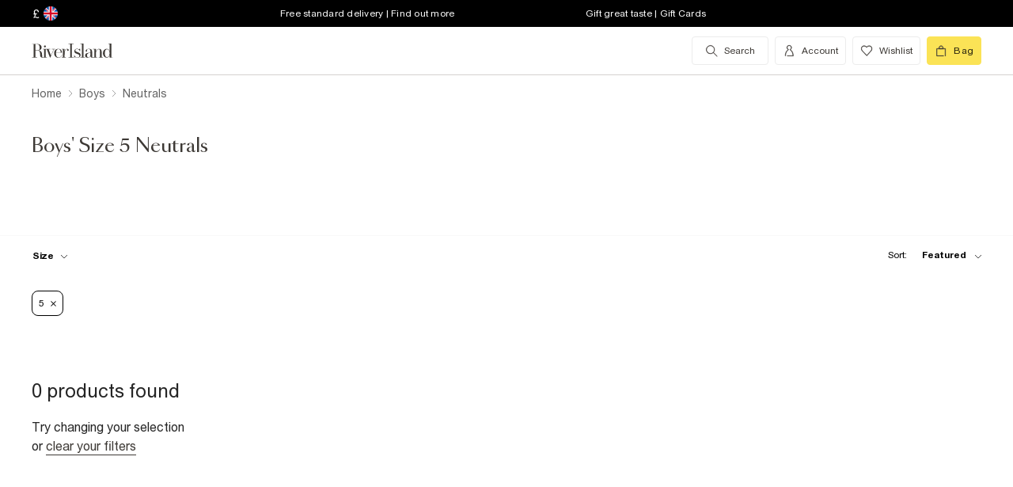

--- FILE ---
content_type: text/javascript
request_url: https://assets.riverisland.com/PLP/serverless/_next/static/OvGeiIOwG42zy3pLq27tZ/pages/fullplp.js
body_size: 124709
content:
(window.webpackJsonp=window.webpackJsonp||[]).push([[9],{"+4Hs":function(e,t,n){"use strict";Object.defineProperty(t,"__esModule",{value:!0}),t.getReqQueryFeatureNames=void 0;var r=n("3eQW");t.getReqQueryFeatureNames=function(){var e=arguments.length>0&&void 0!==arguments[0]?arguments[0]:{},t=e.query;return t?(0,r.getQueryFeatureNames)(t):[]}},"+KP7":function(e,t){var n=Function.prototype.toString;e.exports=function(e){if(null!=e){try{return n.call(e)}catch(t){}try{return e+""}catch(t){}}return""}},"+VPO":function(e,t,n){var r=n("Tc/R"),i=function(){var e=/[^.]+$/.exec(r&&r.keys&&r.keys.IE_PROTO||"");return e?"Symbol(src)_1."+e:""}();e.exports=function(e){return!!i&&i in e}},"+Vz2":function(e,t,n){var r=n("vJVy"),i=n("MPZD"),o=n("HGAr");function a(e){var t=-1,n=null==e?0:e.length;for(this.__data__=new r;++t<n;)this.add(e[t])}a.prototype.add=a.prototype.push=i,a.prototype.has=o,e.exports=a},"+qE3":function(e,t,n){"use strict";var r,i="object"===typeof Reflect?Reflect:null,o=i&&"function"===typeof i.apply?i.apply:function(e,t,n){return Function.prototype.apply.call(e,t,n)};r=i&&"function"===typeof i.ownKeys?i.ownKeys:Object.getOwnPropertySymbols?function(e){return Object.getOwnPropertyNames(e).concat(Object.getOwnPropertySymbols(e))}:function(e){return Object.getOwnPropertyNames(e)};var a=Number.isNaN||function(e){return e!==e};function s(){s.init.call(this)}e.exports=s,s.EventEmitter=s,s.prototype._events=void 0,s.prototype._eventsCount=0,s.prototype._maxListeners=void 0;var l=10;function c(e){return void 0===e._maxListeners?s.defaultMaxListeners:e._maxListeners}function u(e,t,n,r){var i,o,a,s;if("function"!==typeof n)throw new TypeError('The "listener" argument must be of type Function. Received type '+typeof n);if(void 0===(o=e._events)?(o=e._events=Object.create(null),e._eventsCount=0):(void 0!==o.newListener&&(e.emit("newListener",t,n.listener?n.listener:n),o=e._events),a=o[t]),void 0===a)a=o[t]=n,++e._eventsCount;else if("function"===typeof a?a=o[t]=r?[n,a]:[a,n]:r?a.unshift(n):a.push(n),(i=c(e))>0&&a.length>i&&!a.warned){a.warned=!0;var l=new Error("Possible EventEmitter memory leak detected. "+a.length+" "+String(t)+" listeners added. Use emitter.setMaxListeners() to increase limit");l.name="MaxListenersExceededWarning",l.emitter=e,l.type=t,l.count=a.length,s=l,console&&console.warn&&console.warn(s)}return e}function d(){for(var e=[],t=0;t<arguments.length;t++)e.push(arguments[t]);this.fired||(this.target.removeListener(this.type,this.wrapFn),this.fired=!0,o(this.listener,this.target,e))}function p(e,t,n){var r={fired:!1,wrapFn:void 0,target:e,type:t,listener:n},i=d.bind(r);return i.listener=n,r.wrapFn=i,i}function f(e,t,n){var r=e._events;if(void 0===r)return[];var i=r[t];return void 0===i?[]:"function"===typeof i?n?[i.listener||i]:[i]:n?function(e){for(var t=new Array(e.length),n=0;n<t.length;++n)t[n]=e[n].listener||e[n];return t}(i):m(i,i.length)}function h(e){var t=this._events;if(void 0!==t){var n=t[e];if("function"===typeof n)return 1;if(void 0!==n)return n.length}return 0}function m(e,t){for(var n=new Array(t),r=0;r<t;++r)n[r]=e[r];return n}Object.defineProperty(s,"defaultMaxListeners",{enumerable:!0,get:function(){return l},set:function(e){if("number"!==typeof e||e<0||a(e))throw new RangeError('The value of "defaultMaxListeners" is out of range. It must be a non-negative number. Received '+e+".");l=e}}),s.init=function(){void 0!==this._events&&this._events!==Object.getPrototypeOf(this)._events||(this._events=Object.create(null),this._eventsCount=0),this._maxListeners=this._maxListeners||void 0},s.prototype.setMaxListeners=function(e){if("number"!==typeof e||e<0||a(e))throw new RangeError('The value of "n" is out of range. It must be a non-negative number. Received '+e+".");return this._maxListeners=e,this},s.prototype.getMaxListeners=function(){return c(this)},s.prototype.emit=function(e){for(var t=[],n=1;n<arguments.length;n++)t.push(arguments[n]);var r="error"===e,i=this._events;if(void 0!==i)r=r&&void 0===i.error;else if(!r)return!1;if(r){var a;if(t.length>0&&(a=t[0]),a instanceof Error)throw a;var s=new Error("Unhandled error."+(a?" ("+a.message+")":""));throw s.context=a,s}var l=i[e];if(void 0===l)return!1;if("function"===typeof l)o(l,this,t);else{var c=l.length,u=m(l,c);for(n=0;n<c;++n)o(u[n],this,t)}return!0},s.prototype.addListener=function(e,t){return u(this,e,t,!1)},s.prototype.on=s.prototype.addListener,s.prototype.prependListener=function(e,t){return u(this,e,t,!0)},s.prototype.once=function(e,t){if("function"!==typeof t)throw new TypeError('The "listener" argument must be of type Function. Received type '+typeof t);return this.on(e,p(this,e,t)),this},s.prototype.prependOnceListener=function(e,t){if("function"!==typeof t)throw new TypeError('The "listener" argument must be of type Function. Received type '+typeof t);return this.prependListener(e,p(this,e,t)),this},s.prototype.removeListener=function(e,t){var n,r,i,o,a;if("function"!==typeof t)throw new TypeError('The "listener" argument must be of type Function. Received type '+typeof t);if(void 0===(r=this._events))return this;if(void 0===(n=r[e]))return this;if(n===t||n.listener===t)0===--this._eventsCount?this._events=Object.create(null):(delete r[e],r.removeListener&&this.emit("removeListener",e,n.listener||t));else if("function"!==typeof n){for(i=-1,o=n.length-1;o>=0;o--)if(n[o]===t||n[o].listener===t){a=n[o].listener,i=o;break}if(i<0)return this;0===i?n.shift():function(e,t){for(;t+1<e.length;t++)e[t]=e[t+1];e.pop()}(n,i),1===n.length&&(r[e]=n[0]),void 0!==r.removeListener&&this.emit("removeListener",e,a||t)}return this},s.prototype.off=s.prototype.removeListener,s.prototype.removeAllListeners=function(e){var t,n,r;if(void 0===(n=this._events))return this;if(void 0===n.removeListener)return 0===arguments.length?(this._events=Object.create(null),this._eventsCount=0):void 0!==n[e]&&(0===--this._eventsCount?this._events=Object.create(null):delete n[e]),this;if(0===arguments.length){var i,o=Object.keys(n);for(r=0;r<o.length;++r)"removeListener"!==(i=o[r])&&this.removeAllListeners(i);return this.removeAllListeners("removeListener"),this._events=Object.create(null),this._eventsCount=0,this}if("function"===typeof(t=n[e]))this.removeListener(e,t);else if(void 0!==t)for(r=t.length-1;r>=0;r--)this.removeListener(e,t[r]);return this},s.prototype.listeners=function(e){return f(this,e,!0)},s.prototype.rawListeners=function(e){return f(this,e,!1)},s.listenerCount=function(e,t){return"function"===typeof e.listenerCount?e.listenerCount(t):h.call(e,t)},s.prototype.listenerCount=h,s.prototype.eventNames=function(){return this._eventsCount>0?r(this._events):[]}},"/1nv":function(e,t,n){"use strict";Object.defineProperty(t,"__esModule",{value:!0}),t.Direction=void 0,function(e){e.Right="to right",e.Left="to left",e.Down="to bottom",e.Up="to top"}(t.Direction||(t.Direction={}))},"/6r7":function(e,t,n){var r=n("A8O2");e.exports=function(e){var t=r(this,e).delete(e);return this.size-=t?1:0,t}},"/9aa":function(e,t,n){var r=n("NykK"),i=n("ExA7"),o="[object Symbol]";e.exports=function(e){return"symbol"==typeof e||i(e)&&r(e)==o}},"/Ubj":function(e,t,n){var r=n("hOtR");e.exports=function(e,t){return function(){var n=arguments.length;if(0===n)return t();var i=arguments[n-1];return r(i)||"function"!==typeof i[e]?t.apply(this,arguments):i[e].apply(i,Array.prototype.slice.call(arguments,0,n-1))}}},"/W8u":function(e,t){e.exports=function(e){return null!=e&&"function"===typeof e["@@transducer/step"]}},"07Vq":function(e,t){e.exports=function(e,t,n,r){for(var i=e.length,o=n+(r?1:-1);r?o--:++o<i;)if(t(e[o],o,e))return o;return-1}},"0B0e":function(e,t,n){"use strict";Object.defineProperty(t,"__esModule",{value:!0}),t.default=function(){var e=arguments.length>0&&void 0!==arguments[0]?arguments[0]:{},t=arguments.length>1&&void 0!==arguments[1]?arguments[1]:null,n=arguments.length>2&&void 0!==arguments[2]?arguments[2]:null,r={search:s({},e)};(0,i.default)("search",r,t,n)};var r,i=(r=n("+9tJ"))&&r.__esModule?r:{default:r};function o(e){return(o="function"==typeof Symbol&&"symbol"==typeof Symbol.iterator?function(e){return typeof e}:function(e){return e&&"function"==typeof Symbol&&e.constructor===Symbol&&e!==Symbol.prototype?"symbol":typeof e})(e)}function a(e,t){var n=Object.keys(e);if(Object.getOwnPropertySymbols){var r=Object.getOwnPropertySymbols(e);t&&(r=r.filter((function(t){return Object.getOwnPropertyDescriptor(e,t).enumerable}))),n.push.apply(n,r)}return n}function s(e){for(var t=1;t<arguments.length;t++){var n=null!=arguments[t]?arguments[t]:{};t%2?a(Object(n),!0).forEach((function(t){l(e,t,n[t])})):Object.getOwnPropertyDescriptors?Object.defineProperties(e,Object.getOwnPropertyDescriptors(n)):a(Object(n)).forEach((function(t){Object.defineProperty(e,t,Object.getOwnPropertyDescriptor(n,t))}))}return e}function l(e,t,n){return(t=function(e){var t=function(e,t){if("object"!=o(e)||!e)return e;var n=e[Symbol.toPrimitive];if(void 0!==n){var r=n.call(e,t||"default");if("object"!=o(r))return r;throw new TypeError("@@toPrimitive must return a primitive value.")}return("string"===t?String:Number)(e)}(e,"string");return"symbol"==o(t)?t:t+""}(t))in e?Object.defineProperty(e,t,{value:n,enumerable:!0,configurable:!0,writable:!0}):e[t]=n,e}},"0PSK":function(e,t,n){"use strict";var r=n("q1tI"),i=n.n(r);t.a=i.a.createContext(null)},"0wfH":function(e,t,n){"use strict";var r=this&&this.__importDefault||function(e){return e&&e.__esModule?e:{default:e}};Object.defineProperty(t,"__esModule",{value:!0}),t.checkValuesAgainstBoundaries=t.relativeValue=t.useThumbOverlap=t.Direction=t.getTrackBackground=t.Range=void 0;var i=r(n("XfNd"));t.Range=i.default;var o=n("ABLp");Object.defineProperty(t,"getTrackBackground",{enumerable:!0,get:function(){return o.getTrackBackground}}),Object.defineProperty(t,"useThumbOverlap",{enumerable:!0,get:function(){return o.useThumbOverlap}}),Object.defineProperty(t,"relativeValue",{enumerable:!0,get:function(){return o.relativeValue}}),Object.defineProperty(t,"checkValuesAgainstBoundaries",{enumerable:!0,get:function(){return o.checkValuesAgainstBoundaries}});var a=n("/1nv");Object.defineProperty(t,"Direction",{enumerable:!0,get:function(){return a.Direction}})},"1DYX":function(e,t,n){var r=n("ALMR"),i=n("5ktw"),o=n("SK8o"),a=n("rhzI");e.exports=function(){if(0===arguments.length)throw new Error("pipe requires at least one argument");return r(arguments[0].length,o(i,arguments[0],a(arguments)))}},"1FMu":function(e,t,n){var r=n("A8O2");e.exports=function(e){return r(this,e).has(e)}},"1MQh":function(e,t,n){var r=n("AKyw"),i=n("ze50");e.exports=function(e){return null!=e&&i(e.length)&&!r(e)}},"1bIv":function(e,t,n){var r=n("cOqj"),i=n("Cf4U"),o=n("M/YI"),a=n("Z+xY"),s=r((function(e){return o(a(e),i(e))}));e.exports=s},"1nYd":function(e,t,n){var r=n("gWOv"),i=n("IfB9"),o=n("Wlae"),a=i?function(e,t){return i(e,"toString",{configurable:!0,enumerable:!1,value:r(t),writable:!0})}:o;e.exports=a},"1nb6":function(e,t,n){var r=n("uGwy"),i=n("UhZY"),o=n("U3b+");e.exports=function(){this.size=0,this.__data__={hash:new r,map:new(o||i),string:new r}}},"1pkr":function(e,t){e.exports=function(e,t){return e.has(t)}},"2qu3":function(e,t,n){"use strict";var r=n("oI91");function i(e,t){var n=Object.keys(e);if(Object.getOwnPropertySymbols){var r=Object.getOwnPropertySymbols(e);t&&(r=r.filter((function(t){return Object.getOwnPropertyDescriptor(e,t).enumerable}))),n.push.apply(n,r)}return n}function o(e){for(var t=1;t<arguments.length;t++){var n=null!=arguments[t]?arguments[t]:{};t%2?i(Object(n),!0).forEach((function(t){r(e,t,n[t])})):Object.getOwnPropertyDescriptors?Object.defineProperties(e,Object.getOwnPropertyDescriptors(n)):i(Object(n)).forEach((function(t){Object.defineProperty(e,t,Object.getOwnPropertyDescriptor(n,t))}))}return e}t.__esModule=!0,t.default=void 0;var a,s=(a=n("q1tI"))&&a.__esModule?a:{default:a},l=n("8L3h"),c=n("jwwS");const u=[],d=[];let p=!1;function f(e){let t=e(),n={loading:!0,loaded:null,error:null};return n.promise=t.then(e=>(n.loading=!1,n.loaded=e,e)).catch(e=>{throw n.loading=!1,n.error=e,e}),n}function h(e){let t={loading:!1,loaded:{},error:null},n=[];try{Object.keys(e).forEach(r=>{let i=f(e[r]);i.loading?t.loading=!0:(t.loaded[r]=i.loaded,t.error=i.error),n.push(i.promise),i.promise.then(e=>{t.loaded[r]=e}).catch(e=>{t.error=e})})}catch(r){t.error=r}return t.promise=Promise.all(n).then(e=>(t.loading=!1,e)).catch(e=>{throw t.loading=!1,e}),t}function m(e,t){return s.default.createElement(function(e){return e&&e.__esModule?e.default:e}(e),t)}function v(e,t){let n=Object.assign({loader:null,loading:null,delay:200,timeout:null,render:m,webpack:null,modules:null},t),r=null;function i(){if(!r){const t=new g(e,n);r={getCurrentValue:t.getCurrentValue.bind(t),subscribe:t.subscribe.bind(t),retry:t.retry.bind(t),promise:t.promise.bind(t)}}return r.promise()}if(!p&&"function"===typeof n.webpack){const e=n.webpack();d.push(t=>{for(const n of e)if(-1!==t.indexOf(n))return i()})}const o=(e,t)=>{i();const o=s.default.useContext(c.LoadableContext),a=(0,l.useSubscription)(r);return s.default.useImperativeHandle(t,()=>({retry:r.retry}),[]),o&&Array.isArray(n.modules)&&n.modules.forEach(e=>{o(e)}),s.default.useMemo(()=>a.loading||a.error?s.default.createElement(n.loading,{isLoading:a.loading,pastDelay:a.pastDelay,timedOut:a.timedOut,error:a.error,retry:r.retry}):a.loaded?n.render(a.loaded,e):null,[e,a])};return o.preload=()=>i(),o.displayName="LoadableComponent",s.default.forwardRef(o)}class g{constructor(e,t){this._loadFn=e,this._opts=t,this._callbacks=new Set,this._delay=null,this._timeout=null,this.retry()}promise(){return this._res.promise}retry(){this._clearTimeouts(),this._res=this._loadFn(this._opts.loader),this._state={pastDelay:!1,timedOut:!1};const{_res:e,_opts:t}=this;e.loading&&("number"===typeof t.delay&&(0===t.delay?this._state.pastDelay=!0:this._delay=setTimeout(()=>{this._update({pastDelay:!0})},t.delay)),"number"===typeof t.timeout&&(this._timeout=setTimeout(()=>{this._update({timedOut:!0})},t.timeout))),this._res.promise.then(()=>{this._update({}),this._clearTimeouts()}).catch(e=>{this._update({}),this._clearTimeouts()}),this._update({})}_update(e){this._state=o(o({},this._state),{},{error:this._res.error,loaded:this._res.loaded,loading:this._res.loading},e),this._callbacks.forEach(e=>e())}_clearTimeouts(){clearTimeout(this._delay),clearTimeout(this._timeout)}getCurrentValue(){return this._state}subscribe(e){return this._callbacks.add(e),()=>{this._callbacks.delete(e)}}}function b(e){return v(f,e)}function y(e,t){let n=[];for(;e.length;){let r=e.pop();n.push(r(t))}return Promise.all(n).then(()=>{if(e.length)return y(e,t)})}b.Map=function(e){if("function"!==typeof e.render)throw new Error("LoadableMap requires a `render(loaded, props)` function");return v(h,e)},b.preloadAll=()=>new Promise((e,t)=>{y(u).then(e,t)}),b.preloadReady=function(){let e=arguments.length>0&&void 0!==arguments[0]?arguments[0]:[];return new Promise(t=>{const n=()=>(p=!0,t());y(d,e).then(n,n)})},window.__NEXT_PRELOADREADY=b.preloadReady;var w=b;t.default=w},"3BQ4":function(e,t,n){"use strict";var r=n("rePB");function i(e,t){var n=Object.keys(e);if(Object.getOwnPropertySymbols){var r=Object.getOwnPropertySymbols(e);t&&(r=r.filter((function(t){return Object.getOwnPropertyDescriptor(e,t).enumerable}))),n.push.apply(n,r)}return n}function o(e){for(var t=1;t<arguments.length;t++){var n=null!=arguments[t]?arguments[t]:{};t%2?i(Object(n),!0).forEach((function(t){Object(r.a)(e,t,n[t])})):Object.getOwnPropertyDescriptors?Object.defineProperties(e,Object.getOwnPropertyDescriptors(n)):i(Object(n)).forEach((function(t){Object.defineProperty(e,t,Object.getOwnPropertyDescriptor(n,t))}))}return e}t.a=e=>{const t=e.reduce((e,t)=>{const{dimensions:n,id:r,inventoryQuantity:i,priceInfo:a,displayName:s}=t;return o(o({},e),{},{[`id-${r}`]:{displayValue:n[0].value,displayName:s,sizeKey:parseInt(r,10),stock:i,formattedPrice:a?a.prices[0].formattedValue:null}})},{});return{sizesObj:t,sizesArray:Object.values(t)}}},"3HzY":function(e,t,n){"use strict";Object.defineProperty(t,"__esModule",{value:!0}),t.Feature=void 0;var r=a(n("q1tI")),i=a(n("17x9")),o=n("bwEk");function a(e){return e&&e.__esModule?e:{default:e}}var s=function(){return null};(t.Feature=function(e){var t=e.activeComponent,n=e.children,i=e.inactiveComponent,a=void 0===i?s:i,l=e.name;return r.default.createElement(o.Consumer,null,(function(e){var i=e.includes(l)?t:a;return t?r.default.createElement(i,null):n({features:e})}))}).propTypes={activeComponent:i.default.func,children:i.default.oneOfType([i.default.func,i.default.node]),inactiveComponent:i.default.func,name:i.default.string}},"3eQW":function(e,t,n){"use strict";Object.defineProperty(t,"__esModule",{value:!0});t.getQueryFeatureNames=function(){var e=arguments.length>0&&void 0!==arguments[0]?arguments[0]:{},t=e.ft;return t?t.split(","):[]}},"44ok":function(e,t,n){var r=n("6g3C"),i=Object.prototype,o=i.hasOwnProperty,a=i.toString,s=r?r.toStringTag:void 0;e.exports=function(e){var t=o.call(e,s),n=e[s];try{e[s]=void 0;var r=!0}catch(l){}var i=a.call(e);return r&&(t?e[s]=n:delete e[s]),i}},"4EGV":function(e,t,n){"use strict";Object.defineProperty(t,"__esModule",{value:!0}),t.default=void 0;var r,i=(r=n("0B0e"))&&r.__esModule?r:{default:r};t.default=i.default},"4Q1U":function(e,t,n){var r=n("cOqj")((function(e){return null==e}));e.exports=r},"4xq/":function(e,t){e.exports=function(e,t){return null==e?void 0:e[t]}},"5+Dc":function(e,t,n){"use strict";n.d(t,"b",(function(){return o})),n.d(t,"a",(function(){return i})),n.d(t,"c",(function(){return a}));n("3BQ4");var r=n("q1tI");n("Wr5T");function i(e,t){let{threshold:n=0,root:i=null,rootMargin:o="0%",stopOnceVisible:a=!1}=t;const{0:s,1:l}=Object(r.useState)(),c=(null===s||void 0===s?void 0:s.isIntersecting)&&a,u=e=>{let[t]=e;l(t)};return Object(r.useEffect)(()=>{const t=null===e||void 0===e?void 0:e.current;if(c||!t)return;const r=new IntersectionObserver(u,{threshold:n,root:i,rootMargin:o});return r.observe(t),()=>r.disconnect()},[null===e||void 0===e?void 0:e.current,JSON.stringify(n),i,o,c]),s}function o(){const{0:e,1:t}=Object(r.useState)(null),{0:n,1:i}=Object(r.useState)(!1),o=()=>{t(window.matchMedia("(max-width: 768px)").matches),i(window.matchMedia("(min-width: 767px) and (max-width: 1399px)").matches)};return Object(r.useEffect)(()=>(o(),window.addEventListener("resize",o,{passive:!0}),()=>{window.removeEventListener("resize",o)}),[]),{isMobile:e,isThreeTileGrid:n}}var a=function(e){const t=Object(r.useRef)();return Object(r.useEffect)(()=>{t.current=e},[e]),t.current}},"556F":function(e,t,n){"use strict";function r(e){const t={sdkSemver:e.sdkSemver,techVersion:e.techVersion,sdkCode:e.sdkCode,product:e.product,feature:"0"};return e.accessibility&&(t.feature="D"),e.lazyload&&(t.feature="C"),e.responsive&&(t.feature="A"),e.placeholder&&(t.feature="B"),t}n.d(t,"a",(function(){return r}))},"5CgY":function(e,t,n){"use strict";Object.defineProperty(t,"__esModule",{value:!0});var r=n("Lgno");Object.defineProperty(t,"activateFeatures",{enumerable:!0,get:function(){return r.activateFeatures}});var i=n("BTSY");Object.defineProperty(t,"getActiveFeatureNames",{enumerable:!0,get:function(){return i.getActiveFeatureNames}});var o=n("fkif");Object.defineProperty(t,"mergeFeatureNames",{enumerable:!0,get:function(){return o.mergeFeatureNames}});var a=n("NL7D");Object.defineProperty(t,"isActiveFeatureName",{enumerable:!0,get:function(){return a.isActiveFeatureName}});var s=n("3eQW");Object.defineProperty(t,"getQueryFeatureNames",{enumerable:!0,get:function(){return s.getQueryFeatureNames}});var l=n("aZDH");Object.defineProperty(t,"removeFeatureNames",{enumerable:!0,get:function(){return l.removeFeatureNames}});var c=n("+4Hs");Object.defineProperty(t,"getReqQueryFeatureNames",{enumerable:!0,get:function(){return c.getReqQueryFeatureNames}});var u=n("pe2f");Object.defineProperty(t,"getCurrentActiveFeatureNames",{enumerable:!0,get:function(){return u.getCurrentActiveFeatureNames}});var d=n("79W0");Object.defineProperty(t,"getBrowserQueryFeatureNames",{enumerable:!0,get:function(){return d.getBrowserQueryFeatureNames}});var p=n("v+Cw");Object.defineProperty(t,"createExpressMiddleware",{enumerable:!0,get:function(){return p.createExpressMiddleware}})},"5SmL":function(e,t,n){var r=n("tv2n");e.exports=function(e,t){var n=this.__data__,i=r(n,e);return i<0?(++this.size,n.push([e,t])):n[i][1]=t,this}},"5WTp":function(e,t,n){var r=n("Foz0"),i=n("H5Xv"),o=Object.prototype,a=o.hasOwnProperty,s=o.propertyIsEnumerable,l=r(function(){return arguments}())?r:function(e){return i(e)&&a.call(e,"callee")&&!s.call(e,"callee")};e.exports=l},"5ktw":function(e,t){e.exports=function(e,t){return function(){return t.call(this,e.apply(this,arguments))}}},"6Gjc":function(e,t){e.exports=function(e,t,n){for(var r=n-1,i=e.length;++r<i;)if(e[r]===t)return r;return-1}},"6JfQ":function(e,t){e.exports=function(e){return e!==e}},"6g3C":function(e,t,n){var r=n("Sj4o").Symbol;e.exports=r},"6lMs":function(e,t,n){"use strict";function r(e){return(r="function"==typeof Symbol&&"symbol"==typeof Symbol.iterator?function(e){return typeof e}:function(e){return e&&"function"==typeof Symbol&&e.constructor===Symbol&&e!==Symbol.prototype?"symbol":typeof e})(e)}Object.defineProperty(t,"__esModule",{value:!0}),t.default=function(e){var t=e.list,n=e.data,r=e.dataSource,o=void 0===r?null:r;if(0===n.length)return;var a=p({data:n,list:t});(0,i.default)("productImpression",a,o)};var i=a(n("+9tJ")),o=a(n("x9jT"));function a(e){return e&&e.__esModule?e:{default:e}}function s(e,t){var n=Object.keys(e);if(Object.getOwnPropertySymbols){var r=Object.getOwnPropertySymbols(e);t&&(r=r.filter((function(t){return Object.getOwnPropertyDescriptor(e,t).enumerable}))),n.push.apply(n,r)}return n}function l(e){for(var t=1;t<arguments.length;t++){var n=null!=arguments[t]?arguments[t]:{};t%2?s(Object(n),!0).forEach((function(t){c(e,t,n[t])})):Object.getOwnPropertyDescriptors?Object.defineProperties(e,Object.getOwnPropertyDescriptors(n)):s(Object(n)).forEach((function(t){Object.defineProperty(e,t,Object.getOwnPropertyDescriptor(n,t))}))}return e}function c(e,t,n){return(t=function(e){var t=function(e,t){if("object"!=r(e)||!e)return e;var n=e[Symbol.toPrimitive];if(void 0!==n){var i=n.call(e,t||"default");if("object"!=r(i))return i;throw new TypeError("@@toPrimitive must return a primitive value.")}return("string"===t?String:Number)(e)}(e,"string");return"symbol"==r(t)?t:t+""}(t))in e?Object.defineProperty(e,t,{value:n,enumerable:!0,configurable:!0,writable:!0}):e[t]=n,e}function u(e,t){return function(e){if(Array.isArray(e))return e}(e)||function(e,t){var n=null==e?null:"undefined"!=typeof Symbol&&e[Symbol.iterator]||e["@@iterator"];if(null!=n){var r,i,o,a,s=[],l=!0,c=!1;try{if(o=(n=n.call(e)).next,0===t){if(Object(n)!==n)return;l=!1}else for(;!(l=(r=o.call(n)).done)&&(s.push(r.value),s.length!==t);l=!0);}catch(e){c=!0,i=e}finally{try{if(!l&&null!=n.return&&(a=n.return(),Object(a)!==a))return}finally{if(c)throw i}}return s}}(e,t)||function(e,t){if(e){if("string"==typeof e)return d(e,t);var n={}.toString.call(e).slice(8,-1);return"Object"===n&&e.constructor&&(n=e.constructor.name),"Map"===n||"Set"===n?Array.from(e):"Arguments"===n||/^(?:Ui|I)nt(?:8|16|32)(?:Clamped)?Array$/.test(n)?d(e,t):void 0}}(e,t)||function(){throw new TypeError("Invalid attempt to destructure non-iterable instance.\nIn order to be iterable, non-array objects must have a [Symbol.iterator]() method.")}()}function d(e,t){(null==t||t>e.length)&&(t=e.length);for(var n=0,r=Array(t);n<t;n++)r[n]=e[n];return r}var p=function(e){var t=e.data,n=e.list;return{ecommerce:{currencyCode:t[0].priceInfo.currencyCode,impressions:t.map((function(e,t){var r=e.displayName,i=e.productId,a=u(e.priceInfo.prices,1)[0].value,s=e.trackingCategoriesInfo,c=(void 0===s?{}:s).categories,d=e.brands,p=e.campaignId,f=void 0===p?null:p,h=e.position,m=function(e){var t;return null!==(t=e.attributes)&&void 0!==t&&t.colour?e.attributes.colour[0]:e.swatchInfo&&e.swatchInfo.source?e.swatchInfo.source.webColour:e.swatchInfo&&e.swatchInfo.swatchItems&&e.swatchInfo.swatchItems.length>0?u(e.swatchInfo.swatchItems,1)[0].webColour:null}(e),v=c&&c[0],g=c&&c[1],b=c&&c[2];return l(l(l(l(l({list:n,name:r,id:i,position:h||t+1,price:a.toFixed(2),colour:m||""},c&&{categories:c}),v&&{division:v}),g&&{category:g}),b&&{subcategory:b}),{},{brands:(0,o.default)(d),affiliation:"web_store"},f&&{campaignId:f})}))}}}},"6nGO":function(e,t,n){"use strict";Object.defineProperty(t,"__esModule",{value:!0}),t.FeatureToggles=void 0;var r=a(n("q1tI")),i=a(n("17x9")),o=n("bwEk");function a(e){return e&&e.__esModule?e:{default:e}}(t.FeatureToggles=function(e){var t=e.features,n=void 0===t?[]:t,i=e.children;return r.default.createElement(o.Provider,{value:n},i)}).propTypes={features:i.default.array}},"7/mg":function(e,t,n){var r=n("FMBd"),i=n("4xq/");e.exports=function(e,t){var n=i(e,t);return r(n)?n:void 0}},"79W0":function(e,t,n){"use strict";Object.defineProperty(t,"__esModule",{value:!0}),t.getBrowserQueryFeatureNames=void 0;var r,i=n("bMpq"),o=(r=i)&&r.__esModule?r:{default:r},a=n("3eQW");t.getBrowserQueryFeatureNames=function(){var e=arguments.length>0&&void 0!==arguments[0]?arguments[0]:"undefined"===typeof window?"":window.location.search,t=(0,o.default)(e,!0),n=t.query;return(0,a.getQueryFeatureNames)(n)}},"7BTi":function(e,t){e.exports=function(e){return"[object Object]"===Object.prototype.toString.call(e)}},"7IT0":function(e,t,n){"use strict";n.d(t,"a",(function(){return f}));var r=n("wx14"),i=n("UbMB"),o=n.n(i),a=n("q1tI"),s=n.n(a),l=n("XbeR"),c=n.n(l),u=n("0VLt"),d=s.a.createElement;const p=o.a.bind(c.a),f=e=>{let{className:t,name:n,dataQa:i}=e;return d(s.a.Fragment,null,u.a[n]&&d("i",Object(r.a)({className:p("svg-icon",t)},i&&{"data-qa":i}),u.a[n]))};f.defaultProps={className:null,dataQa:null}},"7ZZO":function(e,t,n){var r=n("Wnyi"),i=n("rJtk"),o=function(){function e(e,t){this.xf=t,this.f=e}return e.prototype["@@transducer/init"]=i.init,e.prototype["@@transducer/result"]=i.result,e.prototype["@@transducer/step"]=function(e,t){return this.f(t)?this.xf["@@transducer/step"](e,t):e},e}(),a=r((function(e,t){return new o(e,t)}));e.exports=a},"7e6P":function(e,t,n){var r=n("cOqj"),i=n("Av+g"),o=n("l7rt"),a=!{toString:null}.propertyIsEnumerable("toString"),s=["constructor","valueOf","isPrototypeOf","toString","propertyIsEnumerable","hasOwnProperty","toLocaleString"],l=function(){"use strict";return arguments.propertyIsEnumerable("length")}(),c=function(e,t){for(var n=0;n<e.length;){if(e[n]===t)return!0;n+=1}return!1},u="function"!==typeof Object.keys||l?r((function(e){if(Object(e)!==e)return[];var t,n,r=[],u=l&&o(e);for(t in e)!i(t,e)||u&&"length"===t||(r[r.length]=t);if(a)for(n=s.length-1;n>=0;)i(t=s[n],e)&&!c(r,t)&&(r[r.length]=t),n-=1;return r})):r((function(e){return Object(e)!==e?[]:Object.keys(e)}));e.exports=u},"7rkv":function(e,t,n){var r=n("VW+H"),i=n("ifrr"),o=n("locb"),a=r&&1/o(new r([,-0]))[1]==1/0?function(e){return new r(e)}:i;e.exports=a},"8//2":function(e,t,n){"use strict";function r(e){return(r="function"==typeof Symbol&&"symbol"==typeof Symbol.iterator?function(e){return typeof e}:function(e){return e&&"function"==typeof Symbol&&e.constructor===Symbol&&e!==Symbol.prototype?"symbol":typeof e})(e)}Object.defineProperty(t,"__esModule",{value:!0}),t.default=void 0;var i=c(n("q1tI")),o=n("ueNE"),a=c(n("pIsd")),s=c(n("BBPU")),l=n("x9Za");function c(e){return e&&e.__esModule?e:{default:e}}function u(){return(u=Object.assign||function(e){for(var t=1;t<arguments.length;t++){var n=arguments[t];for(var r in n)Object.prototype.hasOwnProperty.call(n,r)&&(e[r]=n[r])}return e}).apply(this,arguments)}function d(e,t){var n=Object.keys(e);if(Object.getOwnPropertySymbols){var r=Object.getOwnPropertySymbols(e);t&&(r=r.filter((function(t){return Object.getOwnPropertyDescriptor(e,t).enumerable}))),n.push.apply(n,r)}return n}function p(e){for(var t=1;t<arguments.length;t++){var n=null!=arguments[t]?arguments[t]:{};t%2?d(Object(n),!0).forEach((function(t){y(e,t,n[t])})):Object.getOwnPropertyDescriptors?Object.defineProperties(e,Object.getOwnPropertyDescriptors(n)):d(Object(n)).forEach((function(t){Object.defineProperty(e,t,Object.getOwnPropertyDescriptor(n,t))}))}return e}function f(e,t){for(var n=0;n<t.length;n++){var r=t[n];r.enumerable=r.enumerable||!1,r.configurable=!0,"value"in r&&(r.writable=!0),Object.defineProperty(e,r.key,r)}}function h(e,t){return(h=Object.setPrototypeOf||function(e,t){return e.__proto__=t,e})(e,t)}function m(e){var t=function(){if("undefined"===typeof Reflect||!Reflect.construct)return!1;if(Reflect.construct.sham)return!1;if("function"===typeof Proxy)return!0;try{return Boolean.prototype.valueOf.call(Reflect.construct(Boolean,[],(function(){}))),!0}catch(e){return!1}}();return function(){var n,r=b(e);if(t){var i=b(this).constructor;n=Reflect.construct(r,arguments,i)}else n=r.apply(this,arguments);return v(this,n)}}function v(e,t){if(t&&("object"===r(t)||"function"===typeof t))return t;if(void 0!==t)throw new TypeError("Derived constructors may only return object or undefined");return g(e)}function g(e){if(void 0===e)throw new ReferenceError("this hasn't been initialised - super() hasn't been called");return e}function b(e){return(b=Object.setPrototypeOf?Object.getPrototypeOf:function(e){return e.__proto__||Object.getPrototypeOf(e)})(e)}function y(e,t,n){return t in e?Object.defineProperty(e,t,{value:n,enumerable:!0,configurable:!0,writable:!0}):e[t]=n,e}var w=(0,l.canUseDOM)()&&n("jpXb"),O=function(e){!function(e,t){if("function"!==typeof t&&null!==t)throw new TypeError("Super expression must either be null or a function");e.prototype=Object.create(t&&t.prototype,{constructor:{value:e,writable:!0,configurable:!0}}),Object.defineProperty(e,"prototype",{writable:!1}),t&&h(e,t)}(d,e);var t,n,r,c=m(d);function d(e){var t;return function(e,t){if(!(e instanceof t))throw new TypeError("Cannot call a class as a function")}(this,d),y(g(t=c.call(this,e)),"innerSliderRefHandler",(function(e){return t.innerSlider=e})),y(g(t),"slickPrev",(function(){return t.innerSlider.slickPrev()})),y(g(t),"slickNext",(function(){return t.innerSlider.slickNext()})),y(g(t),"slickGoTo",(function(e){var n=arguments.length>1&&void 0!==arguments[1]&&arguments[1];return t.innerSlider.slickGoTo(e,n)})),y(g(t),"slickPause",(function(){return t.innerSlider.pause("paused")})),y(g(t),"slickPlay",(function(){return t.innerSlider.autoPlay("play")})),t.state={breakpoint:null},t._responsiveMediaHandlers=[],t}return t=d,(n=[{key:"media",value:function(e,t){w.register(e,t),this._responsiveMediaHandlers.push({query:e,handler:t})}},{key:"componentDidMount",value:function(){var e=this;if(this.props.responsive){var t=this.props.responsive.map((function(e){return e.breakpoint}));t.sort((function(e,t){return e-t})),t.forEach((function(n,r){var i;i=0===r?(0,a.default)({minWidth:0,maxWidth:n}):(0,a.default)({minWidth:t[r-1]+1,maxWidth:n}),(0,l.canUseDOM)()&&e.media(i,(function(){e.setState({breakpoint:n})}))}));var n=(0,a.default)({minWidth:t.slice(-1)[0]});(0,l.canUseDOM)()&&this.media(n,(function(){e.setState({breakpoint:null})}))}}},{key:"componentWillUnmount",value:function(){this._responsiveMediaHandlers.forEach((function(e){w.unregister(e.query,e.handler)}))}},{key:"render",value:function(){var e,t,n=this;(e=this.state.breakpoint?"unslick"===(t=this.props.responsive.filter((function(e){return e.breakpoint===n.state.breakpoint})))[0].settings?"unslick":p(p(p({},s.default),this.props),t[0].settings):p(p({},s.default),this.props)).centerMode&&(e.slidesToScroll,e.slidesToScroll=1),e.fade&&(e.slidesToShow,e.slidesToScroll,e.slidesToShow=1,e.slidesToScroll=1);var r=i.default.Children.toArray(this.props.children);r=r.filter((function(e){return"string"===typeof e?!!e.trim():!!e})),e.variableWidth&&(e.rows>1||e.slidesPerRow>1)&&(console.warn("variableWidth is not supported in case of rows > 1 or slidesPerRow > 1"),e.variableWidth=!1);for(var a=[],l=null,c=0;c<r.length;c+=e.rows*e.slidesPerRow){for(var d=[],f=c;f<c+e.rows*e.slidesPerRow;f+=e.slidesPerRow){for(var h=[],m=f;m<f+e.slidesPerRow&&(e.variableWidth&&r[m].props.style&&(l=r[m].props.style.width),!(m>=r.length));m+=1)h.push(i.default.cloneElement(r[m],{key:100*c+10*f+m,tabIndex:-1,style:{width:"".concat(100/e.slidesPerRow,"%"),display:"inline-block"}}));d.push(i.default.createElement("div",{key:10*c+f},h))}e.variableWidth?a.push(i.default.createElement("div",{key:c,style:{width:l}},d)):a.push(i.default.createElement("div",{key:c},d))}if("unslick"===e){var v="regular slider "+(this.props.className||"");return(i.default.createElement("div",{className:v},r))}return a.length<=e.slidesToShow&&(e.unslick=!0),i.default.createElement(o.InnerSlider,u({style:this.props.style,ref:this.innerSliderRefHandler},e),a)}}])&&f(t.prototype,n),r&&f(t,r),Object.defineProperty(t,"prototype",{writable:!1}),d}(i.default.Component);t.default=O},"8/j2":function(e,t,n){var r=n("ALMR"),i=n("Wnyi")((function(e,t){return r(e.length,(function(){return e.apply(t,arguments)}))}));e.exports=i},"8PEo":function(e,t,n){var r=n("A8O2");e.exports=function(e,t){var n=r(this,e),i=n.size;return n.set(e,t),this.size+=n.size==i?0:1,this}},"8qaq":function(e,t,n){var r=n("Wnyi"),i=n("Vj6a"),o=n("rJtk"),a=function(){function e(e,t){this.xf=t,this.f=e,this.found=!1}return e.prototype["@@transducer/init"]=o.init,e.prototype["@@transducer/result"]=function(e){return this.found||(e=this.xf["@@transducer/step"](e,void 0)),this.xf["@@transducer/result"](e)},e.prototype["@@transducer/step"]=function(e,t){return this.f(t)&&(this.found=!0,e=i(this.xf["@@transducer/step"](e,t))),e},e}(),s=r((function(e,t){return new a(e,t)}));e.exports=s},"8sBl":function(e,t,n){var r=n("cOqj"),i=n("byaA"),o=n("M/YI"),a=n("L61M"),s=r((function(e){return o(a(e),i(e))}));e.exports=s},"9+kG":function(e,t,n){var r=n("A6SO");e.exports=function(e,t){return!!(null==e?0:e.length)&&r(e,t,0)>-1}},"9/5/":function(e,t,n){(function(t){var n="Expected a function",r=NaN,i="[object Symbol]",o=/^\s+|\s+$/g,a=/^[-+]0x[0-9a-f]+$/i,s=/^0b[01]+$/i,l=/^0o[0-7]+$/i,c=parseInt,u="object"==typeof t&&t&&t.Object===Object&&t,d="object"==typeof self&&self&&self.Object===Object&&self,p=u||d||Function("return this")(),f=Object.prototype.toString,h=Math.max,m=Math.min,v=function(){return p.Date.now()};function g(e){var t=typeof e;return!!e&&("object"==t||"function"==t)}function b(e){if("number"==typeof e)return e;if(function(e){return"symbol"==typeof e||function(e){return!!e&&"object"==typeof e}(e)&&f.call(e)==i}(e))return r;if(g(e)){var t="function"==typeof e.valueOf?e.valueOf():e;e=g(t)?t+"":t}if("string"!=typeof e)return 0===e?e:+e;e=e.replace(o,"");var n=s.test(e);return n||l.test(e)?c(e.slice(2),n?2:8):a.test(e)?r:+e}e.exports=function(e,t,r){var i,o,a,s,l,c,u=0,d=!1,p=!1,f=!0;if("function"!=typeof e)throw new TypeError(n);function y(t){var n=i,r=o;return i=o=void 0,u=t,s=e.apply(r,n)}function w(e){var n=e-c;return void 0===c||n>=t||n<0||p&&e-u>=a}function O(){var e=v();if(w(e))return S(e);l=setTimeout(O,function(e){var n=t-(e-c);return p?m(n,a-(e-u)):n}(e))}function S(e){return l=void 0,f&&i?y(e):(i=o=void 0,s)}function _(){var e=v(),n=w(e);if(i=arguments,o=this,c=e,n){if(void 0===l)return function(e){return u=e,l=setTimeout(O,t),d?y(e):s}(c);if(p)return l=setTimeout(O,t),y(c)}return void 0===l&&(l=setTimeout(O,t)),s}return t=b(t)||0,g(r)&&(d=!!r.leading,a=(p="maxWait"in r)?h(b(r.maxWait)||0,t):a,f="trailing"in r?!!r.trailing:f),_.cancel=function(){void 0!==l&&clearTimeout(l),u=0,i=c=o=l=void 0},_.flush=function(){return void 0===l?s:S(v())},_}}).call(this,n("yLpj"))},"9RdO":function(e,t,n){(window.__NEXT_P=window.__NEXT_P||[]).push(["/fullplp",function(){return n("rsTC")}])},"9gHp":function(e,t,n){var r=n("hOtR"),i=n("/W8u");e.exports=function(e,t,n){return function(){if(0===arguments.length)return n();var o=Array.prototype.slice.call(arguments,0),a=o.pop();if(!r(a)){for(var s=0;s<e.length;){if("function"===typeof a[e[s]])return a[e[s]].apply(a,o);s+=1}if(i(a)){var l=t.apply(null,o);return l(a)}}return n.apply(this,arguments)}}},"A/gc":function(e,t){var n=800,r=16,i=Date.now;e.exports=function(e){var t=0,o=0;return function(){var a=i(),s=r-(a-o);if(o=a,s>0){if(++t>=n)return arguments[0]}else t=0;return e.apply(void 0,arguments)}}},A6SO:function(e,t,n){var r=n("07Vq"),i=n("6JfQ"),o=n("6Gjc");e.exports=function(e,t,n){return t===t?o(e,t,n):r(e,i,n)}},A8O2:function(e,t,n){var r=n("B2r1");e.exports=function(e,t){var n=e.__data__;return r(t)?n["string"==typeof t?"string":"hash"]:n.map}},ABLp:function(e,t,n){"use strict";var r=this&&this.__spreadArray||function(e,t,n){if(n||2===arguments.length)for(var r,i=0,o=t.length;i<o;i++)!r&&i in t||(r||(r=Array.prototype.slice.call(t,0,i)),r[i]=t[i]);return e.concat(r||Array.prototype.slice.call(t))};Object.defineProperty(t,"__esModule",{value:!0}),t.useThumbOverlap=t.assertUnreachable=t.voidFn=t.getTrackBackground=t.replaceAt=t.schd=t.translate=t.getClosestThumbIndex=t.translateThumbs=t.getPaddingAndBorder=t.getMargin=t.checkInitialOverlap=t.checkValuesAgainstBoundaries=t.checkBoundaries=t.isVertical=t.relativeValue=t.normalizeValue=t.isStepDivisible=t.isTouchEvent=t.getStepDecimals=void 0;var i=n("q1tI"),o=n("/1nv");function a(e){return e===o.Direction.Up||e===o.Direction.Down}function s(e,t,n){e.style.transform="translate(".concat(t,"px, ").concat(n,"px)")}t.getStepDecimals=function(e){var t=e.toString().split(".")[1];return t?t.length:0},t.isTouchEvent=function(e){return e.touches&&e.touches.length||e.changedTouches&&e.changedTouches.length},t.isStepDivisible=function(e,t,n){var r=Number(((t-e)/n).toFixed(8));return parseInt(r.toString(),10)===r},t.normalizeValue=function(e,n,r,i,o,a,s){if(e=Math.round(1e11*e)/1e11,!a){var l=s[n-1],c=s[n+1];if(l&&l>e)return l;if(c&&c<e)return c}if(e>i)return i;if(e<r)return r;var u=Math.floor(1e11*e-1e11*r)%Math.floor(1e11*o),d=Math.floor(1e11*e-Math.abs(u)),p=0===u?e:d/1e11,f=Math.abs(u/1e11)<o/2?p:p+o,h=(0,t.getStepDecimals)(o);return parseFloat(f.toFixed(h))},t.relativeValue=function(e,t,n){return(e-t)/(n-t)},t.isVertical=a,t.checkBoundaries=function(e,t,n){if(t>=n)throw new RangeError("min (".concat(t,") is equal/bigger than max (").concat(n,")"));if(e<t)throw new RangeError("value (".concat(e,") is smaller than min (").concat(t,")"));if(e>n)throw new RangeError("value (".concat(e,") is bigger than max (").concat(n,")"))},t.checkValuesAgainstBoundaries=function(e,t,n){return e<t?t:e>n?n:e},t.checkInitialOverlap=function(e){if(!(e.length<2)&&!e.slice(1).every((function(t,n){return e[n]<=t})))throw new RangeError("values={[".concat(e,"]} needs to be sorted when allowOverlap={false}"))},t.getMargin=function(e){var t=window.getComputedStyle(e);return{top:parseInt(t["margin-top"],10),bottom:parseInt(t["margin-bottom"],10),left:parseInt(t["margin-left"],10),right:parseInt(t["margin-right"],10)}},t.getPaddingAndBorder=function(e){var t=window.getComputedStyle(e);return{top:parseInt(t["padding-top"],10)+parseInt(t["border-top-width"],10),bottom:parseInt(t["padding-bottom"],10)+parseInt(t["border-bottom-width"],10),left:parseInt(t["padding-left"],10)+parseInt(t["border-left-width"],10),right:parseInt(t["padding-right"],10)+parseInt(t["border-right-width"],10)}},t.translateThumbs=function(e,t,n){var r=n?-1:1;e.forEach((function(e,n){return s(e,r*t[n].x,t[n].y)}))},t.getClosestThumbIndex=function(e,t,n,r){for(var i=0,o=c(e[0],t,n,r),a=1;a<e.length;a++){var s=c(e[a],t,n,r);s<o&&(o=s,i=a)}return i},t.translate=s;t.schd=function(e){var t=[],n=null;return function(){for(var r=[],i=0;i<arguments.length;i++)r[i]=arguments[i];t=r,n||(n=requestAnimationFrame((function(){n=null,e.apply(void 0,t)})))}},t.replaceAt=function(e,t,n){var r=e.slice(0);return r[t]=n,r},t.getTrackBackground=function(e){var t=e.values,n=e.colors,r=e.min,i=e.max,a=e.direction,s=void 0===a?o.Direction.Right:a,l=e.rtl,c=void 0!==l&&l;c&&s===o.Direction.Right?s=o.Direction.Left:c&&o.Direction.Left&&(s=o.Direction.Right);var u=t.slice(0).sort((function(e,t){return e-t})).map((function(e){return(e-r)/(i-r)*100})).reduce((function(e,t,r){return"".concat(e,", ").concat(n[r]," ").concat(t,"%, ").concat(n[r+1]," ").concat(t,"%")}),"");return"linear-gradient(".concat(s,", ").concat(n[0]," 0%").concat(u,", ").concat(n[n.length-1]," 100%)")},t.voidFn=function(){},t.assertUnreachable=function(e){throw new Error("Didn't expect to get here")};var l=function(e,t,n,i,o){return void 0===o&&(o=function(e){return e}),Math.ceil(r([e],Array.from(e.children),!0).reduce((function(e,r){var a=Math.ceil(r.getBoundingClientRect().width);if(r.innerText&&r.innerText.includes(n)&&0===r.childElementCount){var s=r.cloneNode(!0);s.innerHTML=o(t.toFixed(i)),s.style.visibility="hidden",document.body.appendChild(s),a=Math.ceil(s.getBoundingClientRect().width),document.body.removeChild(s)}return a>e?a:e}),e.getBoundingClientRect().width))};function c(e,t,n,r){var i=e.getBoundingClientRect(),o=i.left,s=i.top,l=i.width,c=i.height;return a(r)?Math.abs(n-(s+c/2)):Math.abs(t-(o+l/2))}t.useThumbOverlap=function(e,n,o,a,s,c){void 0===a&&(a=.1),void 0===s&&(s=" - "),void 0===c&&(c=function(e){return e});var u=(0,t.getStepDecimals)(a),d=(0,i.useState)({}),p=d[0],f=d[1],h=(0,i.useState)(c(n[o].toFixed(u))),m=h[0],v=h[1];return(0,i.useEffect)((function(){if(e){var t=e.getThumbs();if(t.length<1)return;var i={},a=e.getOffsets(),d=function(e,t,n,i,o,a,s){void 0===s&&(s=function(e){return e});var c=[],u=function(e){var d=l(n[e],i[e],o,a,s),p=t[e].x;t.forEach((function(t,f){var h=t.x,m=l(n[f],i[f],o,a,s);e!==f&&(p>=h&&p<=h+m||p+d>=h&&p+d<=h+m)&&(c.includes(f)||(c.push(e),c.push(f),c=r(r([],c,!0),[e,f],!1),u(f)))}))};return u(e),Array.from(new Set(c.sort()))}(o,a,t,n,s,u,c),p=c(n[o].toFixed(u));if(d.length){var h=d.reduce((function(e,t,n,i){return e.length?r(r([],e,!0),[a[i[n]].x],!1):[a[i[n]].x]}),[]);if(Math.min.apply(Math,h)===a[o].x){var m=[];d.forEach((function(e){m.push(n[e].toFixed(u))})),p=Array.from(new Set(m.sort((function(e,t){return parseFloat(e)-parseFloat(t)})))).map(c).join(s);var g=Math.min.apply(Math,h),b=Math.max.apply(Math,h),y=t[d[h.indexOf(b)]].getBoundingClientRect().width;i.left="".concat(Math.abs(g-(b+y))/2,"px"),i.transform="translate(-50%, 0)"}else i.visibility="hidden"}v(p),f(i)}}),[e,n]),[m,p]}},ABxe:function(e,t){e.exports=function(e){return null!=e&&"object"===typeof e&&!0===e["@@functional/placeholder"]}},AKyw:function(e,t,n){var r=n("R+Q/"),i=n("VnCv"),o="[object AsyncFunction]",a="[object Function]",s="[object GeneratorFunction]",l="[object Proxy]";e.exports=function(e){if(!i(e))return!1;var t=r(e);return t==a||t==s||t==o||t==l}},ALMR:function(e,t){e.exports=function(e,t){switch(e){case 0:return function(){return t.apply(this,arguments)};case 1:return function(e){return t.apply(this,arguments)};case 2:return function(e,n){return t.apply(this,arguments)};case 3:return function(e,n,r){return t.apply(this,arguments)};case 4:return function(e,n,r,i){return t.apply(this,arguments)};case 5:return function(e,n,r,i,o){return t.apply(this,arguments)};case 6:return function(e,n,r,i,o,a){return t.apply(this,arguments)};case 7:return function(e,n,r,i,o,a,s){return t.apply(this,arguments)};case 8:return function(e,n,r,i,o,a,s,l){return t.apply(this,arguments)};case 9:return function(e,n,r,i,o,a,s,l,c){return t.apply(this,arguments)};case 10:return function(e,n,r,i,o,a,s,l,c,u){return t.apply(this,arguments)};default:throw new Error("First argument to _arity must be a non-negative integer no greater than ten")}}},AP2z:function(e,t,n){var r=n("nmnc"),i=Object.prototype,o=i.hasOwnProperty,a=i.toString,s=r?r.toStringTag:void 0;e.exports=function(e){var t=o.call(e,s),n=e[s];try{e[s]=void 0;var r=!0}catch(l){}var i=a.call(e);return r&&(t?e[s]=n:delete e[s]),i}},"Av+g":function(e,t){e.exports=function(e,t){return Object.prototype.hasOwnProperty.call(t,e)}},B2r1:function(e,t){e.exports=function(e){var t=typeof e;return"string"==t||"number"==t||"symbol"==t||"boolean"==t?"__proto__"!==e:null===e}},BBPU:function(e,t,n){"use strict";Object.defineProperty(t,"__esModule",{value:!0}),t.default=void 0;var r,i=(r=n("q1tI"))&&r.__esModule?r:{default:r};var o={accessibility:!0,adaptiveHeight:!1,afterChange:null,appendDots:function(e){return i.default.createElement("ul",{style:{display:"block"}},e)},arrows:!0,autoplay:!1,autoplaySpeed:3e3,beforeChange:null,centerMode:!1,centerPadding:"50px",className:"",cssEase:"ease",customPaging:function(e){return i.default.createElement("button",null,e+1)},dots:!1,dotsClass:"slick-dots",draggable:!0,easing:"linear",edgeFriction:.35,fade:!1,focusOnSelect:!1,infinite:!0,initialSlide:0,lazyLoad:null,nextArrow:null,onEdge:null,onInit:null,onLazyLoadError:null,onReInit:null,pauseOnDotsHover:!1,pauseOnFocus:!1,pauseOnHover:!0,prevArrow:null,responsive:null,rows:1,rtl:!1,slide:"div",slidesPerRow:1,slidesToScroll:1,slidesToShow:1,speed:500,swipe:!0,swipeEvent:null,swipeToSlide:!1,touchMove:!0,touchThreshold:5,useCSS:!0,useTransform:!0,variableWidth:!1,vertical:!1,waitForAnimate:!0};t.default=o},BJfS:function(e,t){e.exports=function(e){return e.replace(/[A-Z]/g,(function(e){return"-"+e.toLowerCase()})).toLowerCase()}},BTSY:function(e,t,n){"use strict";Object.defineProperty(t,"__esModule",{value:!0}),t.getActiveFeatureNames=void 0;var r=c(n("EyQl")),i=c(n("SaX8")),o=c(n("TD0+")),a=c(n("1bIv")),s=c(n("TYVW")),l=n("fEmW");function c(e){return e&&e.__esModule?e:{default:e}}var u=(0,a.default)("name"),d=(0,s.default)(u);t.getActiveFeatureNames=(0,i.default)((0,r.default)(d),(function(){var e=arguments.length>0&&void 0!==arguments[0]?arguments[0]:[];return(0,o.default)((function(t){return(0,l.getIsEnabled)(e,d(t))}),e)}))},BXVr:function(e,t,n){var r=n("7/mg")(Object,"create");e.exports=r},"C3r+":function(e,t,n){var r=n("nozn"),i=Math.max;e.exports=function(e,t,n){return t=i(void 0===t?e.length-1:t,0),function(){for(var o=arguments,a=-1,s=i(o.length-t,0),l=Array(s);++a<s;)l[a]=o[t+a];a=-1;for(var c=Array(t+1);++a<t;)c[a]=o[a];return c[t]=n(l),r(e,this,c)}}},CCF1:function(e,t,n){"use strict";Object.defineProperty(t,"__esModule",{value:!0}),t.useFeatures=void 0;var r=n("q1tI"),i=n("bwEk");t.useFeatures=function(){return(0,r.useContext)(i.FeatureTogglesContext)}},Cf4U:function(e,t,n){var r=n("DjAY")((function(e,t,n){var r={};for(var i in n)r[i]=n[i];return r[e]=t,r}));e.exports=r},Cmfh:function(e,t,n){var r=n("tv2n");e.exports=function(e){return r(this.__data__,e)>-1}},DjAY:function(e,t,n){var r=n("cOqj"),i=n("Wnyi"),o=n("ABxe");e.exports=function(e){return function t(n,a,s){switch(arguments.length){case 0:return t;case 1:return o(n)?t:i((function(t,r){return e(n,t,r)}));case 2:return o(n)&&o(a)?t:o(n)?i((function(t,n){return e(t,a,n)})):o(a)?i((function(t,r){return e(n,t,r)})):r((function(t){return e(n,a,t)}));default:return o(n)&&o(a)&&o(s)?t:o(n)&&o(a)?i((function(t,n){return e(t,n,s)})):o(n)&&o(s)?i((function(t,n){return e(t,a,n)})):o(a)&&o(s)?i((function(t,r){return e(n,t,r)})):o(n)?r((function(t){return e(t,a,s)})):o(a)?r((function(t){return e(n,t,s)})):o(s)?r((function(t){return e(n,a,t)})):e(n,a,s)}}}},DzJC:function(e,t,n){var r=n("sEfC"),i=n("GoyQ"),o="Expected a function";e.exports=function(e,t,n){var a=!0,s=!0;if("function"!=typeof e)throw new TypeError(o);return i(n)&&(a="leading"in n?!!n.leading:a,s="trailing"in n?!!n.trailing:s),r(e,t,{leading:a,maxWait:t,trailing:s})}},ExA7:function(e,t){e.exports=function(e){return null!=e&&"object"==typeof e}},EyQl:function(e,t,n){var r=n("Wnyi"),i=n("9gHp"),o=n("U/tq"),a=n("wQFJ"),s=n("pY7V"),l=n("ZOtD"),c=n("7e6P"),u=r(i(["fantasy-land/map","map"],s,(function(e,t){switch(Object.prototype.toString.call(t)){case"[object Function]":return l(t.length,(function(){return e.call(this,t.apply(this,arguments))}));case"[object Object]":return a((function(n,r){return n[r]=e(t[r]),n}),{},c(t));default:return o(e,t)}})));e.exports=u},F3Iy:function(e,t){e.exports=function(e){return"[object String]"===Object.prototype.toString.call(e)}},F4K7:function(e){e.exports=JSON.parse('[{"name":"DataLayerStub","isActive":false,"__typename":"Feature"},{"name":"SupergraphPlp","isActive":false},{"name":"PlpShowAddToBagOnMobile","isActive":true,"__typename":"Feature"},{"name":"UseFullWidthPlp","isActive":true,"__typename":"Feature"},{"name":"ComingSoon","isActive":false,"__typename":"Feature"},{"name":"BackInStock","isActive":false,"__typename":"Feature"}]')},FMBd:function(e,t,n){var r=n("AKyw"),i=n("+VPO"),o=n("VnCv"),a=n("+KP7"),s=/^\[object .+?Constructor\]$/,l=Function.prototype,c=Object.prototype,u=l.toString,d=c.hasOwnProperty,p=RegExp("^"+u.call(d).replace(/[\\^$.*+?()[\]{}|]/g,"\\$&").replace(/hasOwnProperty|(function).*?(?=\\\()| for .+?(?=\\\])/g,"$1.*?")+"$");e.exports=function(e){return!(!o(e)||i(e))&&(r(e)?p:s).test(a(e))}},Foy8:function(e,t,n){"use strict";var r=n("lSNA");function i(e,t){var n=Object.keys(e);if(Object.getOwnPropertySymbols){var r=Object.getOwnPropertySymbols(e);t&&(r=r.filter((function(t){return Object.getOwnPropertyDescriptor(e,t).enumerable}))),n.push.apply(n,r)}return n}function o(e){for(var t=1;t<arguments.length;t++){var n=null!=arguments[t]?arguments[t]:{};t%2?i(Object(n),!0).forEach((function(t){r(e,t,n[t])})):Object.getOwnPropertyDescriptors?Object.defineProperties(e,Object.getOwnPropertyDescriptors(n)):i(Object(n)).forEach((function(t){Object.defineProperty(e,t,Object.getOwnPropertyDescriptor(n,t))}))}return e}var a=n("q1tI"),s=n("iTG7"),l=n("ZRII"),c=n("TSYQ"),u=n("OS56"),d=n("fZkv");function p(e){return e&&"object"===typeof e&&"default"in e?e:{default:e}}var f=p(a),h=p(l),m=p(c),v=p(u);function g(e){return(g="function"==typeof Symbol&&"symbol"==typeof Symbol.iterator?function(e){return typeof e}:function(e){return e&&"function"==typeof Symbol&&e.constructor===Symbol&&e!==Symbol.prototype?"symbol":typeof e})(e)}function b(e){var t=function(e,t){if("object"!=g(e)||!e)return e;var n=e[Symbol.toPrimitive];if(void 0!==n){var r=n.call(e,t||"default");if("object"!=g(r))return r;throw new TypeError("@@toPrimitive must return a primitive value.")}return("string"===t?String:Number)(e)}(e,"string");return"symbol"==g(t)?t:t+""}function y(e,t,n){return(t=b(t))in e?Object.defineProperty(e,t,{value:n,enumerable:!0,configurable:!0,writable:!0}):e[t]=n,e}function w(e){return e&&e.__esModule&&Object.prototype.hasOwnProperty.call(e,"default")?e.default:e}function O(e){var t={exports:{}};return e(t,t.exports),t.exports}var S=O((function(e){!function(t){var n,r,i=!1;function o(e){if("undefined"!==typeof document&&!i){var t=document.documentElement;r=window.pageYOffset,document.documentElement.scrollHeight>window.innerHeight?t.style.width="calc(100% - "+function(){if("undefined"!==typeof n)return n;var e=document.documentElement,t=document.createElement("div");return t.setAttribute("style","width:99px;height:99px;position:absolute;top:-9999px;overflow:scroll;"),e.appendChild(t),n=t.offsetWidth-t.clientWidth,e.removeChild(t),n}()+"px)":t.style.width="100%",t.style.position="fixed",t.style.top=-r+"px",t.style.overflow="hidden",i=!0}}function a(){if("undefined"!==typeof document&&i){var e=document.documentElement;e.style.width="",e.style.position="",e.style.top="",e.style.overflow="",window.scroll(0,r),i=!1}}var s={on:o,off:a,toggle:function(){i?a():o()}};e.exports=s}()})),_=O((function(e){!function(){var t={}.hasOwnProperty;function n(){for(var e="",t=0;t<arguments.length;t++){var n=arguments[t];n&&(e=i(e,r.call(this,n)))}return e}function r(e){if("string"===typeof e||"number"===typeof e)return this&&this[e]||e;if("object"!==typeof e)return"";if(Array.isArray(e))return n.apply(this,e);if(e.toString!==Object.prototype.toString&&!e.toString.toString().includes("[native code]"))return e.toString();var r="";for(var o in e)t.call(e,o)&&e[o]&&(r=i(r,this&&this[o]||o));return r}function i(e,t){return t?e?e+" "+t:e+t:e}e.exports?(n.default=n,e.exports=n):window.classNames=n}()}));const j=768,P=27,k=400,E=1e3,C="https://api-2.curalate.com/v1/media/cwgdjdfcDiWrrCLl",I=e=>{let{className:t,fill:n,stroke:r}=e;return(f.default.createElement("svg",{className:t,width:"25.02",height:"17",viewBox:"0 0 23.02 17"},f.default.createElement("path",{d:"M20.16,3.35a5.5,5.5,0,0,1, .36,2Q20.47,7.7,18,10l-7, 6.28a.81.81,0,0,1-.49.17, 1.11,1.11,0,0,1-.49-.17L3.07,10a7.58, 7.58,0,0,1-1.7-2A5,5,0,0,1,.52, 5.36,4.35,4.35,0,0,1,3.66.79,8, 8,0,0,1,5.85.5,7.21,7.21,0,0,1,9.67, 2a8.18,8.18,0,0,1,.85.71A11.33,11.33, 0,0,1,12.45,1.3,5.48,5.48,0,0,1,15.18.5Q19,.5,20.16,3.35Z",fill:n,stroke:r,strokeMiterlimit:"10",strokeWidth:"2px",fillRule:"evenodd"})))};I.propTypes={className:h.default.string,fill:h.default.string,stroke:h.default.string},I.defaultProps={className:"",fill:"none",stroke:"#000"};const x=e=>{let{className:t}=e;return(f.default.createElement("svg",{className:t,width:"11",height:"9",viewBox:"0 0 11 9","data-qa":"icon-tick"},f.default.createElement("path",{d:"M9.94849172,0.263891832 C9.52356027, -0.119216913 8.90160547,-0.0755290741 8.51181872, 0.332224093 L8.5022338,0.322142284 L3.78006326, 5.29135396 L1.81621966, 3.20441948 L1.80450476, 3.21674169 C1.78426993,3.19433767 1.77468501, 3.16633265 1.7523202,3.14616903 C1.30502393, 2.74401687 0.633014549,2.79890672 0.250682743, 3.26827094 C-0.111414232,3.71299074 -0.072009561, 4.36046692 0.309257254,4.77158069 L0.301802316, 4.7794221 L3.01859462,7.6673003 C3.21774795, 7.87901829 3.48932068,7.9988798 3.77260832, 8 L3.77580329,8 C4.05802593,8 4.32853367, 7.88125869 4.528752,7.6717811 L10.0081312,1.90610651 L9.99961129,1.8971449 C10.0198461, 1.87586108 10.0464709,1.86577927 10.0645757, 1.84337525 C10.4469076,1.37289083 10.395788, 0.666043994 9.94849172,0.263891832 L9.94849172,0.263891832 Z",fillRule:"evenodd"})))};x.propTypes={className:h.default.string},x.defaultProps={className:""};const T=e=>{let{className:t,fill:n}=e;return(f.default.createElement("svg",{className:t,width:"16",height:"16",viewBox:"0 0 7 7"},f.default.createElement("path",{d:"M6.535 5.933l.009-.008L4.119 3.5l2.425-2.425-.01-.01A.42.42 0 0 0 6.617 1a.438.438 0 0 0-.665-.57c-.008.011-.01.024-.019.035L5.925.456 3.5 2.881 1.025.406 1.02.41C1.013.402 1.009.39 1 .383a.437.437 0 0 0-.617.048.434.434 0 0 0 .027.59l-.004.004L2.881 3.5.406 5.975l.004.004c-.008.008-.02.012-.027.02a.435.435 0 0 0 .638.591l.004.004L3.5 4.119l2.425 2.425.01-.01A.42.42 0 0 0 6 6.617a.437.437 0 1 0 .57-.665c-.011-.009-.024-.011-.035-.019z",fill:n})))};T.propTypes={className:h.default.string,fill:h.default.string},T.defaultProps={className:"",fill:"#000"},h.default.string,h.default.string,h.default.string,h.default.string;const N=e=>{let{className:t,fill:n,stroke:r}=e;return(f.default.createElement("svg",{className:t,width:"33",height:"33",viewBox:"0 0 33 33"},f.default.createElement("path",{d:"M22.974594,6.46907937 L32.5079365,6.46907937 L32.5079365,32.4754286 L0,32.4754286 L0,6.46907937 L9.44295416,6.46907937 C9.89493474,4.74167289 10.756289, 3.14852603 11.9541597, 1.82439416 C13.0750657,0.67808087 14.6107581,0.0320443865 16.2140249,0.0323502828 C17.8172916,0.0326561791 19.3527374,0.679278623 20.4732058, 1.82601956 C21.6682474,3.15003468 22.5263074,4.74275971 22.974594,6.46907937 Z M13.6827368,3.54354387 C12.925676,4.38853839 12.3588054,5.3861865 12.0204272, 6.46907937 L20.3963246,6.46907937 C20.0610484,5.38530152 19.4963732,4.3864083 18.7406791,3.54029308 C18.0801409,2.85029213 17.1662156,2.46034819 16.2110132, 2.46096211 C15.2558108,2.46157602 14.3423875,2.85269442 13.6827368,3.54354387 Z M16.2052063,19.5643164 C20.3054701,19.5643603 23.9485521,22.1805771 25.2586667, 26.0659037 L22.6417778,26.0659037 C21.4593363,23.5835435 18.9548027,22.0023901 16.2052063,22.0023901 C13.45561,22.0023901 10.9510764,23.5835435 9.76863492, 26.0659037 L7.13549206,26.0659037 C8.45290182,22.1788961 12.1010137,19.5637621 16.2052063,19.5643164 Z M29.2571429,29.2246349 L29.2571429,9.71987302 L23.6826331, 9.71987302 C23.8500371,10.8680879 23.9459199,12.0255969 23.969727,13.1857067 L25.3002443,13.4366029 L24.9990583,15.0338316 L20.2072909,14.130111 L20.508477, 12.5328823 L21.5171007,12.7230537 C21.4724411,11.7167833 21.3687794,10.714 21.2066499,9.71987302 L11.2025763,9.71987302 C11.0385936,10.7128324 10.9329351, 11.7145475 10.886144,12.7198679 L11.8914032,12.5280711 L12.196035,14.1245684 L7.40625067,15.038659 L7.10158629,13.4420317 L8.43314387,13.1879335 C8.45988641,12.026928 8.5584874,10.868692 8.72838095,9.71987302 L3.25079365,9.71987302 L3.25079365,29.2246349 L29.2571429,29.2246349 Z",fill:n,stroke:r,strokeMiterlimit:"10",fillRule:"evenodd"})))};N.propTypes={className:h.default.string,fill:h.default.string,stroke:h.default.string},N.defaultProps={className:"",fill:"#000",stroke:"none"};const M=e=>{let{className:t,fill:n}=e;return(f.default.createElement("svg",{className:t,width:"8px",height:"13px",viewBox:"0 0 8 13","data-qa":"icon-double-arrows"},f.default.createElement("path",{d:"M6.80066,4.67466 C6.58991627,4.67610042 6.38938165,4.58402238 6.25312,4.42325 L4.00554, 1.73669 L1.74634,4.42455 C1.49708099,4.71368175 1.06588498,4.7589636 0.762, 4.52792 C0.618157035,4.42128766 0.524915657,4.25983013 0.504451441,4.08194682 C0.483987224,3.90406352 0.538128912,3.72565061 0.654,3.58914 L3.46074,0.25014 C3.59711045, 0.0904421858 3.79691201,-0.0010647864 4.00691, 2.30926389e-14 L4.00759,2.30926389e-14 C4.21782162, -0.000877206518 4.4177095,0.0911340926 4.55376, 0.25141 L7.34682, 3.59041 C7.46242803,3.7271416 7.5162036, 3.9056688 7.4953491,4.08350535 C7.47449459, 4.26134189 7.38087496,4.42258438 7.23677,4.52886 C7.11128429, 4.62389796 6.95807241, 4.67511966 6.80066,4.67466 Z M4.00007, 12 C3.79046874,12.0011436 3.59097386,11.9100362 3.45458, 11.75088 L0.65468,8.43238 C0.538628725,8.29605921 0.484238233, 8.11775196 0.504444904, 7.93986731 C0.524651575, 7.76198267 0.61764957,7.6004179 0.76132,7.4936 C1.06468826, 7.26200981 1.49588113,7.30643275 1.74566,7.59501 L4.00007, 10.26722 L6.25448,7.595 C6.50454421,7.30697134 6.93528424, 7.26259506 7.23882,7.49359 C7.38249043,7.6004079 7.47548843, 7.76197267 7.4956951,7.93985731 C7.51590177, 8.11774196 7.46151128,8.29604921 7.34546, 8.43237 L4.54556,11.75087 C4.40916803, 11.91003 4.20967287,12.0011411 4.00007,12 Z",fill:n,fillRule:"evenodd"})))};M.propTypes={className:h.default.string,fill:h.default.string},M.defaultProps={className:"",fill:"#000"};const L=e=>{let{className:t,fill:n}=e;return(f.default.createElement("svg",{className:t,width:"8px",height:"13px",viewBox:"0 0 26 26","data-qa":"icon-chevron"},f.default.createElement("path",{d:"M8.25215,5.61493l7.01367,7.38574L8.2629, 20.38544a1.00024,1.00024,0,0,0,1.45117, 1.377l8.30859-8.76367L9.70235,4.238A0.99988, 0.99988,0,1,0,8.25215,5.61493Z",fill:n,fillRule:"evenodd"})))};L.propTypes={className:h.default.string,fill:h.default.string},L.defaultProps={className:"",fill:"#252525"};const D=_.bind({overlay:"qv__overlay___PjFtk",overlay__content:"qv__overlay__content___qDJXS",overlay__close:"qv__overlay__close___jdqNi"}),R=e=>{let{onHide:t,children:n}=e;return(f.default.createElement("div",{className:_("qv",D("overlay")),role:"dialog",onClick:t},f.default.createElement("div",{className:D("overlay__content")},f.default.createElement("button",{type:"button",onClick:t,className:D("overlay__close")},f.default.createElement(T,null)),n)))};R.propTypes={onHide:h.default.func.isRequired,children:h.default.oneOfType([h.default.arrayOf(h.default.node),h.default.node]).isRequired};var A=f.default.memo(R),F=O((function(e,t){function n(e){return(n="function"==typeof Symbol&&"symbol"==typeof Symbol.iterator?function(e){return typeof e}:function(e){return e&&"function"==typeof Symbol&&e.constructor===Symbol&&e!==Symbol.prototype?"symbol":typeof e})(e)}function r(e,t){var n=Object.keys(e);if(Object.getOwnPropertySymbols){var r=Object.getOwnPropertySymbols(e);t&&(r=r.filter((function(t){return Object.getOwnPropertyDescriptor(e,t).enumerable}))),n.push.apply(n,r)}return n}function i(e){for(var t=1;t<arguments.length;t++){var n=null!=arguments[t]?arguments[t]:{};t%2?r(Object(n),!0).forEach((function(t){o(e,t,n[t])})):Object.getOwnPropertyDescriptors?Object.defineProperties(e,Object.getOwnPropertyDescriptors(n)):r(Object(n)).forEach((function(t){Object.defineProperty(e,t,Object.getOwnPropertyDescriptor(n,t))}))}return e}function o(e,t,r){return(t=function(e){var t=function(e,t){if("object"!=n(e)||!e)return e;var r=e[Symbol.toPrimitive];if(void 0!==r){var i=r.call(e,t||"default");if("object"!=n(i))return i;throw new TypeError("@@toPrimitive must return a primitive value.")}return("string"===t?String:Number)(e)}(e,"string");return"symbol"==n(t)?t:t+""}(t))in e?Object.defineProperty(e,t,{value:r,enumerable:!0,configurable:!0,writable:!0}):e[t]=r,e}Object.defineProperty(t,"__esModule",{value:!0}),t.default=function(e){return null!==e&&void 0!==e&&e.prices?e.prices.reduce((function(e,t){return i(i({},e),{},o(o({},t.name,t.formattedValue),"".concat(t.name,"Value"),t.value))}),{}):{}}})),q=O((function(e,t){Object.defineProperty(t,"__esModule",{value:!0}),t.default=function(e,t,n,r){var i,o=t;n&&(o.dataSource=n);r&&(o.sourceId=r);null!==(i=window.riDigitalData)&&void 0!==i&&i.add&&"function"===typeof window.riDigitalData.add&&window.riDigitalData.add(e,o)}})),$=O((function(e,t){Object.defineProperty(t,"__esModule",{value:!0}),Object.defineProperty(t,"default",{enumerable:!0,get:function(){return r.default}});var n,r=(n=q)&&n.__esModule?n:{default:n}})),B=O((function(e,t){Object.defineProperty(t,"__esModule",{value:!0}),t.default=void 0;t.default=function(e){return e&&e.length>0?e.map((function(e){return"string"===typeof e?e.replace(/\s/g,"_").toLowerCase():"unknown"})):["unknown"]}})),z=O((function(e,t){Object.defineProperty(t,"__esModule",{value:!0}),Object.defineProperty(t,"default",{enumerable:!0,get:function(){return r.default}});var n,r=(n=B)&&n.__esModule?n:{default:n}})),V=w(z),U=O((function(e,t){function n(e){return(n="function"==typeof Symbol&&"symbol"==typeof Symbol.iterator?function(e){return typeof e}:function(e){return e&&"function"==typeof Symbol&&e.constructor===Symbol&&e!==Symbol.prototype?"symbol":typeof e})(e)}Object.defineProperty(t,"__esModule",{value:!0}),t.default=function(e,t){var n,a,s=t.product,c=t.currencyCode,d=arguments.length>2&&void 0!==arguments[2]?arguments[2]:null,p=s.productId,f=s.displayName,h=s.images,m=s.trackingCategoriesInfo.categories,v=s.variants,g=s.priceInfo,b=s.brands,y=s.colour,w=s.videos,O=1===v.length?v[0].id:null,S=(0,r.default)(g),_=S.OriginalPriceValue,j=S.ListPriceValue;_=null===(n=_)||void 0===n?void 0:n.toFixed(2),j=null===(a=j)||void 0===a?void 0:a.toFixed(2);var P=!(!_||!j),k=v.reduce((function(e,t){return e+t.inventoryQuantity}),0),E=m[1],C=m[2],I=(N=h,M=1,function(e){if(Array.isArray(e))return e}(N)||function(e,t){var n=null==e?null:"undefined"!=typeof Symbol&&e[Symbol.iterator]||e["@@iterator"];if(null!=n){var r,i,o,a,s=[],l=!0,c=!1;try{if(o=(n=n.call(e)).next,0===t){if(Object(n)!==n)return;l=!1}else for(;!(l=(r=o.call(n)).done)&&(s.push(r.value),s.length!==t);l=!0);}catch(e){c=!0,i=e}finally{try{if(!l&&null!=n.return&&(a=n.return(),Object(a)!==a))return}finally{if(c)throw i}}return s}}(N,M)||function(e,t){if(e){if("string"==typeof e)return u(e,t);var n={}.toString.call(e).slice(8,-1);return"Object"===n&&e.constructor&&(n=e.constructor.name),"Map"===n||"Set"===n?Array.from(e):"Arguments"===n||/^(?:Ui|I)nt(?:8|16|32)(?:Clamped)?Array$/.test(n)?u(e,t):void 0}}(N,M)||function(){throw new TypeError("Invalid attempt to destructure non-iterable instance.\nIn order to be iterable, non-array objects must have a [Symbol.iterator]() method.")}())[0],x=g?g.currencyCode:null,T={context:l({},(c||x)&&{currency:c||x}),data:[{product:l(l(l(l(l({name:f,id:p,variantId:O,mainImage:I.url,images:h,division:m[0],categories:m,isMarkedDown:P,colour:y||"",brands:(0,o.default)(b),affiliation:"web_store",stockLevel:k||0},E&&{category:E}),C&&{subCategory:C}),j&&{listPrice:j}),_?{initialPrice:_}:j&&{initialPrice:j}),{},{productDatePublished:"unknown",videoOnPDP:w&&w.length>0?"yes":"no"}),type:e}]};var N,M;(0,i.default)("product-landing",T,d)};var r=a(F),i=a($),o=a(z);function a(e){return e&&e.__esModule?e:{default:e}}function s(e,t){var n=Object.keys(e);if(Object.getOwnPropertySymbols){var r=Object.getOwnPropertySymbols(e);t&&(r=r.filter((function(t){return Object.getOwnPropertyDescriptor(e,t).enumerable}))),n.push.apply(n,r)}return n}function l(e){for(var t=1;t<arguments.length;t++){var n=null!=arguments[t]?arguments[t]:{};t%2?s(Object(n),!0).forEach((function(t){c(e,t,n[t])})):Object.getOwnPropertyDescriptors?Object.defineProperties(e,Object.getOwnPropertyDescriptors(n)):s(Object(n)).forEach((function(t){Object.defineProperty(e,t,Object.getOwnPropertyDescriptor(n,t))}))}return e}function c(e,t,r){return(t=function(e){var t=function(e,t){if("object"!=n(e)||!e)return e;var r=e[Symbol.toPrimitive];if(void 0!==r){var i=r.call(e,t||"default");if("object"!=n(i))return i;throw new TypeError("@@toPrimitive must return a primitive value.")}return("string"===t?String:Number)(e)}(e,"string");return"symbol"==n(t)?t:t+""}(t))in e?Object.defineProperty(e,t,{value:r,enumerable:!0,configurable:!0,writable:!0}):e[t]=r,e}function u(e,t){(null==t||t>e.length)&&(t=e.length);for(var n=0,r=Array(t);n<t;n++)r[n]=e[n];return r}})),W=w(O((function(e,t){Object.defineProperty(t,"__esModule",{value:!0}),t.default=void 0;var n,r=(n=U)&&n.__esModule?n:{default:n};t.default=r.default})));const H=async function(){let e=arguments.length>0&&void 0!==arguments[0]?arguments[0]:"",t=arguments.length>1&&void 0!==arguments[1]?arguments[1]:"",n=arguments.length>2&&void 0!==arguments[2]?arguments[2]:"GBP",r=arguments.length>3&&void 0!==arguments[3]?arguments[3]:"GB";try{if(""===e||""===t)throw new Error("Failed to getProduct. Call with productID and productEndPoint");const i=await fetch(`${t}?productId=${e}&currencyCode=${n}&countryCode=${r}`,{method:"GET"}),{ok:o,statusText:a}=i;if(o)return i.json();throw new Error(a)}catch(i){return{error:!0,statusText:i}}};const Q=m.default.bind({"no-results":"qv__no-results___1krN1","no-results__title":"qv__no-results__title___rKSwD","no-results__message":"qv__no-results__message___tu6I-"}),G=e=>{let{title:t,message:n}=e;return(f.default.createElement("div",{className:Q("no-results")},f.default.createElement("i",{className:Q("no-results__icon")},f.default.createElement(N,null)),f.default.createElement("p",{className:Q("no-results__title")},t),f.default.createElement("p",{className:Q("no-results__message")},n)))};G.propTypes={title:h.default.string.isRequired,message:h.default.string.isRequired};const Y=_.bind({loader:"qv__loader___Ukoov",spinner:"qv__spinner___xG6h2","loader--inline":"qv__loader--inline___h6Hwi","loader-part":"qv__loader-part___FM94g"}),K=Y("loader-part"),X=e=>{let{className:t}=e;return(f.default.createElement("div",{className:`${Y("loader")} ${t}`},f.default.createElement("i",{className:K}),f.default.createElement("i",{className:K}),f.default.createElement("i",{className:K}),f.default.createElement("i",{className:K})))};X.defaultProps={className:null},X.propTypes={className:h.default.string};const J=async function(){let e=arguments.length>0&&void 0!==arguments[0]?arguments[0]:"",t=arguments.length>1&&void 0!==arguments[1]?arguments[1]:void 0;const n=`productid:${e}`;try{if(""===e)throw new Error("invalid productID provided to getCuralateData");const r=await fetch(`${C}?filter=${n}`,{method:"GET",signal:t}),{ok:i,statusText:o}=r;if(i)return r.json();throw new Error(o)}catch(r){return{error:!0,statusText:r}}};const Z=_.bind({placeholder:"qv__placeholder___v9y-0","placeholder__product-details":"qv__placeholder__product-details___vnXMN",placeholder__image:"qv__placeholder__image___SqrvZ"});class ee extends a.Component{constructor(e){super(e),y(this,"abortableGetCuralateData",async(e,t)=>{if(window.AbortController){const n=new AbortController,{signal:r}=n;return setTimeout(()=>{n.abort()},t),J(e,r)}return J(e)}),y(this,"reducePrices",e=>e.reduce((e,t)=>(e[t.name]=t,e),{})),y(this,"formatDescription",e=>e.split(/\r?\n/)),y(this,"mergeImages",(e,t)=>{const n=[];return t.forEach(e=>{const{id:t,source:{user:{username:r}},media:i}=e,o={type:`${t} UGC`,username:r,url:i.poster?i.poster.extraLargeSquare.link:i.extraLargeSquare.link};n.push(o)}),[...e,...n]}),this.state={productData:{},loading:!0}}async componentDidMount(){await this.getProductData()}async getProductData(){const{productId:e,setproductDetailsloaded:t,productEndPoint:n,currencyCode:r,countryCode:i}=this.props,{data:a,error:s}=await H(e,n,r,i),{data:l}=await this.abortableGetCuralateData(e,5e3);if(s)return void this.setState(e=>o(o({},e),{},{error:!0,loading:!1}));W("quickview",{product:a});const c=this.reducePrices(a.priceInfo.prices),u=this.formatDescription(a.description),d=l&&l.items?this.mergeImages(a.images,l.items):a.images,p=o(o({},a),{},{description:u,images:d,priceInfo:{currencyCode:a.priceInfo.currencyCode,prices:c}});this.setState(e=>o(o({},e),{},{productData:p,loading:!1}),()=>{t(!0)})}render(){const{children:e,inline:t}=this.props,{loading:n,error:r,productData:i}=this.state;return n&&t?f.default.createElement("div",{className:Z("placeholder")},f.default.createElement("div",{className:Z("placeholder__product-details")},f.default.createElement("div",{className:Z("placeholder__image")}))):n?f.default.createElement(X,null):r?t?null:f.default.createElement(G,{title:"We can't load this product right now!",message:"Check your internet connection, close this window and try again."}):e(i)}}function te(){return(te=Object.assign?Object.assign.bind():function(e){for(var t=1;t<arguments.length;t++){var n=arguments[t];for(var r in n)({}).hasOwnProperty.call(n,r)&&(e[r]=n[r])}return e}).apply(null,arguments)}ee.defaultProps={inline:!1};var ne=class{filterOutNonSupportedKeys(e,t){const n=Object.create({});return"object"!==typeof(r=e)||r instanceof Array?Object.create({}):(Object.keys(e).forEach(r=>{t.indexOf(r)>=0&&(n[r]=e[r])}),n);var r}};const re=["cname","secureDistribution","privateCdn","signUrl","longUrlSignature","shorten","useRootPath","secure","forceVersion","analytics","queryParams"];class ie extends ne{constructor(e){super();const t=this.filterOutNonSupportedKeys(e,re);Object.assign(this,{secure:!0},t)}extend(e){const t=this.filterOutNonSupportedKeys(e,re);return new ie(Object.assign({},this,t))}setCname(e){return this.cname=e,this}setSecureDistribution(e){return this.secureDistribution=e,this}setPrivateCdn(e){return this.privateCdn=e,this}setSignUrl(e){return this.signUrl=e,this}setLongUrlSignature(e){return this.longUrlSignature=e,this}setShorten(e){return this.shorten=e,this}setUseRootPath(e){return this.useRootPath=e,this}setSecure(e){return this.secure=e,this}setForceVersion(e){return this.forceVersion=e,this}setQueryParams(e){return this.queryParams=e,this}}var oe=ie;class ae{constructor(e){this.values=[],this.delimiter=":",this.hasValue(e)&&this.addValue(e)}toString(){return this.values.join(this.delimiter)}hasValue(e){return"undefined"!==typeof e&&null!==e&&""!==e}addValue(e){return Array.isArray(e)?this.values=this.values.concat(e):this.values.push(e),this.values=this.values.filter(e=>this.hasValue(e)),this}setDelimiter(e){return this.delimiter=e,this}}class se extends Error{constructor(){super(arguments.length>0&&void 0!==arguments[0]?arguments[0]:"Unsupported")}}function le(e){return new se(e)}function ce(){return this._qualifierModel||{error:le(`unsupported qualifier ${this.constructor.name}`)}}class ue{constructor(){this._qualifierModel={}}toJson(){return ce.apply(this)}}class de extends ue{constructor(e,t){super(),this.delimiter="_",this.key=e,t instanceof ae?this.qualifierValue=t:(this.qualifierValue=new ae,this.qualifierValue.addValue(t))}toString(){const{key:e,delimiter:t,qualifierValue:n}=this;return`${e}${t}${n.toString()}`}addValue(e){return this.qualifierValue.addValue(e),this}}class pe extends de{constructor(e,t){let n;n=t?new ae([e,`${t}`]).setDelimiter(":"):e,super("fl",n),this.flagValue=t}toString(){return super.toString().replace(/\./g,"%2E")}getFlagValue(){return this.flagValue}}function fe(){var e,t,n;const r=this._actionModel&&Object.keys(this._actionModel).length,i=null===(n=null===(t=null===(e=this._actionModel)||void 0===e?void 0:e.source)||void 0===t?void 0:t.transformation)||void 0===n?void 0:n.error;return i&&i instanceof Error?{error:i}:r?this._actionModel:{error:le(`unsupported action ${this.constructor.name}`)}}class he{constructor(){this._actionModel={}}toJson(){return fe.apply(this)}}class me extends he{constructor(){super(...arguments),this.qualifiers=new Map,this.flags=[],this.delimiter=",",this.actionTag=""}prepareQualifiers(){}getActionTag(){return this.actionTag}setActionTag(e){return this.actionTag=e,this}toString(){return this.prepareQualifiers(),function(e,t){const n=Array.from(e.entries());return t.forEach(e=>{n.push(["fl",e])}),n.sort().map(e=>e[1])}(this.qualifiers,this.flags).join(this.delimiter)}addQualifier(e){if("string"===typeof e){const[t,n]=e.toLowerCase().split("_");"fl"===t?this.flags.push(new pe(n)):this.qualifiers.set(t,new de(t,n))}else this.qualifiers.set(e.key,e);return this}addFlag(e){return"string"===typeof e?this.flags.push(new pe(e)):e instanceof pe&&this.flags.push(e),this}addValueToQualifier(e,t){return this.qualifiers.get(e).addValue(t),this}}class ve extends me{constructor(e){super(),this._actionModel={},this.addQualifier(new de("b",new ae(function(e){return e&&e.match(/^#/)?`rgb:${e.substr(1)}`:e}(e)).setDelimiter("_"))),this._actionModel.color=e,this._actionModel.actionType="backgroundColor"}static fromJson(e){const{color:t}=e;return new this(t)}}class ge{constructor(e){this.raw=e}toString(){return this.raw}toJson(){return{error:le(`unsupported action ${this.constructor.name}`)}}}class be extends ae{constructor(e){super(e),this.val=e}getValue(){return this.val}}function ye(e){const t={};return Object.keys(e).forEach(n=>{t[e[n]]=n}),t}const we={autoBest:"auto:best",autoEco:"auto:eco",autoGood:"auto:good",autoLow:"auto:low",jpegminiHigh:"jpegmini:1",jpegminiMedium:"jpegmini:2",jpegminiBest:"jpegmini:0"},Oe={444:"CHROMA_444",420:"CHROMA_420"},Se=ye(Oe);ye({noCmyk:"no_cmyk",keepCmyk:"keep_cmyk",tinySrgb:"tinysrgb",srgbTrueColor:"srgb:truecolor"}),ye({limitFit:"limit",limitFill:"lfill",minimumFit:"mfit",thumbnail:"thumb",limitPad:"lpad",minimumPad:"mpad",autoPad:"auto_pad"});const _e=ye({colorSpace:"cs",dpr:"dpr",density:"dn",defaultImage:"d",format:"f",quality:"q"});ye({redEye:"redeye",advancedRedEye:"adv_redeye",oilPaint:"oil_paint",unsharpMask:"unsharp_mask",makeTransparent:"make_transparent",generativeRestore:"gen_restore",upscale:"upscale"}),ye(we),ye({fullHd:"full_hd",fullHdWifi:"full_hd_wifi",fullHdLean:"full_hd_lean",hdLean:"hd_lean"});class je extends me{constructor(e,t,n){let r;super(),this._actionModel={},r=t instanceof be?t.getValue():t,this._actionModel.actionType=_e[e],this._actionModel[n]=r,this.addQualifier(new de(e,t))}}class Pe extends pe{constructor(e){super("progressive",e)}}class ke extends je{constructor(e,t){super(e,t,"formatType")}lossy(){return this._actionModel.lossy=!0,this.addFlag(new pe("lossy")),this}progressive(e){return e instanceof Pe?(this._actionModel.progressive={mode:e.getFlagValue()},this.addFlag(e)):(this._actionModel.progressive={mode:e},this.addFlag(function(e){return new pe("progressive",e)}(e))),this}preserveTransparency(){return this._actionModel.preserveTransparency=!0,this.addFlag(new pe("preserve_transparency")),this}static fromJson(e){const{formatType:t,lossy:n,progressive:r,preserveTransparency:i}=e;let o;return o=t?new this("f",t):new this("f"),r&&(r.mode?o.progressive(r.mode):o.progressive()),n&&o.lossy(),i&&o.preserveTransparency(),o}}class Ee{constructor(){this.actions=[]}addAction(e){let t;if("string"===typeof e){if(e.indexOf("/")>=0)throw"addAction cannot accept a string with a forward slash in it - /, use .addTransformation() instead";t=new ge(e)}else t=e;return this.actions.push(t),this}addTransformation(e){return e instanceof Ee?this.actions=this.actions.concat(e.actions):this.actions.push(new ge(e)),this}toString(){return this.actions.map(e=>e.toString()).filter(e=>e).join("/")}animated(e){return this.addAction(e)}border(e){return this.addAction(e)}reshape(e){return this.addAction(e)}resize(e){return this.addAction(e)}quality(e){return this.addAction(new ke("q",e)),this}format(e){return this.addAction(new ke("f",e)),this}roundCorners(e){return this.addAction(e)}overlay(e){return this.addAction(e)}underlay(e){return e.setLayerType("u"),this.addAction(e)}addVariable(e){return this.addAction(e)}conditional(e){return this.addAction(e)}effect(e){return this.addAction(e)}adjust(e){return this.addAction(e)}rotate(e){return this.addAction(e)}namedTransformation(e){return this.addAction(e)}delivery(e){return this.addAction(e)}backgroundColor(e){return this.addAction(new ve(e))}psdTools(e){return this.addAction(e)}extract(e){return this.addAction(e)}addFlag(e){const t=new me;let n=e;return"string"===typeof e&&(n=new pe(e)),t.addQualifier(n),this.addAction(t)}customFunction(e){return this.addAction(e)}transcode(e){return this.addAction(e)}videoEdit(e){return this.addAction(e)}toJson(){const e=[];for(const n of this.actions){const r=n.toJson();if("error"in(t=r)&&t.error)return r;e.push(r)}var t;return{actions:e}}}class Ce extends Ee{}class Ie extends Ee{}class xe extends me{constructor(e){super(),this.addQualifier(new de("t",e))}}class Te extends je{constructor(e){super("q",e.toString(),"level")}chromaSubSampling(e){this._actionModel.chromaSubSampling=Oe[e];const t=new ae([this._actionModel.level,e]);return t.setDelimiter(":"),this.addQualifier(new de("q",t))}quantization(e){this._actionModel.quantization=e;const t=new ae([this._actionModel.level,`qmax_${e}`]).setDelimiter(":");return this.addQualifier(new de("q",t))}static fromJson(e){const{level:t,chromaSubSampling:n,quantization:r}=e,i=new this(we[t]||t);if(n){const e=Se[n.toUpperCase()];e&&i.chromaSubSampling(+e)}return r&&i.quantization(r),i}}function Ne(e,t,n){let r=t>>0,i=String("undefined"!==typeof n?n:" ");return e.length>r?String(e):(r-=e.length,r>i.length&&(i+=function(e,t){let n=t,r="";for(;n>0;)r+=e,n--;return r}(i,r/i.length)),i.slice(0,r)+String(e))}const Me={};let Le=0;function De(e){let t="";const n=6*e.split(".").length,r=function(e){if(e.split(".").length<2)throw new Error("invalid semVer, must have at least two segments");return e.split(".").map(e=>{const t=+e;if(isNaN(t)||t<0)throw"Invalid version number provided";return Ne(e,2,"0")}).join(".")}(function(e){if(e.split(".").length<2)throw new Error("invalid semVer, must have at least two segments");return e.split(".").reverse().join(".")}(e));let i=parseInt(r.split(".").join("")).toString(2);if(i=Ne(i,n,"0"),i.length%6!==0)throw"Version must be smaller than 43.21.26)";return i.match(/.{1,6}/g).forEach(e=>{t+=Me[e]}),t}"ABCDEFGHIJKLMNOPQRSTUVWXYZabcdefghijklmnopqrstuvwxyz0123456789+/".split("").forEach(e=>{let t=Le.toString(2);t=Ne(t,6,"0"),Me[t]=e,Le++});const Re="1.21.0";function Ae(e){const t=function(e){const t={sdkSemver:e.sdkSemver,techVersion:e.techVersion,sdkCode:e.sdkCode,product:e.product,feature:"0",osType:e.osType,osVersion:e.osVersion};return e.accessibility&&(t.feature="D"),e.lazyload&&(t.feature="C"),e.responsive&&(t.feature="A"),e.placeholder&&(t.feature="B"),t}(function(e){const t={techVersion:"0.0.0",sdkCode:"T",sdkSemver:Re.split("-")[0],product:"A",osType:"Z",osVersion:"0.0",responsive:!1,placeholder:!1,lazyload:!1,accessibility:!1};return e?Object.assign(Object.assign({},t),e):t}(e));try{const e=function(e){const t=e.split(".");return`${t[0]}.${t[1]}`}(t.techVersion),n=De(t.sdkSemver),r=De(e),i=function(e){const[t,n]=e.split("."),r=parseInt(t).toString(2),i=parseInt(n).toString(2),o=r.padStart(6,"0"),a=i.padStart(6,"0");return Me[o]+Me[a]}(t.osVersion),o=t.feature,a=t.sdkCode,{product:s,osType:l}=t;return`${"D"}${s}${a}${n}${r}${l}${i}${o}`}catch(n){return"E"}}const Fe={"image/upload":"images","image/private":"private_images","image/authenticated":"authenticated_images","raw/upload":"files","video/upload":"videos"};class qe{constructor(e){let t=arguments.length>1&&void 0!==arguments[1]?arguments[1]:{},n=arguments.length>2?arguments[2]:void 0;this.setPublicID(e),this.setCloudConfig(t),this.setURLConfig(n)}setURLConfig(e){return this.urlConfig=new oe(e),this}setCloudConfig(e){return this.cloudName=e.cloudName,this.apiKey=e.apiKey,this.apiSecret=e.apiSecret,this.authToken=e.authToken,this}setPublicID(e){return this.publicID=e?e.toString():"",this}setDeliveryType(e){return this.deliveryType=e,this}setSuffix(e){return this.suffix=e,this}setSignature(e){return this.signature=e,this}setVersion(e){return e&&(this.version=e),this}setAssetType(e){return e&&(this.assetType=e),this}sign(){return this}toURL(){let e=arguments.length>0&&void 0!==arguments[0]?arguments[0]:{};return this.createCloudinaryURL(null,e.trackedAnalytics)}validateAssetForURLCreation(){if("undefined"===typeof this.cloudName)throw"You must supply a cloudName when initializing the asset";const e=this.suffix&&this.suffix.indexOf(".")>=0,t=this.suffix&&this.suffix.indexOf("/")>=0;if(e||t)throw"`suffix`` should not include . or /"}getResourceType(){const e=function(e){return e||"image"}(this.assetType),t=function(e){return e||"upload"}(this.deliveryType),n=!!this.suffix,r=`${e}/${t}`,i=Fe[`${e}/${t}`],o=this.urlConfig.useRootPath,a=this.urlConfig.shorten;if(o){if("image/upload"===r)return"";throw new Error(`useRootPath can only be used with assetType: 'image' and deliveryType: 'upload'. Provided: ${r} instead`)}if(a&&"image/upload"===r)return"iu";if(n){if(i)return i;throw new Error(`URL Suffix only supported for ${Object.keys(Fe).join(", ")}, Provided: ${r} instead`)}return r}getSignature(){return this.signature?`s--${this.signature}--`:""}createCloudinaryURL(e,t){if(!this.publicID)return"";this.validateAssetForURLCreation();const n=function(e,t){const n=t.secure,r=t.privateCdn,i=t.cname,o=t.secureDistribution;return n||i?n&&!o&&r?`https://${e}-res.cloudinary.com`:n&&!o?`https://res.cloudinary.com/${e}`:n&&o&&r?`https://${o}`:n&&o?`https://${o}/${e}`:!n&&i?`http://${i}/${e}`:"ERROR":`http://res.cloudinary.com/${e}`}(this.cloudName,this.urlConfig),r=e?e.toString():"",i=function(e,t,n){const r=!1!==n;return t?`v${t}`:function(e){return e.match(/^v[0-9]+/)}(e)||function(e){return e.match(/^https?:\//)}(e)||function(e){return e.indexOf("/")<0}(e)?"":r?"v1":""}(this.publicID,this.version,this.urlConfig.forceVersion),o=this.publicID;if("string"===typeof e){return[n,this.getResourceType(),this.getSignature(),r,i,o.replace(/,/g,"%2C"),this.suffix].filter(e=>e).join("/")}{const e=[encodeURI(n),this.getResourceType(),this.getSignature(),encodeURI(r),i,encodeURI(o).replace(/,/g,"%2C"),this.suffix&&encodeURI(this.suffix)].filter(e=>e).join("/").replace(/\?/g,"%3F").replace(/=/g,"%3D"),s=!1!==this.urlConfig.analytics&&!o.includes("?");let l="";if("object"===typeof this.urlConfig.queryParams)try{const e=new URLSearchParams(this.urlConfig.queryParams);s&&e.set("_a",Ae(t)),l=e.toString()}catch(a){console.error("Error: URLSearchParams is not available so the queryParams object cannot be parsed, please try passing as an already parsed string")}else l=this.urlConfig.queryParams||"",s&&(l+=`${l.length>0?"&":""}_a=${Ae(t)}`);return l?`${e}?${l}`:e}}}class $e extends qe{constructor(e,t,n,r){super(e,t,n),this.transformation=r}animated(e){return this.transformation.animated(e),this}border(e){return this.transformation.border(e),this}reshape(e){return this.transformation.reshape(e),this}resize(e){return this.transformation.resize(e),this}quality(e){return this.addAction(new ke("q",e)),this}format(e){return this.addAction(new ke("f",e)),this}roundCorners(e){return this.transformation.roundCorners(e),this}overlay(e){return this.transformation.overlay(e),this}addVariable(e){return this.transformation.addVariable(e),this}conditional(e){return this.transformation.conditional(e),this}effect(e){return this.transformation.effect(e),this}adjust(e){return this.transformation.adjust(e),this}rotate(e){return this.transformation.rotate(e),this}namedTransformation(e){return this.transformation.namedTransformation(e),this}delivery(e){return this.transformation.delivery(e),this}backgroundColor(e){return this.transformation.backgroundColor(e),this}psdTools(e){return this.transformation.psdTools(e),this}extract(e){return this.transformation.extract(e),this}addFlag(e){return this.transformation.addFlag(e),this}customFunction(e){return this.transformation.customFunction(e),this}addAction(e){return this.transformation.addAction(e),this}addTransformation(e){return this.transformation.addTransformation(e),this}toString(){return this.transformation.toString()}underlay(e){return this.transformation.underlay(e),this}toURL(){let e=arguments.length>0&&void 0!==arguments[0]?arguments[0]:{};return this.createCloudinaryURL(this.transformation,null===e||void 0===e?void 0:e.trackedAnalytics)}}class Be extends $e{constructor(e,t,n){super(e,t,n,new Ce)}}class ze extends $e{constructor(e,t,n){super(e,t,n,new Ie),this.assetType="video"}transcode(e){return this.transformation.transcode(e),this}videoEdit(e){return this.transformation.videoEdit(e),this}}class Ve{constructor(e){e&&(this.cloudinaryConfig=e)}image(e){return new Be(e,this.cloudinaryConfig.cloud,this.cloudinaryConfig.url)}video(e){return new ze(e,this.cloudinaryConfig.cloud,this.cloudinaryConfig.url)}setConfig(e){return this.cloudinaryConfig=e,this}getConfig(){return this.cloudinaryConfig}extendConfig(){}}const Ue=(e,t)=>{if(!e.includes("images.riverisland.com"))return e;const n=new Ve({cloud:{cloudName:""},url:{secureDistribution:"images.riverisland.com",secure:!0,privateCdn:!0,analytics:!1,shorten:!1}}),r=e.split("/").pop(),i=decodeURI(r.split("?")[0]).split("_"),o=`${i[1]}_${i[2]}`;return n.image(o).namedTransformation(function(e){return new xe(e)}(t)).delivery(function(e){return new ke("f",e)}("auto")).delivery(function(e){return new Te(e)}("auto")).toURL()};const We=_.bind({slider__slide:"qv__slider__slide___YcF79","slider__slide-overlay":"qv__slider__slide-overlay___leLkf","slider__slide-username":"qv__slider__slide-username___KeASE"}),He=e=>{let{image:t,alt:n,username:r}=e;return(f.default.createElement(f.default.Fragment,null,f.default.createElement("img",{src:`${Ue(t,"ProductImageLarge")}`,srcSet:`${Ue(t,"ProductImageSmall")} 320w, ${Ue(t,"ProductImageMedium")} 480w, ${Ue(t,"ProductImageLarge")} 800w`,className:We("slider__slide"),alt:n}),r&&f.default.createElement("div",{className:We("slider__slide-overlay")},f.default.createElement("div",{className:We("slider__slide-username")},"@",r))))};He.defaultProps={username:null},He.propTypes={image:h.default.string.isRequired,alt:h.default.string.isRequired,username:h.default.string};var Qe=f.default.memo(He);function Ge(e,t){var n;(null===(n=window.riDigitalData)||void 0===n?void 0:n.add)&&"function"===typeof window.riDigitalData.add&&window.riDigitalData.add(e,t)}const Ye=_.bind({arrow:"qv__arrow___RzcGM"}),Ke=e=>{const{onClick:t,className:n,direction:r}=e;return(f.default.createElement("button",{onClick:()=>{t(),Ge("userInteraction",{userInteraction:{action:r,name:"quickviewCarousel"}})},className:_(n,Ye("arrow")),type:"button"},f.default.createElement(L,{className:"icon-chevron"})))};Ke.propTypes={onClick:h.default.func,className:h.default.string,direction:h.default.string.isRequired},Ke.defaultProps={onClick:null,className:""};const Xe=_.bind({"image-slider":"qv__image-slider___ru4cz"}),Je=e=>{const{displayName:t,images:n,sidebar:r}=e,i={customPaging:()=>f.default.createElement("button",{type:"button",className:"slick-dots__dot"}),arrows:!r&&n.length>1,prevArrow:f.default.createElement(Ke,{direction:"scrollLeft"}),nextArrow:f.default.createElement(Ke,{direction:"scrollRight"}),draggable:n.length>1,infinite:n.length>1,swipeToSlide:!1,variableWidth:r,dots:!!r,vertical:!1,centerMode:r,speed:150,responsive:[{breakpoint:768,settings:{dots:!1,arrows:!1,draggable:!1,infinite:n.length>2,slidesToShow:1,swipeToSlide:n.length>2,variableWidth:!0}}]};return f.default.createElement(v.default,te({},i,{className:_([Xe("image-slider")],{"image-slider--one-slide":1===n.length},{"image-slider--two-slides":2===n.length})}),n.map(e=>{const{type:n,url:r,username:i}=e;return(f.default.createElement(Qe,{key:n,image:r,alt:t,username:i}))}))};Je.propTypes={images:h.default.arrayOf(h.default.shape({type:h.default.string.isRequired,url:h.default.string.isRequired})).isRequired,displayName:h.default.string.isRequired,sidebar:h.default.bool},Je.defaultProps={sidebar:!1};var Ze=f.default.memo(Je);const et=_.bind({"button-primary-action":"qv__button-primary-action___i5BCd","button-secondary-action":"qv__button-secondary-action___R66LH","button-tertiary-action":"qv__button-tertiary-action___7O1rU",title:"qv__title___g1ApC"}),tt=e=>{let{children:t}=e;return(f.default.createElement("h2",{className:et("title")},t))};tt.propTypes={children:h.default.string.isRequired};var nt=f.default.memo(tt);const rt=_.bind({"button-primary-action":"qv__button-primary-action___eUfSE","button-secondary-action":"qv__button-secondary-action___D0tWP","button-tertiary-action":"qv__button-tertiary-action___YQQ4T","product-price":"qv__product-price___KBEe-","product-price--sale-price":"qv__product-price--sale-price___ld2sm","product-price--original-price":"qv__product-price--original-price___vlIGs","product-price--range-label":"qv__product-price--range-label___rDX--"}),it=e=>{let{priceInfo:t,hasPriceRange:n}=e;return(f.default.createElement("div",{className:rt("product-price"),"data-has-price-range":n},n&&f.default.createElement("span",{className:rt("product-price--range-label")},"From"),f.default.createElement("span",{className:_({[rt("product-price--sale-price")]:t.prices.OriginalPrice}),"data-notranslate":!0},t.prices.ListPrice.formattedValue),t.prices.OriginalPrice&&f.default.createElement("span",{className:rt("product-price--original-price"),"data-notranslate":!0},t.prices.OriginalPrice.formattedValue)))};it.propTypes={priceInfo:h.default.shape({currencyCode:h.default.string.isRequired,prices:h.default.shape({ListPrice:h.default.shape({formattedValue:h.default.string.isRequired,name:h.default.string.isRequired,value:h.default.number.isRequired}).isRequired,OriginalPrice:h.default.shape({formattedValue:h.default.string.isRequired,name:h.default.string.isRequired,value:h.default.number.isRequired})})}).isRequired,hasPriceRange:h.default.bool.isRequired};var ot=f.default.memo(it);const at=_.bind({"product-number":"qv__product-number___4aWgK","product-number__value":"qv__product-number__value___Qm3QN"}),st=e=>{let{children:t}=e;return(f.default.createElement("div",{className:at("product-number")},f.default.createElement("span",{className:at("product-number__label")},"Product no:\xa0"),f.default.createElement("span",{className:at("product-number__value")},t)))};st.propTypes={children:h.default.string.isRequired};var lt=f.default.memo(st);const ct=()=>f.default.createElement("div",null);const ut=_.bind({"prod-desc__list":"qv__prod-desc__list___Wm97p","prod-desc__list-item":"qv__prod-desc__list-item___BqVs8"}),dt=e=>{let{description:t}=e;return(f.default.createElement("ul",{className:ut("prod-desc__list")},(e=>e.slice(0,Math.min(5,e.length)))(t).map(e=>f.default.createElement("li",{className:ut("prod-desc__list-item"),key:e},e))))};dt.propTypes={description:h.default.arrayOf(h.default.string).isRequired};const pt=_.bind({sidebar:"qv__sidebar___rdPWb",sidebar__wrapper:"qv__sidebar__wrapper___IDHMi",sidebar__close:"qv__sidebar__close___9CuOJ"}),ft=e=>{let{children:t,onHide:n,fixedTop:r}=e;const[i,o]=a.useState(0);return a.useEffect(()=>{const e=document.getElementById("main-header"),t=null===e||void 0===e?void 0:e.getBoundingClientRect();o(Math.max(0,(null===t||void 0===t?void 0:t.top)||0)+(null===t||void 0===t?void 0:t.height)||0)},[]),f.default.createElement("div",{style:{"--height":`${r?0:i}px`},className:_("qv qv-sidebar",pt("sidebar")),role:"dialog",onClick:n},f.default.createElement("div",{className:pt("sidebar__wrapper")},f.default.createElement("button",{type:"button",onClick:n,className:pt("sidebar__close")},f.default.createElement(T,null)),t))};ft.propTypes={children:h.default.oneOfType([h.default.arrayOf(h.default.node),h.default.node]).isRequired,onHide:h.default.func.isRequired,fixedTop:h.default.bool.isRequired};const ht=_.bind({wishlist:"qv__wishlist___351Ky",wishlist__link:"qv__wishlist__link___VmmYT",wishlist__icon:"qv__wishlist__icon___I-ou8",wishlist__filled:"qv__wishlist__filled___TdgTX"});class mt extends a.PureComponent{constructor(){super(),y(this,"toggleWishlistComplete",(e,t)=>{const{productId:n,setAlertMessage:r,variantId:i}=this.props;if(e){const e=this.wishlistSDK.isInWishList(n,i);return void this.setIsInWishlist(e)}const{errors:{message:o}}=t;r(!0,"WishlistMaximumSizeReached"!==o?"Oops something went wrong":" The maximum item of the wishlist has been reached. Please remove some items first.",!0)}),y(this,"formatWishListData",()=>{const{displayName:e,priceInfo:t,category:{categories:n},sizeText:r,swatches:i,brands:a}=this.props;let{colour:s}=this.props;const l=t.prices?t.prices.ListPrice.value:void 0;var c;s||(s=null===i||void 0===i?void 0:null===(c=i[0])||void 0===c?void 0:c.colour);return o(o(o(o(o(o({name:e,categories:n},l&&{price:l.toFixed(2).toString()}),r&&{size:r.trim()}),n[0]&&{division:n[0]}),n[1]&&{category:n[1]}),n[2]&&{subcategory:n[2]}),{},{colour:s||"",brands:V(a),affiliation:"web_store"})}),y(this,"toggleWishlist",async()=>{const{isInWishlist:e}=this.state,{productId:t,variantId:n}=this.props,r=this.formatWishListData();e?this.wishlistSDK.removeItemById(t,n,r):this.wishlistSDK.add(t,n,r)}),this.state={isInWishlist:!1}}async componentDidMount(){const{productId:e}=this.props;this.wishlistSDK=new d.WishList("QuickView"),await this.wishlistSDK.init();const t=this.wishlistSDK.isInWishList(e);this.setIsInWishlist(t),this.wishlistSDK.onAddComplete(this.toggleWishlistComplete),this.wishlistSDK.onRemoveComplete(this.toggleWishlistComplete)}componentDidUpdate(e){let{variantId:t}=e;const{productId:n,variantId:r}=this.props;if(r!==t){const e=this.wishlistSDK.isInWishList(n,r);this.setIsInWishlist(e)}}componentWillUnmount(){this.wishlistSDK.destroy()}setIsInWishlist(){let e=arguments.length>0&&void 0!==arguments[0]&&arguments[0];this.setState({isInWishlist:e})}render(){const{isInWishlist:e}=this.state;return(f.default.createElement("button",{type:"button",className:_(ht("wishlist"),{[`${ht("wishlist__filled")}`]:e}),onClick:this.toggleWishlist},f.default.createElement("i",{className:ht("wishlist__icon")},f.default.createElement(I,{fill:e?"#000000":"none"}))))}}mt.defaultProps={variantId:null,sizeText:void 0,swatches:[]},mt.defaultProps={brands:[],colour:null};const vt=_.bind({"button-primary-action":"qv__button-primary-action___2R2dq","button-secondary-action":"qv__button-secondary-action___-zJLe","button-tertiary-action":"qv__button-tertiary-action___AuIUD",swatches:"qv__swatches___lz6TO",swatches__swatch:"qv__swatches__swatch___sHGFc",swatches__remaining:"qv__swatches__remaining___M-6ed"}),gt=e=>{let{swatches:t}=e;return t.length>0&&f.default.createElement("div",{className:vt("swatches")},t.slice(0,3).map(e=>{const{image:t,colour:n,productId:r}=e;return(f.default.createElement("img",{className:vt("swatches__swatch"),src:t,alt:n,key:r}))}),t.length>3&&f.default.createElement("span",{className:vt("swatches__remaining")},"+",t.length-3))};gt.defaultProps={swatches:[]},gt.propTypes={swatches:h.default.arrayOf(h.default.shape({colour:h.default.string.isRequired,image:h.default.string.isRequired,urlFriendlyProductName:h.default.string.isRequired,productId:h.default.string.isRequired}))};const bt=_.bind({link:"qv__link___35Vo1",chevron:"qv__chevron___BYZYv",chevron__icon:"qv__chevron__icon___mrz-t"}),yt=e=>{let{children:t,href:n,onClick:r}=e;return(f.default.createElement("a",{className:bt("link"),href:n,onClick:r},t,f.default.createElement("i",{className:bt("chevron")},f.default.createElement(L,{className:bt("chevron__icon")}))))};yt.propTypes={children:h.default.string.isRequired,href:h.default.string.isRequired,onClick:h.default.func},yt.defaultProps={onClick:null};var wt=f.default.memo(yt);const Ot=_.bind({"button-primary-action":"qv__button-primary-action___DoGcS","button-secondary-action":"qv__button-secondary-action___Topeo","button-tertiary-action":"qv__button-tertiary-action___7C-LO","size-dropdown":"qv__size-dropdown___1sWhn","size-dropdown__select":"qv__size-dropdown__select___2H8p-","size-dropdown__icon":"qv__size-dropdown__icon___LSo5b"}),St=e=>{const{variants:t,setSelectedVariant:n,setLowStockStatus:r,hasPriceRange:i}=e;f.default.useEffect(()=>{1===t.length&&(e=>{const r=e.dimensions[0].value;n(e.id,0===e.inventoryQuantity,t.length,r)})(t[0])});return f.default.createElement("div",{className:Ot("size-dropdown")},f.default.createElement("select",{className:Ot("size-dropdown__select"),onChange:e=>{const{value:i,options:o}=e.target,{oos:a,size:s,lowStock:l}=o[o.selectedIndex].dataset,c=0!==o.selectedIndex?o[o.selectedIndex].dataset.displayName:void 0;n(""===i?null:i,"true"===a,t.length,s,c),r("true"===l)},"data-has-price-range":i},t.length>1&&f.default.createElement("option",{value:""},"Select size"),t&&(-1===t[0].dimensions[0].value.indexOf("Yrs")?t:t.map(e=>o(o({},e),{},{dimensions:[o(o({},e.dimensions[0]),{},{value:e.dimensions[0].value.indexOf("Yrs")?e.dimensions[0].value.replace("Yrs","Years"):e.dimensions[0].value})]}))).map(e=>(e=>{const{displayName:n}=e,r=e.dimensions[0].value,o=0===e.inventoryQuantity,a=e.priceInfo?e.priceInfo.prices[0].formattedValue:null;return f.default.createElement("option",{value:e.id,key:e.id,"data-low-stock":e.hasLowStock.toString(),"data-oos":o,"data-size":r,"data-display-name":n},t.length>1&&"Size"," ",n,i&&a&&` - (${a})`,o&&" (Out of stock)",e.hasLowStock&&" (Low stock)")})(e))),f.default.createElement(M,{className:_("icon-ui-dropdown-menu",Ot("size-dropdown__icon"))}))};St.propTypes={variants:h.default.arrayOf(h.default.shape({dimensions:h.default.arrayOf(h.default.shape({name:h.default.string,value:h.default.string})),id:h.default.string,inventoryQuantity:h.default.number})).isRequired,setSelectedVariant:h.default.func.isRequired,setLowStockStatus:h.default.func.isRequired,hasPriceRange:h.default.bool.isRequired};const _t=_.bind({"button-primary-action":"qv__button-primary-action___vkFh4","button-secondary-action":"qv__button-secondary-action___-0BXh","button-tertiary-action":"qv__button-tertiary-action___uOi0J","selector-grid":"qv__selector-grid___APD-h","selector-grid__button":"qv__selector-grid__button___JnxNE","selector-grid__item":"qv__selector-grid__item___0BbdW","selector-grid__item--oos":"qv__selector-grid__item--oos___dRu5V","selector-grid__item--selected":"qv__selector-grid__item--selected___8-o6X"}),jt=(e,t,n,r)=>()=>{const i=e.dimensions[0].value;n(e.id,0===e.inventoryQuantity,t.length,i,e.displayName),r(e.hasLowStock)},Pt=e=>{let{variants:t,setSelectedVariant:n,selectedVariant:r,setLowStockStatus:i,noTranslate:o}=e;const a={};return o&&(a["data-notranslate"]=o),f.default.createElement("ul",te({className:_t("selector-grid"),id:"pdp__select-size"},a),t.map(e=>f.default.createElement("li",{className:_({[`${_t("selector-grid__item")} ${_t("selector-grid__item--selected")}`]:e.id===r},{[`${_t("selector-grid__item")}`]:e.id!==r},{[`${_t("selector-grid__item--oos")}`]:e.inventoryQuantity<1}),key:e.id},f.default.createElement("button",{className:_t("selector-grid__button"),type:"button",value:e.id,onClick:jt(e,t,n,i)},e.dimensions[0].value))))};Pt.propTypes={variants:h.default.arrayOf(h.default.shape({dimensions:h.default.arrayOf(h.default.shape({name:h.default.string,value:h.default.string})),id:h.default.string,inventoryQuantity:h.default.number})).isRequired,setSelectedVariant:h.default.func.isRequired,selectedVariant:h.default.string,setLowStockStatus:h.default.func.isRequired,noTranslate:h.default.bool},Pt.defaultProps={selectedVariant:null,noTranslate:!1};var kt=f.default.memo(Pt);let Et=!0;const Ct=(e,t)=>{const n=1===e.length,r=!1===t?e.length<=7:0,i=e.filter(e=>e.dimensions[0].value.length<3).length===e.length;return Et=i&&(e=>!Number.isNaN(parseInt(e,10)))(e[0].dimensions[0].value),!n&&r&&i},It=e=>{const{variants:t,setSelectedVariant:n,selectedVariant:r,setLowStockStatus:i,showLowStockMessage:o,setAllVariantsOOS:a,inline:s,hasPriceRange:l}=e;return f.default.useEffect(()=>{((e,t)=>{t(0===e.filter(e=>e.inventoryQuantity>0).length)})(t,a)},[]),Ct(t,s)?f.default.createElement(kt,{variants:t,setSelectedVariant:n,selectedVariant:r,setLowStockStatus:i,showLowStockMessage:o,noTranslate:Et}):f.default.createElement(St,{variants:t,setSelectedVariant:n,setLowStockStatus:i,showLowStockMessage:o,hasPriceRange:l})};It.propTypes={variants:h.default.arrayOf(h.default.shape({dimensions:h.default.arrayOf(h.default.shape({name:h.default.string,value:h.default.string})),id:h.default.string,inventoryQuantity:h.default.number})).isRequired,selectedVariant:h.default.string,setSelectedVariant:h.default.func.isRequired,setLowStockStatus:h.default.func.isRequired,showLowStockMessage:h.default.bool.isRequired,setAllVariantsOOS:h.default.func.isRequired,inline:h.default.bool.isRequired,hasPriceRange:h.default.bool.isRequired},It.defaultProps={selectedVariant:null};var xt=f.default.memo(It);const Tt=_.bind({"button-primary-action":"qv__button-primary-action___qRhL0","button-secondary-action":"qv__button-secondary-action___oGqbT","button-tertiary-action":"qv__button-tertiary-action___556pY","add-to-bag":"qv__add-to-bag___k71rw","add-to-bag__btn":"qv__add-to-bag__btn___PsEmW","add-to-bag__btn--disabled":"qv__add-to-bag__btn--disabled___gOSpR","add-to-bag__span":"qv__add-to-bag__span___zU0aD","add-to-bag__loader":"qv__add-to-bag__loader___thc4P","add-to-bag__tick-icon":"qv__add-to-bag__tick-icon___IB4it","add-to-bag__tick-icon--visible":"qv__add-to-bag__tick-icon--visible___CzKl5"});class Nt extends a.PureComponent{constructor(){super(),y(this,"handleAutoHide",()=>{const{isHidingOnAddToBag:e,onHide:t}=this.props;e&&t()}),y(this,"addToBasketComplete",(e,t)=>{const{setAlertMessage:n}=this.props;return clearTimeout(this.loadingTimeout),this.setState({loading:!1}),t.errors&&"BadRequest"===t.errors.status?(n(!0,t.errors.message[0].message,!0),void this.setState({loading:!1})):e?(n(!1),this.setState({loading:!1,showTickIcon:!0}),void setTimeout(()=>{this.setState({showTickIcon:!1}),this.handleAutoHide()},E)):(n(!0,"Oops there was a problem",!0),void this.setState({loading:!1}))}),y(this,"handleLoadingState",()=>{const{showTickIcon:e}=this.state;this.loadingTimeout=setTimeout(()=>{e||this.setState({loading:!0})},k)}),y(this,"handleOnClick",async(e,t)=>{const{variantIsOOS:n,isComingSoon:r}=this.props;null===t||n||r||(this.basket.add(e,t,1,!1,{view:"quickview"}),this.handleLoadingState())}),y(this,"handleMouseEnter",(e,t)=>{const{variantIsOOS:n}=this.props;(null===t||n)&&this.setState({disableButton:!0})}),y(this,"handleMouseLeave",()=>{this.setState({disableButton:!1})}),y(this,"handleButtonText",()=>{const{variantIsOOS:e,allVariantsOOS:t,isComingSoon:n}=this.props,{disableButton:r}=this.state;return n?"Coming soon":t?"Out of stock":r||e?"Please select a size":"Add to bag"}),this.state={disableButton:!1,loading:!1,showTickIcon:!1},this.basket=new d.Basket,this.basket.onAddComplete(this.addToBasketComplete)}componentWillUnmount(){this.basket.destroy()}render(){const{productId:e,selectedVariant:t,variantIsOOS:n,allVariantsOOS:r,isComingSoon:i}=this.props,{disableButton:o,loading:a,showTickIcon:s}=this.state,l=_([Tt("add-to-bag"),Tt("add-to-bag__btn")],{[`${Tt("add-to-bag__btn--disabled")}`]:o||n||r||i}),c=_(Tt("add-to-bag__tick-icon"),{[`${Tt("add-to-bag__tick-icon--visible")}`]:s});return f.default.createElement("button",{onClick:()=>{this.handleOnClick(e,t),t||Ge("userInteraction",{userInteraction:{action:"click",name:"quickViewAddToCartNoSize"}})},onMouseEnter:e=>{this.handleMouseEnter(e,t)},onMouseLeave:this.handleMouseLeave,type:"button",className:l},f.default.createElement("span",{className:Tt("add-to-bag__span")},a&&f.default.createElement(X,{className:`${Tt("add-to-bag__loader")} add-to-bag__loader--thin`}),f.default.createElement(x,{className:c}),this.handleButtonText()))}}Nt.defaultProps={selectedVariant:null,variantIsOOS:!1,allVariantsOOS:!1,isHidingOnAddToBag:!1,isComingSoon:!1};const Mt=_.bind({alert:"qv__alert___7hZe3",alert__message:"qv__alert__message___te-Ey","alert__message--visible":"qv__alert__message--visible___wU1lZ","cubic-fade-in":"qv__cubic-fade-in___hW7C8","alert__message--error":"qv__alert__message--error___YHFif"}),Lt=e=>{let{show:t,children:n,isError:r}=e;return(f.default.createElement("div",{className:Mt("alert")},f.default.createElement("p",{className:_(Mt("alert__message"),{[`${Mt("alert__message--visible")}`]:t,[`${Mt("alert__message--error")}`]:r}),dangerouslySetInnerHTML:{__html:n}})))};Lt.defaultProps={show:!1,isError:!1,children:""},Lt.propTypes={show:h.default.bool,isError:h.default.bool,children:h.default.string};var Dt=f.default.memo(Lt),Rt=O((function(e,t){Object.defineProperty(t,"__esModule",{value:!0}),t.default=function(e){var t=e.product,i=e.source,o=e.actionField,a=e.sourceId,l=void 0===a?null:a,c=t.brands,u=t.categories,d=t.category,p=t.displayName,f=t.division,h=void 0===f?"unknown":f,m=t.priceInfo,v=t.productId,g=t.subcategory,b=t.colour,y=t.variantId,w=t.position,O=t.filterCategories,S=t.filterValues,_=t.campaignId,j=void 0===_?null:_,P=o.contentId,k=void 0===P?void 0:P,E=o.eventId,C=void 0===E?void 0:E,I=o.list,x=o.type,T={ecommerce:{currencyCode:m.currencyCode,sourceId:l,click:{actionField:{action:"click",contentId:k,eventId:C,list:I,type:x},products:[s(s(s(s(s({name:p,id:v,colour:b||"",price:m&&m.prices[0].formattedValue,category:d,categories:u,division:h},g&&{subcategory:g}),{},{brands:(0,r.default)(c),affiliation:"web_store",variantId:y},w&&{position:w}),O&&{filterCategories:O}),S&&{filterValues:S}),j&&{campaignId:j})]}}};(0,n.default)("productClick",T,i)};var n=i($),r=i(z);function i(e){return e&&e.__esModule?e:{default:e}}function o(e){return(o="function"==typeof Symbol&&"symbol"==typeof Symbol.iterator?function(e){return typeof e}:function(e){return e&&"function"==typeof Symbol&&e.constructor===Symbol&&e!==Symbol.prototype?"symbol":typeof e})(e)}function a(e,t){var n=Object.keys(e);if(Object.getOwnPropertySymbols){var r=Object.getOwnPropertySymbols(e);t&&(r=r.filter((function(t){return Object.getOwnPropertyDescriptor(e,t).enumerable}))),n.push.apply(n,r)}return n}function s(e){for(var t=1;t<arguments.length;t++){var n=null!=arguments[t]?arguments[t]:{};t%2?a(Object(n),!0).forEach((function(t){l(e,t,n[t])})):Object.getOwnPropertyDescriptors?Object.defineProperties(e,Object.getOwnPropertyDescriptors(n)):a(Object(n)).forEach((function(t){Object.defineProperty(e,t,Object.getOwnPropertyDescriptor(n,t))}))}return e}function l(e,t,n){return(t=function(e){var t=function(e,t){if("object"!=o(e)||!e)return e;var n=e[Symbol.toPrimitive];if(void 0!==n){var r=n.call(e,t||"default");if("object"!=o(r))return r;throw new TypeError("@@toPrimitive must return a primitive value.")}return("string"===t?String:Number)(e)}(e,"string");return"symbol"==o(t)?t:t+""}(t))in e?Object.defineProperty(e,t,{value:n,enumerable:!0,configurable:!0,writable:!0}):e[t]=n,e}})),At=w(O((function(e,t){Object.defineProperty(t,"__esModule",{value:!0}),t.default=void 0;var n,r=(n=Rt)&&n.__esModule?n:{default:n};t.default=r.default})));const Ft=(e,t)=>{const{affiliation:n,brands:r,colour:i,priceInfo:{currencyCode:o,prices:{ListPrice:{value:a}}},trackingCategoriesInfo:{categories:s},displayName:l,productId:c,variants:u}=e;let{selectedVariant:d}=e;null===d&&1===u.length&&(d=u[0].id),At({actionField:{list:t},product:{affiliation:n,brands:r,colour:i,displayName:l,productId:c,priceInfo:{currencyCode:o,prices:[{formattedValue:a.toFixed(2)}]},division:s[0],category:s[1],subcategory:s[2],categories:s,variantId:d}})};const qt=_.bind({"prod-info":"qv__prod-info___yGGao","product-details":"qv__product-details___PXMYE","product-details__enter-done":"qv__product-details__enter-done___NoXUb"});class $t extends a.PureComponent{constructor(){var e;super(),e=this,y(this,"onEnter",()=>{const{inline:e}=this.props;e||S.on(),document.addEventListener("keydown",this.onKeyDown,!1),window.addEventListener("resize",this.handleResize,!1)}),y(this,"handleResize",()=>{const{show:e,inline:t,sidebar:n}=this.props;window.innerWidth<=j&&e&&!t&&!n&&this.onHide()}),y(this,"onKeyDown",e=>{e.keyCode===P&&this.onHide()}),y(this,"onHide",e=>{var t,n;const{inline:r,onHide:i}=this.props;null!==e&&void 0!==e&&e.target&&"dialog"!==(null===e||void 0===e?void 0:null===(t=e.target)||void 0===t?void 0:t.getAttribute("role"))&&"button"!==(null===e||void 0===e?void 0:null===(n=e.currentTarget)||void 0===n?void 0:n.getAttribute("type"))||(i(),this.reset(),r||S.off())}),y(this,"reset",()=>{this.setSelectedVariant(null),this.setLowStockStatus(!1),this.setAlertMessage(!1,""),this.setAllVariantsOOS(!1),this.setproductDetailsloaded(!1),this.resetSize()}),y(this,"resetSize",()=>{this.setState({sizeText:null})}),y(this,"setproductDetailsloaded",e=>{this.setState({productDetailsloaded:e})}),y(this,"onViewFullProductDetails",e=>{const{sizeDescription:t,selectedVariant:n}=this.state;Ft(o(o({},e),{},{sizeDescription:t,selectedVariant:n}),"Quickview"),Ge("userInteraction",{userInteraction:{action:"click",name:"quickViewProductLink"}})}),y(this,"setSelectedVariant",(e,t,n,r,i)=>{const{inline:a}=this.props;(e||a)&&Ge("userInteraction",{userInteraction:{action:"click",name:"quickViewSelectSize"}}),this.setState(o({selectedVariant:e,variantIsOOS:t,sizeDescription:r},i&&{sizeText:i}))}),y(this,"setLowStockStatus",e=>{this.setState({variantLowStock:e}),this.setAlertMessage(e,e?"Only a few left in stock":"")}),y(this,"setAllVariantsOOS",e=>{this.setState({allVariantsOOS:e})}),y(this,"setAlertMessage",(function(t){let n=arguments.length>1&&void 0!==arguments[1]?arguments[1]:"",r=arguments.length>2&&void 0!==arguments[2]&&arguments[2];return e.setState({showAlertMessage:t,alertMessage:n,isError:r})})),this.state={selectedVariant:null,sizeDescription:void 0,sizeText:void 0,variantIsOOS:!1,variantLowStock:!1,allVariantsOOS:!1,showAlertMessage:!1,alertMessage:"",isError:!1,productDetailsloaded:!1}}componentDidUpdate(){const{show:e}=this.props;e||(document.removeEventListener("keydown",this.onKeyDown,!1),window.removeEventListener("resize",this.handleResize,!1))}componentWillUnmount(){document.removeEventListener("keydown",this.onKeyDown,!1),window.removeEventListener("resize",this.handleResize,!1)}render(){const{show:e,inline:t,productId:n,productEndPoint:r,currencyCode:i,countryCode:o,sidebar:a,isHidingOnAddToBag:l,fixedTop:c}=this.props,{selectedVariant:u,variantLowStock:d,showAlertMessage:p,alertMessage:h,isError:m,variantIsOOS:v,allVariantsOOS:g,productDetailsloaded:b,sizeText:y}=this.state,w=f.default.createElement(ee,{productId:n,setproductDetailsloaded:this.setproductDetailsloaded,productEndPoint:r,currencyCode:i,countryCode:o,inline:t},e=>{const{displayName:r,description:i,priceInfo:o,variants:c,images:w,swatches:O,links:S,trackingCategoriesInfo:j,hasPriceRange:P,brands:k,affiliation:E,colour:C}=e;return(f.default.createElement(s.CSSTransition,{in:b,timeout:200,classNames:{enterDone:qt("product-details__enter-done")},unmountOnExit:!0},f.default.createElement("div",{className:_(qt("product-details"),{"qv qv--inline":t})},f.default.createElement(Ze,{images:w,displayName:r,inline:t,sidebar:a}),f.default.createElement("div",{className:qt("prod-info")},f.default.createElement(nt,null,r),f.default.createElement(mt,{productId:n,displayName:r,selected:u,category:j,variantId:u,setAlertMessage:this.setAlertMessage,priceInfo:o,sizeText:y,swatches:O,brands:k,colour:C,affiliation:E}),f.default.createElement(ot,{priceInfo:o,hasPriceRange:P}),f.default.createElement(lt,null,n),f.default.createElement(gt,{swatches:O}),f.default.createElement(dt,{description:i,inline:t}),f.default.createElement(Dt,{show:p,isError:m},h),f.default.createElement(xt,{variants:c,setAllVariantsOOS:this.setAllVariantsOOS,setSelectedVariant:this.setSelectedVariant,selectedVariant:u,setLowStockStatus:this.setLowStockStatus,showLowStockMessage:d,inline:t,hasPriceRange:P}),f.default.createElement(Nt,{productId:n,selectedVariant:u,setAlertMessage:this.setAlertMessage,variantIsOOS:v,allVariantsOOS:g,priceInfo:o,inline:t,isHidingOnAddToBag:l,onHide:this.onHide,isComingSoon:e.isComingSoon}),f.default.createElement(ct,{productId:n}),f.default.createElement(wt,{href:S[0].href,onClick:()=>{this.onViewFullProductDetails(e)},inline:t},"See full details")))))});return t?w:a?f.default.createElement(s.CSSTransition,{in:e,timeout:{enter:0,exit:400},classNames:"qv-sidebar--fade-in",unmountOnExit:!0,onEnter:this.onEnter},f.default.createElement(ft,{onHide:this.onHide,fixedTop:c},w)):f.default.createElement(s.CSSTransition,{in:e,timeout:{enter:0,exit:400},classNames:"qv-overlay--fade-in",unmountOnExit:!0,onEnter:this.onEnter},f.default.createElement(A,{onHide:this.onHide},w))}}$t.defaultProps={currencyCode:"GBP",countryCode:"GB",inline:!1,onHide:null,show:!0,sidebar:!1,isHidingOnAddToBag:!1,fixedTop:!1},e.exports=$t},Foz0:function(e,t,n){var r=n("R+Q/"),i=n("H5Xv"),o="[object Arguments]";e.exports=function(e){return i(e)&&r(e)==o}},G1vn:function(e,t,n){"use strict";function r(e,t,n){let r=t>>0,i=String("undefined"!==typeof n?n:" ");return e.length>r?String(e):(r-=e.length,r>i.length&&(i+=function(e,t){let n=t,r="";for(;n>0;)r+=e,n--;return r}(i,r/i.length)),i.slice(0,r)+String(e))}n.d(t,"a",(function(){return a}));const i={};let o=0;function a(e){let t="";const n=6*e.split(".").length,o=function(e){if(e.split(".").length<2)throw new Error("invalid semVer, must have at least two segments");return e.split(".").reverse().map(e=>{const t=+e;if(isNaN(t)||t<0)throw"Invalid version number provided";return r(e,2,"0")}).join(".")}(e);let a=parseInt(o.split(".").join("")).toString(2);if(a=r(a,n,"0"),a.length%6!==0)throw"Version must be smaller than 43.21.26)";return a.match(/.{1,6}/g).forEach(e=>{t+=i[e]}),t}"ABCDEFGHIJKLMNOPQRSTUVWXYZabcdefghijklmnopqrstuvwxyz0123456789+/".split("").forEach(e=>{let t=o.toString(2);t=r(t,6,"0"),i[t]=e,o++})},GBY4:function(e,t,n){"use strict";(function(t){var r=n("RA0T"),i=n("nFlj"),o=/^[\x00-\x20\u00a0\u1680\u2000-\u200a\u2028\u2029\u202f\u205f\u3000\ufeff]+/,a=/[\n\r\t]/g,s=/^[A-Za-z][A-Za-z0-9+-.]*:\/\//,l=/:\d+$/,c=/^([a-z][a-z0-9.+-]*:)?(\/\/)?([\\/]+)?([\S\s]*)/i,u=/^[a-zA-Z]:/;function d(e){return(e||"").toString().replace(o,"")}var p=[["#","hash"],["?","query"],function(e,t){return m(t.protocol)?e.replace(/\\/g,"/"):e},["/","pathname"],["@","auth",1],[NaN,"host",void 0,1,1],[/:(\d*)$/,"port",void 0,1],[NaN,"hostname",void 0,1,1]],f={hash:1,query:1};function h(e){var n,r=("undefined"!==typeof window?window:"undefined"!==typeof t?t:"undefined"!==typeof self?self:{}).location||{},i={},o=typeof(e=e||r);if("blob:"===e.protocol)i=new g(unescape(e.pathname),{});else if("string"===o)for(n in i=new g(e,{}),f)delete i[n];else if("object"===o){for(n in e)n in f||(i[n]=e[n]);void 0===i.slashes&&(i.slashes=s.test(e.href))}return i}function m(e){return"file:"===e||"ftp:"===e||"http:"===e||"https:"===e||"ws:"===e||"wss:"===e}function v(e,t){e=(e=d(e)).replace(a,""),t=t||{};var n,r=c.exec(e),i=r[1]?r[1].toLowerCase():"",o=!!r[2],s=!!r[3],l=0;return o?s?(n=r[2]+r[3]+r[4],l=r[2].length+r[3].length):(n=r[2]+r[4],l=r[2].length):s?(n=r[3]+r[4],l=r[3].length):n=r[4],"file:"===i?l>=2&&(n=n.slice(2)):m(i)?n=r[4]:i?o&&(n=n.slice(2)):l>=2&&m(t.protocol)&&(n=r[4]),{protocol:i,slashes:o||m(i),slashesCount:l,rest:n}}function g(e,t,n){if(e=(e=d(e)).replace(a,""),!(this instanceof g))return new g(e,t,n);var o,s,l,c,f,b,y=p.slice(),w=typeof t,O=this,S=0;for("object"!==w&&"string"!==w&&(n=t,t=null),n&&"function"!==typeof n&&(n=i.parse),o=!(s=v(e||"",t=h(t))).protocol&&!s.slashes,O.slashes=s.slashes||o&&t.slashes,O.protocol=s.protocol||t.protocol||"",e=s.rest,("file:"===s.protocol&&(2!==s.slashesCount||u.test(e))||!s.slashes&&(s.protocol||s.slashesCount<2||!m(O.protocol)))&&(y[3]=[/(.*)/,"pathname"]);S<y.length;S++)"function"!==typeof(c=y[S])?(l=c[0],b=c[1],l!==l?O[b]=e:"string"===typeof l?~(f="@"===l?e.lastIndexOf(l):e.indexOf(l))&&("number"===typeof c[2]?(O[b]=e.slice(0,f),e=e.slice(f+c[2])):(O[b]=e.slice(f),e=e.slice(0,f))):(f=l.exec(e))&&(O[b]=f[1],e=e.slice(0,f.index)),O[b]=O[b]||o&&c[3]&&t[b]||"",c[4]&&(O[b]=O[b].toLowerCase())):e=c(e,O);n&&(O.query=n(O.query)),o&&t.slashes&&"/"!==O.pathname.charAt(0)&&(""!==O.pathname||""!==t.pathname)&&(O.pathname=function(e,t){if(""===e)return t;for(var n=(t||"/").split("/").slice(0,-1).concat(e.split("/")),r=n.length,i=n[r-1],o=!1,a=0;r--;)"."===n[r]?n.splice(r,1):".."===n[r]?(n.splice(r,1),a++):a&&(0===r&&(o=!0),n.splice(r,1),a--);return o&&n.unshift(""),"."!==i&&".."!==i||n.push(""),n.join("/")}(O.pathname,t.pathname)),"/"!==O.pathname.charAt(0)&&m(O.protocol)&&(O.pathname="/"+O.pathname),r(O.port,O.protocol)||(O.host=O.hostname,O.port=""),O.username=O.password="",O.auth&&(~(f=O.auth.indexOf(":"))?(O.username=O.auth.slice(0,f),O.username=encodeURIComponent(decodeURIComponent(O.username)),O.password=O.auth.slice(f+1),O.password=encodeURIComponent(decodeURIComponent(O.password))):O.username=encodeURIComponent(decodeURIComponent(O.auth)),O.auth=O.password?O.username+":"+O.password:O.username),O.origin="file:"!==O.protocol&&m(O.protocol)&&O.host?O.protocol+"//"+O.host:"null",O.href=O.toString()}g.prototype={set:function(e,t,n){var o=this;switch(e){case"query":"string"===typeof t&&t.length&&(t=(n||i.parse)(t)),o[e]=t;break;case"port":o[e]=t,r(t,o.protocol)?t&&(o.host=o.hostname+":"+t):(o.host=o.hostname,o[e]="");break;case"hostname":o[e]=t,o.port&&(t+=":"+o.port),o.host=t;break;case"host":o[e]=t,l.test(t)?(t=t.split(":"),o.port=t.pop(),o.hostname=t.join(":")):(o.hostname=t,o.port="");break;case"protocol":o.protocol=t.toLowerCase(),o.slashes=!n;break;case"pathname":case"hash":if(t){var a="pathname"===e?"/":"#";o[e]=t.charAt(0)!==a?a+t:t}else o[e]=t;break;case"username":case"password":o[e]=encodeURIComponent(t);break;case"auth":var s=t.indexOf(":");~s?(o.username=t.slice(0,s),o.username=encodeURIComponent(decodeURIComponent(o.username)),o.password=t.slice(s+1),o.password=encodeURIComponent(decodeURIComponent(o.password))):o.username=encodeURIComponent(decodeURIComponent(t))}for(var c=0;c<p.length;c++){var u=p[c];u[4]&&(o[u[1]]=o[u[1]].toLowerCase())}return o.auth=o.password?o.username+":"+o.password:o.username,o.origin="file:"!==o.protocol&&m(o.protocol)&&o.host?o.protocol+"//"+o.host:"null",o.href=o.toString(),o},toString:function(e){e&&"function"===typeof e||(e=i.stringify);var t,n=this,r=n.host,o=n.protocol;o&&":"!==o.charAt(o.length-1)&&(o+=":");var a=o+(n.protocol&&n.slashes||m(n.protocol)?"//":"");return n.username?(a+=n.username,n.password&&(a+=":"+n.password),a+="@"):n.password?(a+=":"+n.password,a+="@"):"file:"!==n.protocol&&m(n.protocol)&&!r&&"/"!==n.pathname&&(a+="@"),(":"===r[r.length-1]||l.test(n.hostname)&&!n.port)&&(r+=":"),a+=r+n.pathname,(t="object"===typeof n.query?e(n.query):n.query)&&(a+="?"!==t.charAt(0)?"?"+t:t),n.hash&&(a+=n.hash),a}},g.extractProtocol=v,g.location=h,g.trimLeft=d,g.qs=i,e.exports=g}).call(this,n("yLpj"))},GoyQ:function(e,t){e.exports=function(e){var t=typeof e;return null!=e&&("object"==t||"function"==t)}},Gyv9:function(e,t,n){"use strict";Object.defineProperty(t,"__esModule",{value:!0}),t.withFeatures=void 0;var r,i=Object.assign||function(e){for(var t=1;t<arguments.length;t++){var n=arguments[t];for(var r in n)Object.prototype.hasOwnProperty.call(n,r)&&(e[r]=n[r])}return e},o=n("q1tI"),a=(r=o)&&r.__esModule?r:{default:r},s=n("bwEk");t.withFeatures=function(e){return function(t){return a.default.createElement(s.FeatureTogglesContext.Consumer,null,(function(n){return a.default.createElement(e,i({},t,{features:n}))}))}}},H5Xv:function(e,t){e.exports=function(e){return null!=e&&"object"==typeof e}},HGAr:function(e,t){e.exports=function(e){return this.__data__.has(e)}},HMs9:function(e,t,n){"use strict";Object.defineProperty(t,"__esModule",{value:!0}),t.forceVisible=t.forceCheck=t.lazyload=void 0;var r=function(){function e(e,t){for(var n=0;n<t.length;n++){var r=t[n];r.enumerable=r.enumerable||!1,r.configurable=!0,"value"in r&&(r.writable=!0),Object.defineProperty(e,r.key,r)}}return function(t,n,r){return n&&e(t.prototype,n),r&&e(t,r),t}}(),i=n("q1tI"),o=d(i),a=d(n("17x9")),s=n("Seim"),l=d(n("tvXG")),c=d(n("PTkm")),u=d(n("uUxy"));function d(e){return e&&e.__esModule?e:{default:e}}function p(e,t){if(!(e instanceof t))throw new TypeError("Cannot call a class as a function")}function f(e,t){if(!e)throw new ReferenceError("this hasn't been initialised - super() hasn't been called");return!t||"object"!==typeof t&&"function"!==typeof t?e:t}function h(e,t){if("function"!==typeof t&&null!==t)throw new TypeError("Super expression must either be null or a function, not "+typeof t);e.prototype=Object.create(t&&t.prototype,{constructor:{value:e,enumerable:!1,writable:!0,configurable:!0}}),t&&(Object.setPrototypeOf?Object.setPrototypeOf(e,t):e.__proto__=t)}var m=0,v=0,g=0,b=0,y="data-lazyload-listened",w=[],O=[],S=!1;try{var _=Object.defineProperty({},"passive",{get:function(){S=!0}});window.addEventListener("test",null,_)}catch(N){}var j=!!S&&{capture:!1,passive:!0},P=function(e){var t=e.ref;if(t instanceof HTMLElement){var n=(0,l.default)(t);(e.props.overflow&&n!==t.ownerDocument&&n!==document&&n!==document.documentElement?function(e,t){var n=e.ref,r=void 0,i=void 0,o=void 0,a=void 0;try{var s=t.getBoundingClientRect();r=s.top,i=s.left,o=s.height,a=s.width}catch(N){r=m,i=v,o=b,a=g}var l=window.innerHeight||document.documentElement.clientHeight,c=window.innerWidth||document.documentElement.clientWidth,u=Math.max(r,0),d=Math.max(i,0),p=Math.min(l,r+o)-u,f=Math.min(c,i+a)-d,h=void 0,y=void 0,w=void 0,O=void 0;try{var S=n.getBoundingClientRect();h=S.top,y=S.left,w=S.height,O=S.width}catch(N){h=m,y=v,w=b,O=g}var _=h-u,j=y-d,P=Array.isArray(e.props.offset)?e.props.offset:[e.props.offset,e.props.offset];return _-P[0]<=p&&_+w+P[1]>=0&&j-P[0]<=f&&j+O+P[1]>=0}(e,n):function(e){var t=e.ref;if(!(t.offsetWidth||t.offsetHeight||t.getClientRects().length))return!1;var n=void 0,r=void 0;try{var i=t.getBoundingClientRect();n=i.top,r=i.height}catch(N){n=m,r=b}var o=window.innerHeight||document.documentElement.clientHeight,a=Array.isArray(e.props.offset)?e.props.offset:[e.props.offset,e.props.offset];return n-a[0]<=o&&n+r+a[1]>=0}(e))?e.visible||(e.props.once&&O.push(e),e.visible=!0,e.forceUpdate()):e.props.once&&e.visible||(e.visible=!1,e.props.unmountIfInvisible&&e.forceUpdate())}},k=function(){O.forEach((function(e){var t=w.indexOf(e);-1!==t&&w.splice(t,1)})),O=[]},E=function(){for(var e=0;e<w.length;++e){var t=w[e];P(t)}k()},C=void 0,I=null,x=function(e){function t(e){p(this,t);var n=f(this,(t.__proto__||Object.getPrototypeOf(t)).call(this,e));return n.visible=!1,n.setRef=n.setRef.bind(n),n}return h(t,e),r(t,[{key:"componentDidMount",value:function(){var e=window,t=this.props.scrollContainer;t&&"string"===typeof t&&(e=e.document.querySelector(t));var n=void 0!==this.props.debounce&&"throttle"===C||"debounce"===C&&void 0===this.props.debounce;if(n&&((0,s.off)(e,"scroll",I,j),(0,s.off)(window,"resize",I,j),I=null),I||(void 0!==this.props.debounce?(I=(0,c.default)(E,"number"===typeof this.props.debounce?this.props.debounce:300),C="debounce"):void 0!==this.props.throttle?(I=(0,u.default)(E,"number"===typeof this.props.throttle?this.props.throttle:300),C="throttle"):I=E),this.props.overflow){var r=(0,l.default)(this.ref);if(r&&"function"===typeof r.getAttribute){var i=+r.getAttribute(y)+1;1===i&&r.addEventListener("scroll",I,j),r.setAttribute(y,i)}}else if(0===w.length||n){var o=this.props,a=o.scroll,d=o.resize;a&&(0,s.on)(e,"scroll",I,j),d&&(0,s.on)(window,"resize",I,j)}w.push(this),P(this)}},{key:"shouldComponentUpdate",value:function(){return this.visible}},{key:"componentWillUnmount",value:function(){if(this.props.overflow){var e=(0,l.default)(this.ref);if(e&&"function"===typeof e.getAttribute){var t=+e.getAttribute(y)-1;0===t?(e.removeEventListener("scroll",I,j),e.removeAttribute(y)):e.setAttribute(y,t)}}var n=w.indexOf(this);-1!==n&&w.splice(n,1),0===w.length&&"undefined"!==typeof window&&((0,s.off)(window,"resize",I,j),(0,s.off)(window,"scroll",I,j))}},{key:"setRef",value:function(e){e&&(this.ref=e)}},{key:"render",value:function(){var e=this.props,t=e.height,n=e.children,r=e.placeholder,i=e.className,a=e.classNamePrefix,s=e.style;return o.default.createElement("div",{className:a+"-wrapper "+i,ref:this.setRef,style:s},this.visible?n:r||o.default.createElement("div",{style:{height:t},className:a+"-placeholder"}))}}]),t}(i.Component);x.propTypes={className:a.default.string,classNamePrefix:a.default.string,once:a.default.bool,height:a.default.oneOfType([a.default.number,a.default.string]),offset:a.default.oneOfType([a.default.number,a.default.arrayOf(a.default.number)]),overflow:a.default.bool,resize:a.default.bool,scroll:a.default.bool,children:a.default.node,throttle:a.default.oneOfType([a.default.number,a.default.bool]),debounce:a.default.oneOfType([a.default.number,a.default.bool]),placeholder:a.default.node,scrollContainer:a.default.oneOfType([a.default.string,a.default.object]),unmountIfInvisible:a.default.bool,style:a.default.object},x.defaultProps={className:"",classNamePrefix:"lazyload",once:!1,offset:0,overflow:!1,resize:!1,scroll:!0,unmountIfInvisible:!1};var T=function(e){return e.displayName||e.name||"Component"};t.lazyload=function(){var e=arguments.length>0&&void 0!==arguments[0]?arguments[0]:{};return function(t){return function(n){function i(){p(this,i);var e=f(this,(i.__proto__||Object.getPrototypeOf(i)).call(this));return e.displayName="LazyLoad"+T(t),e}return h(i,n),r(i,[{key:"render",value:function(){return o.default.createElement(x,e,o.default.createElement(t,this.props))}}]),i}(i.Component)}},t.default=x,t.forceCheck=E,t.forceVisible=function(){for(var e=0;e<w.length;++e){var t=w[e];t.visible=!0,t.forceUpdate()}k()}},IX3V:function(e,t){e.exports={isFunction:function(e){return"function"===typeof e},isArray:function(e){return"[object Array]"===Object.prototype.toString.apply(e)},each:function(e,t){for(var n=0,r=e.length;n<r&&!1!==t(e[n],n);n++);}}},IfB9:function(e,t,n){var r=n("7/mg"),i=function(){try{var e=r(Object,"defineProperty");return e({},"",{}),e}catch(t){}}();e.exports=i},IljC:function(e,t,n){"use strict";var r=n("slMR");function i(){}function o(){}o.resetWarningCache=i,e.exports=function(){function e(e,t,n,i,o,a){if(a!==r){var s=new Error("Calling PropTypes validators directly is not supported by the `prop-types` package. Use PropTypes.checkPropTypes() to call them. Read more at http://fb.me/use-check-prop-types");throw s.name="Invariant Violation",s}}function t(){return e}e.isRequired=e;var n={array:e,bigint:e,bool:e,func:e,number:e,object:e,string:e,symbol:e,any:e,arrayOf:t,element:e,elementType:e,instanceOf:t,node:e,objectOf:t,oneOf:t,oneOfType:t,shape:t,exact:t,checkPropTypes:o,resetWarningCache:i};return n.PropTypes=n,n}},Jhmk:function(e,t,n){var r=n("BXVr"),i="__lodash_hash_undefined__";e.exports=function(e,t){var n=this.__data__;return this.size+=this.has(e)?0:1,n[e]=r&&void 0===t?i:t,this}},JwAW:function(e,t,n){"use strict";function r(e,t){if(null==e)return{};var n={};for(var r in e)if({}.hasOwnProperty.call(e,r)){if(-1!==t.indexOf(r))continue;n[r]=e[r]}return n}n.d(t,"a",(function(){return r}))},KOnL:function(e,t,n){"use strict";function r(e){return(r="function"==typeof Symbol&&"symbol"==typeof Symbol.iterator?function(e){return typeof e}:function(e){return e&&"function"==typeof Symbol&&e.constructor===Symbol&&e!==Symbol.prototype?"symbol":typeof e})(e)}Object.defineProperty(t,"__esModule",{value:!0}),t.PrevArrow=t.NextArrow=void 0;var i=s(n("q1tI")),o=s(n("TSYQ")),a=n("x9Za");function s(e){return e&&e.__esModule?e:{default:e}}function l(){return(l=Object.assign||function(e){for(var t=1;t<arguments.length;t++){var n=arguments[t];for(var r in n)Object.prototype.hasOwnProperty.call(n,r)&&(e[r]=n[r])}return e}).apply(this,arguments)}function c(e,t){var n=Object.keys(e);if(Object.getOwnPropertySymbols){var r=Object.getOwnPropertySymbols(e);t&&(r=r.filter((function(t){return Object.getOwnPropertyDescriptor(e,t).enumerable}))),n.push.apply(n,r)}return n}function u(e){for(var t=1;t<arguments.length;t++){var n=null!=arguments[t]?arguments[t]:{};t%2?c(Object(n),!0).forEach((function(t){d(e,t,n[t])})):Object.getOwnPropertyDescriptors?Object.defineProperties(e,Object.getOwnPropertyDescriptors(n)):c(Object(n)).forEach((function(t){Object.defineProperty(e,t,Object.getOwnPropertyDescriptor(n,t))}))}return e}function d(e,t,n){return t in e?Object.defineProperty(e,t,{value:n,enumerable:!0,configurable:!0,writable:!0}):e[t]=n,e}function p(e,t){if(!(e instanceof t))throw new TypeError("Cannot call a class as a function")}function f(e,t){for(var n=0;n<t.length;n++){var r=t[n];r.enumerable=r.enumerable||!1,r.configurable=!0,"value"in r&&(r.writable=!0),Object.defineProperty(e,r.key,r)}}function h(e,t,n){return t&&f(e.prototype,t),n&&f(e,n),Object.defineProperty(e,"prototype",{writable:!1}),e}function m(e,t){if("function"!==typeof t&&null!==t)throw new TypeError("Super expression must either be null or a function");e.prototype=Object.create(t&&t.prototype,{constructor:{value:e,writable:!0,configurable:!0}}),Object.defineProperty(e,"prototype",{writable:!1}),t&&v(e,t)}function v(e,t){return(v=Object.setPrototypeOf||function(e,t){return e.__proto__=t,e})(e,t)}function g(e){var t=function(){if("undefined"===typeof Reflect||!Reflect.construct)return!1;if(Reflect.construct.sham)return!1;if("function"===typeof Proxy)return!0;try{return Boolean.prototype.valueOf.call(Reflect.construct(Boolean,[],(function(){}))),!0}catch(e){return!1}}();return function(){var n,r=y(e);if(t){var i=y(this).constructor;n=Reflect.construct(r,arguments,i)}else n=r.apply(this,arguments);return b(this,n)}}function b(e,t){if(t&&("object"===r(t)||"function"===typeof t))return t;if(void 0!==t)throw new TypeError("Derived constructors may only return object or undefined");return function(e){if(void 0===e)throw new ReferenceError("this hasn't been initialised - super() hasn't been called");return e}(e)}function y(e){return(y=Object.setPrototypeOf?Object.getPrototypeOf:function(e){return e.__proto__||Object.getPrototypeOf(e)})(e)}var w=function(e){m(n,e);var t=g(n);function n(){return p(this,n),t.apply(this,arguments)}return h(n,[{key:"clickHandler",value:function(e,t){t&&t.preventDefault(),this.props.clickHandler(e,t)}},{key:"render",value:function(){var e={"slick-arrow":!0,"slick-prev":!0},t=this.clickHandler.bind(this,{message:"previous"});!this.props.infinite&&(0===this.props.currentSlide||this.props.slideCount<=this.props.slidesToShow)&&(e["slick-disabled"]=!0,t=null);var n={key:"0","data-role":"none",className:(0,o.default)(e),style:{display:"block"},onClick:t},r={currentSlide:this.props.currentSlide,slideCount:this.props.slideCount};return this.props.prevArrow?i.default.cloneElement(this.props.prevArrow,u(u({},n),r)):i.default.createElement("button",l({key:"0",type:"button"},n)," ","Previous")}}]),n}(i.default.PureComponent);t.PrevArrow=w;var O=function(e){m(n,e);var t=g(n);function n(){return p(this,n),t.apply(this,arguments)}return h(n,[{key:"clickHandler",value:function(e,t){t&&t.preventDefault(),this.props.clickHandler(e,t)}},{key:"render",value:function(){var e={"slick-arrow":!0,"slick-next":!0},t=this.clickHandler.bind(this,{message:"next"});(0,a.canGoNext)(this.props)||(e["slick-disabled"]=!0,t=null);var n={key:"1","data-role":"none",className:(0,o.default)(e),style:{display:"block"},onClick:t},r={currentSlide:this.props.currentSlide,slideCount:this.props.slideCount};return this.props.nextArrow?i.default.cloneElement(this.props.nextArrow,u(u({},n),r)):i.default.createElement("button",l({key:"1",type:"button"},n)," ","Next")}}]),n}(i.default.PureComponent);t.NextArrow=O},KfNM:function(e,t){var n=Object.prototype.toString;e.exports=function(e){return n.call(e)}},KkKZ:function(e,t,n){"use strict";t.a={disabled:!1}},Kz5y:function(e,t,n){var r=n("WFqU"),i="object"==typeof self&&self&&self.Object===Object&&self,o=r||i||Function("return this")();e.exports=o},L61M:function(e,t,n){var r=n("Wnyi")((function(e,t){for(var n=t,r=0;r<e.length;){if(null==n)return;n=n[e[r]],r+=1}return n}));e.exports=r},LPBM:function(e,t){var n=function(){function e(e){this.f=e}return e.prototype["@@transducer/init"]=function(){throw new Error("init not implemented on XWrap")},e.prototype["@@transducer/result"]=function(e){return e},e.prototype["@@transducer/step"]=function(e,t){return this.f(e,t)},e}();e.exports=function(e){return new n(e)}},Lgno:function(e,t,n){"use strict";Object.defineProperty(t,"__esModule",{value:!0}),t.activateFeatures=void 0;var r=s(n("8sBl")),i=s(n("hrTb")),o=s(n("TYVW")),a=s(n("EyQl"));function s(e){return e&&e.__esModule?e:{default:e}}var l=(0,r.default)(["name"]),c=(0,r.default)(["isActive"]),u=(0,o.default)(l),d=(0,i.default)(c);t.activateFeatures=function(e){return(0,a.default)((function(t){return e.includes(u(t))?d(!0,t):t}))}},"M/YI":function(e,t,n){var r=n("Wnyi"),i=n("EyQl"),o=r((function(e,t){return function(n){return function(r){return i((function(e){return t(e,r)}),n(e(r)))}}}));e.exports=o},MPZD:function(e,t){var n="__lodash_hash_undefined__";e.exports=function(e){return this.__data__.set(e,n),this}},N1QF:function(e,t,n){var r=n("A8O2");e.exports=function(e){return r(this,e).get(e)}},NL7D:function(e,t,n){"use strict";Object.defineProperty(t,"__esModule",{value:!0}),t.isActiveFeatureName=void 0;var r,i=n("V7Sg"),o=(r=i)&&r.__esModule?r:{default:r};t.isActiveFeatureName=(0,o.default)((function(){var e=arguments.length>0&&void 0!==arguments[0]?arguments[0]:"",t=arguments.length>1&&void 0!==arguments[1]?arguments[1]:[];return t.includes(e)}))},NykK:function(e,t,n){var r=n("nmnc"),i=n("AP2z"),o=n("KfNM"),a="[object Null]",s="[object Undefined]",l=r?r.toStringTag:void 0;e.exports=function(e){return null==e?void 0===e?s:a:l&&l in Object(e)?i(e):o(e)}},O2xo:function(e,t,n){"use strict";function r(e){if(Array.isArray(e)){for(var t=0,n=Array(e.length);t<e.length;t++)n[t]=e[t];return n}return Array.from(e)}Object.defineProperty(t,"__esModule",{value:!0});t.default=function e(t){var n=arguments.length>1&&void 0!==arguments[1]?arguments[1]:[];return function(){for(var i=arguments.length,o=Array(i),a=0;a<i;a++)o[a]=arguments[a];return(s=[].concat(r(n),o)).length===t.length?t.apply(void 0,r(s)):e(t,s);var s}}},OIhH:function(e,t){var n=Object.prototype.toString;e.exports=function(e){return n.call(e)}},OS56:function(e,t,n){"use strict";var r;Object.defineProperty(t,"__esModule",{value:!0}),t.default=void 0;var i=((r=n("8//2"))&&r.__esModule?r:{default:r}).default;t.default=i},OsNb:function(e,t,n){(function(t){var n="object"==typeof t&&t&&t.Object===Object&&t;e.exports=n}).call(this,n("yLpj"))},PFNz:function(e,t,n){"use strict";function r(){return(r=Object.assign?Object.assign.bind():function(e){for(var t=1;t<arguments.length;t++){var n=arguments[t];for(var r in n)({}).hasOwnProperty.call(n,r)&&(e[r]=n[r])}return e}).apply(null,arguments)}n.d(t,"a",(function(){return r}))},PTkm:function(e,t,n){"use strict";Object.defineProperty(t,"__esModule",{value:!0}),t.default=function(e,t,n){var r=void 0,i=void 0,o=void 0,a=void 0,s=void 0,l=function l(){var c=+new Date-a;c<t&&c>=0?r=setTimeout(l,t-c):(r=null,n||(s=e.apply(o,i),r||(o=null,i=null)))};return function(){o=this,i=arguments,a=+new Date;var c=n&&!r;return r||(r=setTimeout(l,t)),c&&(s=e.apply(o,i),o=null,i=null),s}}},PkvF:function(e,t,n){var r=function(e){return{value:e,map:function(t){return r(t(e))}}},i=n("DjAY")((function(e,t,n){return e((function(e){return r(t(e))}))(n).value}));e.exports=i},"Q/KY":function(e,t,n){var r=n("+Vz2"),i=n("9+kG"),o=n("Y+PT"),a=n("QruC"),s=n("W5Zf"),l=n("1pkr"),c=200;e.exports=function(e,t,n,u){var d=-1,p=i,f=!0,h=e.length,m=[],v=t.length;if(!h)return m;n&&(t=a(t,s(n))),u?(p=o,f=!1):t.length>=c&&(p=l,f=!1,t=new r(t));e:for(;++d<h;){var g=e[d],b=null==n?g:n(g);if(g=u||0!==g?g:0,f&&b===b){for(var y=v;y--;)if(t[y]===b)continue e;m.push(g)}else p(t,b,u)||m.push(g)}return m}},QIyF:function(e,t,n){var r=n("Kz5y");e.exports=function(){return r.Date.now()}},QXSC:function(e,t,n){var r=n("cOqj"),i=n("F3Iy"),o=r((function(e){return i(e)?e.split("").reverse().join(""):Array.prototype.slice.call(e,0).reverse()}));e.exports=o},Qetd:function(e,t,n){"use strict";var r=Object.assign.bind(Object);e.exports=r,e.exports.default=e.exports},"Qh8+":function(e,t,n){"use strict";n.d(t,"c",(function(){return a})),n.d(t,"b",(function(){return s})),n.d(t,"a",(function(){return l}));var r=n("fZkv"),i=n("q1tI"),o=n.n(i);const a=new r.WishList("PLP"),s={hasInitComplete:!1},l=o.a.createContext(s)},QruC:function(e,t){e.exports=function(e,t){for(var n=-1,r=null==e?0:e.length,i=Array(r);++n<r;)i[n]=t(e[n],n,e);return i}},"R+Q/":function(e,t,n){var r=n("6g3C"),i=n("44ok"),o=n("OIhH"),a="[object Null]",s="[object Undefined]",l=r?r.toStringTag:void 0;e.exports=function(e){return null==e?void 0===e?s:a:l&&l in Object(e)?i(e):o(e)}},R8Hp:function(e,t,n){var r=n("BXVr"),i=Object.prototype.hasOwnProperty;e.exports=function(e){var t=this.__data__;return r?void 0!==t[e]:i.call(t,e)}},RA0T:function(e,t,n){"use strict";e.exports=function(e,t){if(t=t.split(":")[0],!(e=+e))return!1;switch(t){case"http":case"ws":return 80!==e;case"https":case"wss":return 443!==e;case"ftp":return 21!==e;case"gopher":return 70!==e;case"file":return!1}return 0!==e}},RPF1:function(e,t,n){"use strict";function r(e,t){return(r=Object.setPrototypeOf?Object.setPrototypeOf.bind():function(e,t){return e.__proto__=t,e})(e,t)}function i(e,t){e.prototype=Object.create(t.prototype),e.prototype.constructor=e,r(e,t)}n.d(t,"a",(function(){return i}))},RVlZ:function(e,t,n){"use strict";Object.defineProperty(t,"__esModule",{value:!0}),t.default=void 0;var r,i=(r=n("tcF3"))&&r.__esModule?r:{default:r};t.default=i.default},RuDq:function(e,t,n){var r=n("tv2n"),i=Array.prototype.splice;e.exports=function(e){var t=this.__data__,n=r(t,e);return!(n<0)&&(n==t.length-1?t.pop():i.call(t,n,1),--this.size,!0)}},SK8o:function(e,t,n){var r=n("DjAY")(n("wQFJ"));e.exports=r},SaX8:function(e,t,n){var r=n("1DYX"),i=n("QXSC");e.exports=function(){if(0===arguments.length)throw new Error("compose requires at least one argument");return r.apply(this,i(arguments))}},Seim:function(e,t,n){"use strict";Object.defineProperty(t,"__esModule",{value:!0}),t.on=function(e,t,n,r){r=r||!1,e.addEventListener?e.addEventListener(t,n,r):e.attachEvent&&e.attachEvent("on"+t,(function(t){n.call(e,t||window.event)}))},t.off=function(e,t,n,r){r=r||!1,e.removeEventListener?e.removeEventListener(t,n,r):e.detachEvent&&e.detachEvent("on"+t,n)}},Sj4o:function(e,t,n){var r=n("OsNb"),i="object"==typeof self&&self&&self.Object===Object&&self,o=r||i||Function("return this")();e.exports=o},"T+8R":function(e,t){e.exports=function(e,t){return e===t||e!==e&&t!==t}},"TD0+":function(e,t,n){var r=n("Wnyi"),i=n("9gHp"),o=n("b91Z"),a=n("7BTi"),s=n("wQFJ"),l=n("7ZZO"),c=n("7e6P"),u=r(i(["filter"],l,(function(e,t){return a(t)?s((function(n,r){return e(t[r])&&(n[r]=t[r]),n}),{},c(t)):o(e,t)})));e.exports=u},TO8r:function(e,t){var n=/\s/;e.exports=function(e){for(var t=e.length;t--&&n.test(e.charAt(t)););return t}},TSYQ:function(e,t,n){var r;!function(){"use strict";var n={}.hasOwnProperty;function i(){for(var e=[],t=0;t<arguments.length;t++){var r=arguments[t];if(r){var o=typeof r;if("string"===o||"number"===o)e.push(r);else if(Array.isArray(r)&&r.length){var a=i.apply(null,r);a&&e.push(a)}else if("object"===o)for(var s in r)n.call(r,s)&&r[s]&&e.push(s)}}return e.join(" ")}e.exports?(i.default=i,e.exports=i):void 0===(r=function(){return i}.apply(t,[]))||(e.exports=r)}()},TSlT:function(e,t,n){var r=n("+Vz2"),i=n("9+kG"),o=n("Y+PT"),a=n("1pkr"),s=n("7rkv"),l=n("locb"),c=200;e.exports=function(e,t,n){var u=-1,d=i,p=e.length,f=!0,h=[],m=h;if(n)f=!1,d=o;else if(p>=c){var v=t?null:s(e);if(v)return l(v);f=!1,d=a,m=new r}else m=t?[]:h;e:for(;++u<p;){var g=e[u],b=t?t(g):g;if(g=n||0!==g?g:0,f&&b===b){for(var y=m.length;y--;)if(m[y]===b)continue e;t&&m.push(b),h.push(g)}else d(m,b,n)||(m!==h&&m.push(b),h.push(g))}return h}},TYVW:function(e,t,n){var r=function(e){return{value:e,"fantasy-land/map":function(){return this}}},i=n("Wnyi")((function(e,t){return e(r)(t).value}));e.exports=i},"Tc/R":function(e,t,n){var r=n("Sj4o")["__core-js_shared__"];e.exports=r},"U/tq":function(e,t){e.exports=function(e,t){for(var n=0,r=t.length,i=Array(r);n<r;)i[n]=e(t[n]),n+=1;return i}},"U3b+":function(e,t,n){var r=n("7/mg")(n("Sj4o"),"Map");e.exports=r},UNLV:function(e,t,n){"use strict";Object.defineProperty(t,"__esModule",{value:!0}),t.configureFeature=void 0;var r=a(n("q1tI")),i=a(n("O2xo")),o=n("3HzY");function a(e){return e&&e.__esModule?e:{default:e}}t.configureFeature=(0,i.default)((function(e,t,n){return function(i){return r.default.createElement(o.Feature,{name:t,inactiveComponent:function(){return r.default.createElement(e,i)},activeComponent:function(){return r.default.createElement(n,i)}})}}))},UYdB:function(e,t,n){"use strict";Object.defineProperty(t,"__esModule",{value:!0}),t.default=void 0;var r,i=(r=n("m1fY"))&&r.__esModule?r:{default:r};t.default=i.default},"UZv/":function(e,t,n){"use strict";function r(e){return(r="function"==typeof Symbol&&"symbol"==typeof Symbol.iterator?function(e){return typeof e}:function(e){return e&&"function"==typeof Symbol&&e.constructor===Symbol&&e!==Symbol.prototype?"symbol":typeof e})(e)}Object.defineProperty(t,"__esModule",{value:!0}),t.Track=void 0;var i=s(n("q1tI")),o=s(n("TSYQ")),a=n("x9Za");function s(e){return e&&e.__esModule?e:{default:e}}function l(){return(l=Object.assign||function(e){for(var t=1;t<arguments.length;t++){var n=arguments[t];for(var r in n)Object.prototype.hasOwnProperty.call(n,r)&&(e[r]=n[r])}return e}).apply(this,arguments)}function c(e,t){for(var n=0;n<t.length;n++){var r=t[n];r.enumerable=r.enumerable||!1,r.configurable=!0,"value"in r&&(r.writable=!0),Object.defineProperty(e,r.key,r)}}function u(e,t){return(u=Object.setPrototypeOf||function(e,t){return e.__proto__=t,e})(e,t)}function d(e){var t=function(){if("undefined"===typeof Reflect||!Reflect.construct)return!1;if(Reflect.construct.sham)return!1;if("function"===typeof Proxy)return!0;try{return Boolean.prototype.valueOf.call(Reflect.construct(Boolean,[],(function(){}))),!0}catch(e){return!1}}();return function(){var n,r=h(e);if(t){var i=h(this).constructor;n=Reflect.construct(r,arguments,i)}else n=r.apply(this,arguments);return p(this,n)}}function p(e,t){if(t&&("object"===r(t)||"function"===typeof t))return t;if(void 0!==t)throw new TypeError("Derived constructors may only return object or undefined");return f(e)}function f(e){if(void 0===e)throw new ReferenceError("this hasn't been initialised - super() hasn't been called");return e}function h(e){return(h=Object.setPrototypeOf?Object.getPrototypeOf:function(e){return e.__proto__||Object.getPrototypeOf(e)})(e)}function m(e,t){var n=Object.keys(e);if(Object.getOwnPropertySymbols){var r=Object.getOwnPropertySymbols(e);t&&(r=r.filter((function(t){return Object.getOwnPropertyDescriptor(e,t).enumerable}))),n.push.apply(n,r)}return n}function v(e){for(var t=1;t<arguments.length;t++){var n=null!=arguments[t]?arguments[t]:{};t%2?m(Object(n),!0).forEach((function(t){g(e,t,n[t])})):Object.getOwnPropertyDescriptors?Object.defineProperties(e,Object.getOwnPropertyDescriptors(n)):m(Object(n)).forEach((function(t){Object.defineProperty(e,t,Object.getOwnPropertyDescriptor(n,t))}))}return e}function g(e,t,n){return t in e?Object.defineProperty(e,t,{value:n,enumerable:!0,configurable:!0,writable:!0}):e[t]=n,e}var b=function(e){var t,n,r,i,o;return r=(o=e.rtl?e.slideCount-1-e.index:e.index)<0||o>=e.slideCount,e.centerMode?(i=Math.floor(e.slidesToShow/2),n=(o-e.currentSlide)%e.slideCount===0,o>e.currentSlide-i-1&&o<=e.currentSlide+i&&(t=!0)):t=e.currentSlide<=o&&o<e.currentSlide+e.slidesToShow,{"slick-slide":!0,"slick-active":t,"slick-center":n,"slick-cloned":r,"slick-current":o===(e.targetSlide<0?e.targetSlide+e.slideCount:e.targetSlide>=e.slideCount?e.targetSlide-e.slideCount:e.targetSlide)}},y=function(e,t){return e.key||t},w=function(e){var t,n=[],r=[],s=[],l=i.default.Children.count(e.children),c=(0,a.lazyStartIndex)(e),u=(0,a.lazyEndIndex)(e);return i.default.Children.forEach(e.children,(function(d,p){var f,h={message:"children",index:p,slidesToScroll:e.slidesToScroll,currentSlide:e.currentSlide};f=!e.lazyLoad||e.lazyLoad&&e.lazyLoadedList.indexOf(p)>=0?d:i.default.createElement("div",null);var m=function(e){var t={};return void 0!==e.variableWidth&&!1!==e.variableWidth||(t.width=e.slideWidth),e.fade&&(t.position="relative",e.vertical?t.top=-e.index*parseInt(e.slideHeight):t.left=-e.index*parseInt(e.slideWidth),t.opacity=e.currentSlide===e.index?1:0,e.useCSS&&(t.transition="opacity "+e.speed+"ms "+e.cssEase+", visibility "+e.speed+"ms "+e.cssEase)),t}(v(v({},e),{},{index:p})),g=f.props.className||"",w=b(v(v({},e),{},{index:p}));if(n.push(i.default.cloneElement(f,{key:"original"+y(f,p),"data-index":p,className:(0,o.default)(w,g),tabIndex:"-1","aria-hidden":!w["slick-active"],style:v(v({outline:"none"},f.props.style||{}),m),onClick:function(t){f.props&&f.props.onClick&&f.props.onClick(t),e.focusOnSelect&&e.focusOnSelect(h)}})),e.infinite&&!1===e.fade){var O=l-p;O<=(0,a.getPreClones)(e)&&l!==e.slidesToShow&&((t=-O)>=c&&(f=d),w=b(v(v({},e),{},{index:t})),r.push(i.default.cloneElement(f,{key:"precloned"+y(f,t),"data-index":t,tabIndex:"-1",className:(0,o.default)(w,g),"aria-hidden":!w["slick-active"],style:v(v({},f.props.style||{}),m),onClick:function(t){f.props&&f.props.onClick&&f.props.onClick(t),e.focusOnSelect&&e.focusOnSelect(h)}}))),l!==e.slidesToShow&&((t=l+p)<u&&(f=d),w=b(v(v({},e),{},{index:t})),s.push(i.default.cloneElement(f,{key:"postcloned"+y(f,t),"data-index":t,tabIndex:"-1",className:(0,o.default)(w,g),"aria-hidden":!w["slick-active"],style:v(v({},f.props.style||{}),m),onClick:function(t){f.props&&f.props.onClick&&f.props.onClick(t),e.focusOnSelect&&e.focusOnSelect(h)}})))}})),e.rtl?r.concat(n,s).reverse():r.concat(n,s)},O=function(e){!function(e,t){if("function"!==typeof t&&null!==t)throw new TypeError("Super expression must either be null or a function");e.prototype=Object.create(t&&t.prototype,{constructor:{value:e,writable:!0,configurable:!0}}),Object.defineProperty(e,"prototype",{writable:!1}),t&&u(e,t)}(a,e);var t,n,r,o=d(a);function a(){var e;!function(e,t){if(!(e instanceof t))throw new TypeError("Cannot call a class as a function")}(this,a);for(var t=arguments.length,n=new Array(t),r=0;r<t;r++)n[r]=arguments[r];return g(f(e=o.call.apply(o,[this].concat(n))),"node",null),g(f(e),"handleRef",(function(t){e.node=t})),e}return t=a,(n=[{key:"render",value:function(){var e=w(this.props),t=this.props,n={onMouseEnter:t.onMouseEnter,onMouseOver:t.onMouseOver,onMouseLeave:t.onMouseLeave};return i.default.createElement("div",l({ref:this.handleRef,className:"slick-track",style:this.props.trackStyle},n),e)}}])&&c(t.prototype,n),r&&c(t,r),Object.defineProperty(t,"prototype",{writable:!1}),a}(i.default.PureComponent);t.Track=O},UbMB:function(e,t,n){var r;!function(){"use strict";var n={}.hasOwnProperty;function i(){for(var e=[],t=0;t<arguments.length;t++){var r=arguments[t];if(r){var o=typeof r;if("string"===o||"number"===o)e.push(this&&this[r]||r);else if(Array.isArray(r))e.push(i.apply(this,r));else if("object"===o)for(var a in r)n.call(r,a)&&r[a]&&e.push(this&&this[a]||a)}}return e.join(" ")}e.exports?(i.default=i,e.exports=i):void 0===(r=function(){return i}.apply(t,[]))||(e.exports=r)}()},UhZY:function(e,t,n){var r=n("bWXy"),i=n("RuDq"),o=n("vFXJ"),a=n("Cmfh"),s=n("5SmL");function l(e){var t=-1,n=null==e?0:e.length;for(this.clear();++t<n;){var r=e[t];this.set(r[0],r[1])}}l.prototype.clear=r,l.prototype.delete=i,l.prototype.get=o,l.prototype.has=a,l.prototype.set=s,e.exports=l},V7Sg:function(e,t,n){var r=n("cOqj"),i=n("ZOtD"),o=r((function(e){return i(e.length,e)}));e.exports=o},VKy1:function(e,t,n){var r=n("1nYd"),i=n("A/gc")(r);e.exports=i},"VW+H":function(e,t,n){var r=n("7/mg")(n("Sj4o"),"Set");e.exports=r},Vj6a:function(e,t){e.exports=function(e){return e&&e["@@transducer/reduced"]?e:{"@@transducer/value":e,"@@transducer/reduced":!0}}},VnCv:function(e,t){e.exports=function(e){var t=typeof e;return null!=e&&("object"==t||"function"==t)}},W0DZ:function(e,t,n){var r=n("f1uF"),i=n("fBUL");e.exports=function e(t,n,o,a,s){var l=-1,c=t.length;for(o||(o=i),s||(s=[]);++l<c;){var u=t[l];n>0&&o(u)?n>1?e(u,n-1,o,a,s):r(s,u):a||(s[s.length]=u)}return s}},W5Zf:function(e,t){e.exports=function(e){return function(t){return e(t)}}},WFqU:function(e,t,n){(function(t){var n="object"==typeof t&&t&&t.Object===Object&&t;e.exports=n}).call(this,n("yLpj"))},Wh4l:function(e,t,n){"use strict";n.d(t,"a",(function(){return Q}));class r{constructor(e){this.values=[],this.delimiter=":",this.hasValue(e)&&this.addValue(e)}toString(){return this.values.join(this.delimiter)}hasValue(e){return"undefined"!==typeof e&&null!==e&&""!==e}addValue(e){return Array.isArray(e)?this.values=this.values.concat(e):this.values.push(e),this.values=this.values.filter(e=>this.hasValue(e)),this}setDelimiter(e){return this.delimiter=e,this}}class i extends Error{constructor(e="Unsupported"){super(e)}}function o(e){return new i(e)}function a(){return this._qualifierModel||{error:o(`unsupported qualifier ${this.constructor.name}`)}}class s{constructor(){this._qualifierModel={}}toJson(){return a.apply(this)}}class l extends s{constructor(e,t){super(),this.delimiter="_",this.key=e,t instanceof r?this.qualifierValue=t:(this.qualifierValue=new r,this.qualifierValue.addValue(t))}toString(){const{key:e,delimiter:t,qualifierValue:n}=this;return`${e}${t}${n.toString()}`}addValue(e){return this.qualifierValue.addValue(e),this}}class c extends l{constructor(e,t){let n;n=t?new r([e,`${t}`]).setDelimiter(":"):e,super("fl",n),this.flagValue=t}toString(){return super.toString().replace(/\./g,"%2E")}getFlagValue(){return this.flagValue}}function u(){var e,t,n;const r=this._actionModel&&Object.keys(this._actionModel).length,i=null===(n=null===(t=null===(e=this._actionModel)||void 0===e?void 0:e.source)||void 0===t?void 0:t.transformation)||void 0===n?void 0:n.error;return i&&i instanceof Error?{error:i}:r?this._actionModel:{error:o(`unsupported action ${this.constructor.name}`)}}class d{constructor(){this._actionModel={}}toJson(){return u.apply(this)}}class p extends d{constructor(){super(...arguments),this.qualifiers=new Map,this.flags=[],this.delimiter=",",this.actionTag=""}prepareQualifiers(){}getActionTag(){return this.actionTag}setActionTag(e){return this.actionTag=e,this}toString(){return this.prepareQualifiers(),function(e,t){const n=Array.from(e.entries());return t.forEach(e=>{n.push(["fl",e])}),n.sort().map(e=>e[1])}(this.qualifiers,this.flags).join(this.delimiter)}addQualifier(e){if("string"===typeof e){const[t,n]=e.toLowerCase().split("_");"fl"===t?this.flags.push(new c(n)):this.qualifiers.set(t,new l(t,n))}else this.qualifiers.set(e.key,e);return this}addFlag(e){return"string"===typeof e?this.flags.push(new c(e)):e instanceof c&&this.flags.push(e),this}addValueToQualifier(e,t){return this.qualifiers.get(e).addValue(t),this}}class f extends p{constructor(e){super(),this._actionModel={},this.addQualifier(new l("b",new r(function(e){return e&&e.match(/^#/)?`rgb:${e.substr(1)}`:e}(e)).setDelimiter("_"))),this._actionModel.color=e,this._actionModel.actionType="backgroundColor"}static fromJson(e){const{color:t}=e;return new this(t)}}class h{constructor(e){this.raw=e}toString(){return this.raw}toJson(){return{error:o(`unsupported action ${this.constructor.name}`)}}}function m(){return new c("lossy")}function v(){return new c("preserve_transparency")}function g(e){return new c("progressive",e)}class b extends r{constructor(e){super(e),this.val=e}getValue(){return this.val}}function y(e){const t={};return Object.keys(e).forEach(n=>{t[e[n]]=n}),t}const w={autoBest:"auto:best",autoEco:"auto:eco",autoGood:"auto:good",autoLow:"auto:low",jpegminiHigh:"jpegmini:1",jpegminiMedium:"jpegmini:2",jpegminiBest:"jpegmini:0"},O={444:"CHROMA_444",420:"CHROMA_420"},S={noCmyk:"no_cmyk",keepCmyk:"keep_cmyk",tinySrgb:"tinysrgb",srgbTrueColor:"srgb:truecolor"},_=y(O),j=(y(S),y({limitFit:"limit",limitFill:"lfill",minimumFit:"mfit",thumbnail:"thumb",limitPad:"lpad",minimumPad:"mpad",autoPad:"auto_pad"}),y({colorSpace:"cs",dpr:"dpr",density:"dn",defaultImage:"d",format:"f",quality:"q"}));y({redEye:"redeye",advancedRedEye:"adv_redeye",oilPaint:"oil_paint",unsharpMask:"unsharp_mask",makeTransparent:"make_transparent",generativeRestore:"gen_restore",upscale:"upscale"}),y(w),y({fullHd:"full_hd",fullHdWifi:"full_hd_wifi",fullHdLean:"full_hd_lean",hdLean:"hd_lean"});class P extends p{constructor(e,t,n){let r;super(),this._actionModel={},r=t instanceof b?t.getValue():t,this._actionModel.actionType=j[e],this._actionModel[n]=r,this.addQualifier(new l(e,t))}}class k extends c{constructor(e){super("progressive",e)}}class E extends P{constructor(e,t){super(e,t,"formatType")}lossy(){return this._actionModel.lossy=!0,this.addFlag(m()),this}progressive(e){return e instanceof k?(this._actionModel.progressive={mode:e.getFlagValue()},this.addFlag(e)):(this._actionModel.progressive={mode:e},this.addFlag(g(e))),this}preserveTransparency(){return this._actionModel.preserveTransparency=!0,this.addFlag(v()),this}static fromJson(e){const{formatType:t,lossy:n,progressive:r,preserveTransparency:i}=e;let o;return o=t?new this("f",t):new this("f"),r&&(r.mode?o.progressive(r.mode):o.progressive()),n&&o.lossy(),i&&o.preserveTransparency(),o}}class C{constructor(){this.actions=[]}addAction(e){let t;if("string"===typeof e){if(e.indexOf("/")>=0)throw"addAction cannot accept a string with a forward slash in it - /, use .addTransformation() instead";t=new h(e)}else t=e;return this.actions.push(t),this}addTransformation(e){return e instanceof C?this.actions=this.actions.concat(e.actions):this.actions.push(new h(e)),this}toString(){return this.actions.map(e=>e.toString()).filter(e=>e).join("/")}animated(e){return this.addAction(e)}border(e){return this.addAction(e)}reshape(e){return this.addAction(e)}resize(e){return this.addAction(e)}quality(e){return this.addAction(new E("q",e)),this}format(e){return this.addAction(new E("f",e)),this}roundCorners(e){return this.addAction(e)}overlay(e){return this.addAction(e)}underlay(e){return e.setLayerType("u"),this.addAction(e)}addVariable(e){return this.addAction(e)}conditional(e){return this.addAction(e)}effect(e){return this.addAction(e)}adjust(e){return this.addAction(e)}rotate(e){return this.addAction(e)}namedTransformation(e){return this.addAction(e)}delivery(e){return this.addAction(e)}backgroundColor(e){return this.addAction(new f(e))}psdTools(e){return this.addAction(e)}extract(e){return this.addAction(e)}addFlag(e){const t=new p;let n=e;return"string"===typeof e&&(n=new c(e)),t.addQualifier(n),this.addAction(t)}customFunction(e){return this.addAction(e)}transcode(e){return this.addAction(e)}videoEdit(e){return this.addAction(e)}toJson(){const e=[];for(const n of this.actions){const r=n.toJson();if("error"in(t=r)&&t.error)return r;e.push(r)}var t;return{actions:e}}}class I extends C{}var x=class{filterOutNonSupportedKeys(e,t){const n=Object.create({});return"object"!==typeof(r=e)||r instanceof Array?Object.create({}):(Object.keys(e).forEach(r=>{t.indexOf(r)>=0?n[r]=e[r]:console.warn("Warning - unsupported key provided to configuration: ",r)}),n);var r}};const T=["cname","secureDistribution","privateCdn","signUrl","longUrlSignature","shorten","useRootPath","secure","forceVersion","analytics","queryParams"];class N extends x{constructor(e){super();const t=this.filterOutNonSupportedKeys(e,T);Object.assign(this,{secure:!0},t)}extend(e){const t=this.filterOutNonSupportedKeys(e,T);return new N(Object.assign({},this,t))}setCname(e){return this.cname=e,this}setSecureDistribution(e){return this.secureDistribution=e,this}setPrivateCdn(e){return this.privateCdn=e,this}setSignUrl(e){return this.signUrl=e,this}setLongUrlSignature(e){return this.longUrlSignature=e,this}setShorten(e){return this.shorten=e,this}setUseRootPath(e){return this.useRootPath=e,this}setSecure(e){return this.secure=e,this}setForceVersion(e){return this.forceVersion=e,this}setQueryParams(e){return this.queryParams=e,this}}var M=N,L=n("mFTJ");const D={"image/upload":"images","image/private":"private_images","image/authenticated":"authenticated_images","raw/upload":"files","video/upload":"videos"};class R{constructor(e,t={},n){this.setPublicID(e),this.setCloudConfig(t),this.setURLConfig(n)}setURLConfig(e){return this.urlConfig=new M(e),this}setCloudConfig(e){return this.cloudName=e.cloudName,this.apiKey=e.apiKey,this.apiSecret=e.apiSecret,this.authToken=e.authToken,this}setPublicID(e){return this.publicID=e?e.toString():"",this}setDeliveryType(e){return this.deliveryType=e,this}setSuffix(e){return this.suffix=e,this}setSignature(e){return this.signature=e,this}setVersion(e){return e&&(this.version=e),this}setAssetType(e){return e&&(this.assetType=e),this}sign(){return this}toURL(e={}){return this.createCloudinaryURL(null,e.trackedAnalytics)}validateAssetForURLCreation(){if("undefined"===typeof this.cloudName)throw"You must supply a cloudName when initializing the asset";const e=this.suffix&&this.suffix.indexOf(".")>=0,t=this.suffix&&this.suffix.indexOf("/")>=0;if(e||t)throw"`suffix`` should not include . or /"}getResourceType(){const e=function(e){return e||"image"}(this.assetType),t=function(e){return e||"upload"}(this.deliveryType),n=!!this.suffix,r=`${e}/${t}`,i=D[`${e}/${t}`],o=this.urlConfig.useRootPath,a=this.urlConfig.shorten;if(o){if("image/upload"===r)return"";throw new Error(`useRootPath can only be used with assetType: 'image' and deliveryType: 'upload'. Provided: ${r} instead`)}if(a&&"image/upload"===r)return"iu";if(n){if(i)return i;throw new Error(`URL Suffix only supported for ${Object.keys(D).join(", ")}, Provided: ${r} instead`)}return r}getSignature(){return this.signature?`s--${this.signature}--`:""}createCloudinaryURL(e,t){if(!this.publicID)return"";this.validateAssetForURLCreation();const n=function(e,t){const n=t.secure,r=t.privateCdn,i=t.cname,o=t.secureDistribution;return n||i?n&&!o&&r?`https://${e}-res.cloudinary.com`:n&&!o?`https://res.cloudinary.com/${e}`:n&&o&&r?`https://${o}`:n&&o?`https://${o}/${e}`:!n&&i?`http://${i}/${e}`:"ERROR":`http://res.cloudinary.com/${e}`}(this.cloudName,this.urlConfig),r=e?e.toString():"",i=function(e,t,n){const r=!1!==n;return t?`v${t}`:function(e){return e.match(/^v[0-9]+/)}(e)||function(e){return e.match(/^https?:\//)}(e)||function(e){return e.indexOf("/")<0}(e)?"":r?"v1":""}(this.publicID,this.version,this.urlConfig.forceVersion),o=this.publicID;if("string"===typeof e){return[n,this.getResourceType(),this.getSignature(),r,i,o.replace(/,/g,"%2C"),this.suffix].filter(e=>e).join("/")}{const e=[encodeURI(n),this.getResourceType(),this.getSignature(),encodeURI(r),i,encodeURI(o).replace(/,/g,"%2C"),this.suffix&&encodeURI(this.suffix)].filter(e=>e).join("/").replace(/\?/g,"%3F").replace(/=/g,"%3D"),s=!1!==this.urlConfig.analytics&&!o.includes("?");let l="";if("object"===typeof this.urlConfig.queryParams)try{const e=new URLSearchParams(this.urlConfig.queryParams);s&&e.set("_a",Object(L.a)(t)),l=e.toString()}catch(a){console.error("Error: URLSearchParams is not available so the queryParams object cannot be parsed, please try passing as an already parsed string")}else l=this.urlConfig.queryParams||"",s&&(l+=`${l.length>0?"&":""}_a=${Object(L.a)(t)}`);return l?`${e}?${l}`:e}}}class A extends R{constructor(e,t,n,r){super(e,t,n),this.transformation=r}animated(e){return this.transformation.animated(e),this}border(e){return this.transformation.border(e),this}reshape(e){return this.transformation.reshape(e),this}resize(e){return this.transformation.resize(e),this}quality(e){return this.addAction(new E("q",e)),this}format(e){return this.addAction(new E("f",e)),this}roundCorners(e){return this.transformation.roundCorners(e),this}overlay(e){return this.transformation.overlay(e),this}addVariable(e){return this.transformation.addVariable(e),this}conditional(e){return this.transformation.conditional(e),this}effect(e){return this.transformation.effect(e),this}adjust(e){return this.transformation.adjust(e),this}rotate(e){return this.transformation.rotate(e),this}namedTransformation(e){return this.transformation.namedTransformation(e),this}delivery(e){return this.transformation.delivery(e),this}backgroundColor(e){return this.transformation.backgroundColor(e),this}psdTools(e){return this.transformation.psdTools(e),this}extract(e){return this.transformation.extract(e),this}addFlag(e){return this.transformation.addFlag(e),this}customFunction(e){return this.transformation.customFunction(e),this}addAction(e){return this.transformation.addAction(e),this}addTransformation(e){return this.transformation.addTransformation(e),this}toString(){return this.transformation.toString()}underlay(e){return this.transformation.underlay(e),this}toURL(e={}){return this.createCloudinaryURL(this.transformation,null===e||void 0===e?void 0:e.trackedAnalytics)}}class F extends A{constructor(e,t,n){super(e,t,n,new I)}}class q extends C{}class $ extends A{constructor(e,t,n){super(e,t,n,new q),this.assetType="video"}transcode(e){return this.transformation.transcode(e),this}videoEdit(e){return this.transformation.videoEdit(e),this}}class B{constructor(e){e&&(this.cloudinaryConfig=e)}image(e){return new F(e,this.cloudinaryConfig.cloud,this.cloudinaryConfig.url)}video(e){return new $(e,this.cloudinaryConfig.cloud,this.cloudinaryConfig.url)}setConfig(e){return this.cloudinaryConfig=e,this}getConfig(){return this.cloudinaryConfig}extendConfig(){}}class z extends P{constructor(e){super("q",e.toString(),"level")}chromaSubSampling(e){this._actionModel.chromaSubSampling=O[e];const t=new r([this._actionModel.level,e]);return t.setDelimiter(":"),this.addQualifier(new l("q",t))}quantization(e){this._actionModel.quantization=e;const t=new r([this._actionModel.level,`qmax_${e}`]).setDelimiter(":");return this.addQualifier(new l("q",t))}static fromJson(e){const{level:t,chromaSubSampling:n,quantization:r}=e,i=new this(w[t]||t);if(n){const e=_[n.toUpperCase()];e&&i.chromaSubSampling(+e)}return r&&i.quantization(r),i}}function V(e){return new E("f",e)}function U(e){return new z(e)}class W extends p{constructor(e){super(),this.addQualifier(new l("t",e))}}function H(e){return new W(e)}var Q=(e,t)=>{if(!e)return"";const n=new B({cloud:{cloudName:""},url:{secureDistribution:"images.riverisland.com",secure:!0,privateCdn:!0,shorten:!1}}),r=(e=>{const t=e.includes("image/upload/"),n=e.split("/"),r=decodeURI(n.pop().split("?")[0]);if(t)return r;const i=r.split("_");return`${i[1]}_${i[2]}`})(e),i=n.image(r);return decodeURI(i.namedTransformation(H(t)).delivery(V("auto")).delivery(U("auto")).toURL())}},Wlae:function(e,t){e.exports=function(e){return e}},Wnyi:function(e,t,n){var r=n("cOqj"),i=n("ABxe");e.exports=function(e){return function t(n,o){switch(arguments.length){case 0:return t;case 1:return i(n)?t:r((function(t){return e(n,t)}));default:return i(n)&&i(o)?t:i(n)?r((function(t){return e(t,o)})):i(o)?r((function(t){return e(n,t)})):e(n,o)}}}},Wr5T:function(e,t){!function(){"use strict";if("object"===typeof window)if("IntersectionObserver"in window&&"IntersectionObserverEntry"in window&&"intersectionRatio"in window.IntersectionObserverEntry.prototype)"isIntersecting"in window.IntersectionObserverEntry.prototype||Object.defineProperty(window.IntersectionObserverEntry.prototype,"isIntersecting",{get:function(){return this.intersectionRatio>0}});else{var e=function(e){for(var t=window.document,n=i(t);n;)n=i(t=n.ownerDocument);return t}(),t=[],n=null,r=null;a.prototype.THROTTLE_TIMEOUT=100,a.prototype.POLL_INTERVAL=null,a.prototype.USE_MUTATION_OBSERVER=!0,a._setupCrossOriginUpdater=function(){return n||(n=function(e,n){r=e&&n?p(e,n):{top:0,bottom:0,left:0,right:0,width:0,height:0},t.forEach((function(e){e._checkForIntersections()}))}),n},a._resetCrossOriginUpdater=function(){n=null,r=null},a.prototype.observe=function(e){if(!this._observationTargets.some((function(t){return t.element==e}))){if(!e||1!=e.nodeType)throw new Error("target must be an Element");this._registerInstance(),this._observationTargets.push({element:e,entry:null}),this._monitorIntersections(e.ownerDocument),this._checkForIntersections()}},a.prototype.unobserve=function(e){this._observationTargets=this._observationTargets.filter((function(t){return t.element!=e})),this._unmonitorIntersections(e.ownerDocument),0==this._observationTargets.length&&this._unregisterInstance()},a.prototype.disconnect=function(){this._observationTargets=[],this._unmonitorAllIntersections(),this._unregisterInstance()},a.prototype.takeRecords=function(){var e=this._queuedEntries.slice();return this._queuedEntries=[],e},a.prototype._initThresholds=function(e){var t=e||[0];return Array.isArray(t)||(t=[t]),t.sort().filter((function(e,t,n){if("number"!=typeof e||isNaN(e)||e<0||e>1)throw new Error("threshold must be a number between 0 and 1 inclusively");return e!==n[t-1]}))},a.prototype._parseRootMargin=function(e){var t=(e||"0px").split(/\s+/).map((function(e){var t=/^(-?\d*\.?\d+)(px|%)$/.exec(e);if(!t)throw new Error("rootMargin must be specified in pixels or percent");return{value:parseFloat(t[1]),unit:t[2]}}));return t[1]=t[1]||t[0],t[2]=t[2]||t[0],t[3]=t[3]||t[1],t},a.prototype._monitorIntersections=function(t){var n=t.defaultView;if(n&&-1==this._monitoringDocuments.indexOf(t)){var r=this._checkForIntersections,o=null,a=null;this.POLL_INTERVAL?o=n.setInterval(r,this.POLL_INTERVAL):(s(n,"resize",r,!0),s(t,"scroll",r,!0),this.USE_MUTATION_OBSERVER&&"MutationObserver"in n&&(a=new n.MutationObserver(r)).observe(t,{attributes:!0,childList:!0,characterData:!0,subtree:!0})),this._monitoringDocuments.push(t),this._monitoringUnsubscribes.push((function(){var e=t.defaultView;e&&(o&&e.clearInterval(o),l(e,"resize",r,!0)),l(t,"scroll",r,!0),a&&a.disconnect()}));var c=this.root&&(this.root.ownerDocument||this.root)||e;if(t!=c){var u=i(t);u&&this._monitorIntersections(u.ownerDocument)}}},a.prototype._unmonitorIntersections=function(t){var n=this._monitoringDocuments.indexOf(t);if(-1!=n){var r=this.root&&(this.root.ownerDocument||this.root)||e;if(!this._observationTargets.some((function(e){var n=e.element.ownerDocument;if(n==t)return!0;for(;n&&n!=r;){var o=i(n);if((n=o&&o.ownerDocument)==t)return!0}return!1}))){var o=this._monitoringUnsubscribes[n];if(this._monitoringDocuments.splice(n,1),this._monitoringUnsubscribes.splice(n,1),o(),t!=r){var a=i(t);a&&this._unmonitorIntersections(a.ownerDocument)}}}},a.prototype._unmonitorAllIntersections=function(){var e=this._monitoringUnsubscribes.slice(0);this._monitoringDocuments.length=0,this._monitoringUnsubscribes.length=0;for(var t=0;t<e.length;t++)e[t]()},a.prototype._checkForIntersections=function(){if(this.root||!n||r){var e=this._rootIsInDom(),t=e?this._getRootRect():{top:0,bottom:0,left:0,right:0,width:0,height:0};this._observationTargets.forEach((function(r){var i=r.element,a=u(i),s=this._rootContainsTarget(i),l=r.entry,c=e&&s&&this._computeTargetAndRootIntersection(i,a,t),d=null;this._rootContainsTarget(i)?n&&!this.root||(d=t):d={top:0,bottom:0,left:0,right:0,width:0,height:0};var p=r.entry=new o({time:window.performance&&performance.now&&performance.now(),target:i,boundingClientRect:a,rootBounds:d,intersectionRect:c});l?e&&s?this._hasCrossedThreshold(l,p)&&this._queuedEntries.push(p):l&&l.isIntersecting&&this._queuedEntries.push(p):this._queuedEntries.push(p)}),this),this._queuedEntries.length&&this._callback(this.takeRecords(),this)}},a.prototype._computeTargetAndRootIntersection=function(t,i,o){if("none"!=window.getComputedStyle(t).display){for(var a=i,s=h(t),l=!1;!l&&s;){var d=null,f=1==s.nodeType?window.getComputedStyle(s):{};if("none"==f.display)return null;if(s==this.root||9==s.nodeType)if(l=!0,s==this.root||s==e)n&&!this.root?!r||0==r.width&&0==r.height?(s=null,d=null,a=null):d=r:d=o;else{var m=h(s),v=m&&u(m),g=m&&this._computeTargetAndRootIntersection(m,v,o);v&&g?(s=m,d=p(v,g)):(s=null,a=null)}else{var b=s.ownerDocument;s!=b.body&&s!=b.documentElement&&"visible"!=f.overflow&&(d=u(s))}if(d&&(a=c(d,a)),!a)break;s=s&&h(s)}return a}},a.prototype._getRootRect=function(){var t;if(this.root&&!m(this.root))t=u(this.root);else{var n=m(this.root)?this.root:e,r=n.documentElement,i=n.body;t={top:0,left:0,right:r.clientWidth||i.clientWidth,width:r.clientWidth||i.clientWidth,bottom:r.clientHeight||i.clientHeight,height:r.clientHeight||i.clientHeight}}return this._expandRectByRootMargin(t)},a.prototype._expandRectByRootMargin=function(e){var t=this._rootMarginValues.map((function(t,n){return"px"==t.unit?t.value:t.value*(n%2?e.width:e.height)/100})),n={top:e.top-t[0],right:e.right+t[1],bottom:e.bottom+t[2],left:e.left-t[3]};return n.width=n.right-n.left,n.height=n.bottom-n.top,n},a.prototype._hasCrossedThreshold=function(e,t){var n=e&&e.isIntersecting?e.intersectionRatio||0:-1,r=t.isIntersecting?t.intersectionRatio||0:-1;if(n!==r)for(var i=0;i<this.thresholds.length;i++){var o=this.thresholds[i];if(o==n||o==r||o<n!==o<r)return!0}},a.prototype._rootIsInDom=function(){return!this.root||f(e,this.root)},a.prototype._rootContainsTarget=function(t){var n=this.root&&(this.root.ownerDocument||this.root)||e;return f(n,t)&&(!this.root||n==t.ownerDocument)},a.prototype._registerInstance=function(){t.indexOf(this)<0&&t.push(this)},a.prototype._unregisterInstance=function(){var e=t.indexOf(this);-1!=e&&t.splice(e,1)},window.IntersectionObserver=a,window.IntersectionObserverEntry=o}function i(e){try{return e.defaultView&&e.defaultView.frameElement||null}catch(t){return null}}function o(e){this.time=e.time,this.target=e.target,this.rootBounds=d(e.rootBounds),this.boundingClientRect=d(e.boundingClientRect),this.intersectionRect=d(e.intersectionRect||{top:0,bottom:0,left:0,right:0,width:0,height:0}),this.isIntersecting=!!e.intersectionRect;var t=this.boundingClientRect,n=t.width*t.height,r=this.intersectionRect,i=r.width*r.height;this.intersectionRatio=n?Number((i/n).toFixed(4)):this.isIntersecting?1:0}function a(e,t){var n=t||{};if("function"!=typeof e)throw new Error("callback must be a function");if(n.root&&1!=n.root.nodeType&&9!=n.root.nodeType)throw new Error("root must be a Document or Element");this._checkForIntersections=function(e,t){var n=null;return function(){n||(n=setTimeout((function(){e(),n=null}),t))}}(this._checkForIntersections.bind(this),this.THROTTLE_TIMEOUT),this._callback=e,this._observationTargets=[],this._queuedEntries=[],this._rootMarginValues=this._parseRootMargin(n.rootMargin),this.thresholds=this._initThresholds(n.threshold),this.root=n.root||null,this.rootMargin=this._rootMarginValues.map((function(e){return e.value+e.unit})).join(" "),this._monitoringDocuments=[],this._monitoringUnsubscribes=[]}function s(e,t,n,r){"function"==typeof e.addEventListener?e.addEventListener(t,n,r||!1):"function"==typeof e.attachEvent&&e.attachEvent("on"+t,n)}function l(e,t,n,r){"function"==typeof e.removeEventListener?e.removeEventListener(t,n,r||!1):"function"==typeof e.detachEvent&&e.detachEvent("on"+t,n)}function c(e,t){var n=Math.max(e.top,t.top),r=Math.min(e.bottom,t.bottom),i=Math.max(e.left,t.left),o=Math.min(e.right,t.right),a=o-i,s=r-n;return a>=0&&s>=0&&{top:n,bottom:r,left:i,right:o,width:a,height:s}||null}function u(e){var t;try{t=e.getBoundingClientRect()}catch(n){}return t?(t.width&&t.height||(t={top:t.top,right:t.right,bottom:t.bottom,left:t.left,width:t.right-t.left,height:t.bottom-t.top}),t):{top:0,bottom:0,left:0,right:0,width:0,height:0}}function d(e){return!e||"x"in e?e:{top:e.top,y:e.top,bottom:e.bottom,left:e.left,x:e.left,right:e.right,width:e.width,height:e.height}}function p(e,t){var n=t.top-e.top,r=t.left-e.left;return{top:n,left:r,height:t.height,width:t.width,bottom:n+t.height,right:r+t.width}}function f(e,t){for(var n=t;n;){if(n==e)return!0;n=h(n)}return!1}function h(t){var n=t.parentNode;return 9==t.nodeType&&t!=e?i(t):(n&&n.assignedSlot&&(n=n.assignedSlot.parentNode),n&&11==n.nodeType&&n.host?n.host:n)}function m(e){return e&&9===e.nodeType}}()},"X5+1":function(e,t,n){var r=n("BXVr");e.exports=function(){this.__data__=r?r(null):{},this.size=0}},XMde:function(e,t,n){var r=n("Wlae"),i=n("C3r+"),o=n("VKy1");e.exports=function(e,t){return o(i(e,t,r),e+"")}},XfNd:function(e,t,n){"use strict";var r=this&&this.__extends||function(){var e=function(t,n){return(e=Object.setPrototypeOf||{__proto__:[]}instanceof Array&&function(e,t){e.__proto__=t}||function(e,t){for(var n in t)Object.prototype.hasOwnProperty.call(t,n)&&(e[n]=t[n])})(t,n)};return function(t,n){if("function"!==typeof n&&null!==n)throw new TypeError("Class extends value "+String(n)+" is not a constructor or null");function r(){this.constructor=t}e(t,n),t.prototype=null===n?Object.create(n):(r.prototype=n.prototype,new r)}}(),i=this&&this.__createBinding||(Object.create?function(e,t,n,r){void 0===r&&(r=n);var i=Object.getOwnPropertyDescriptor(t,n);i&&("get"in i?t.__esModule:!i.writable&&!i.configurable)||(i={enumerable:!0,get:function(){return t[n]}}),Object.defineProperty(e,r,i)}:function(e,t,n,r){void 0===r&&(r=n),e[r]=t[n]}),o=this&&this.__setModuleDefault||(Object.create?function(e,t){Object.defineProperty(e,"default",{enumerable:!0,value:t})}:function(e,t){e.default=t}),a=this&&this.__importStar||function(e){if(e&&e.__esModule)return e;var t={};if(null!=e)for(var n in e)"default"!==n&&Object.prototype.hasOwnProperty.call(e,n)&&i(t,e,n);return o(t,e),t},s=this&&this.__spreadArray||function(e,t,n){if(n||2===arguments.length)for(var r,i=0,o=t.length;i<o;i++)!r&&i in t||(r||(r=Array.prototype.slice.call(t,0,i)),r[i]=t[i]);return e.concat(r||Array.prototype.slice.call(t))};Object.defineProperty(t,"__esModule",{value:!0});var l=a(n("q1tI")),c=n("ABLp"),u=n("/1nv"),d=["ArrowRight","ArrowUp","k","PageUp"],p=["ArrowLeft","ArrowDown","j","PageDown"],f=function(e){function t(t){var n=e.call(this,t)||this;if(n.trackRef=l.createRef(),n.thumbRefs=[],n.state={draggedTrackPos:[-1,-1],draggedThumbIndex:-1,thumbZIndexes:new Array(n.props.values.length).fill(0).map((function(e,t){return t})),isChanged:!1,markOffsets:[]},n.getOffsets=function(){var e=n.props,t=e.direction,r=e.values,i=e.min,o=e.max,a=n.trackRef.current,s=a.getBoundingClientRect(),l=(0,c.getPaddingAndBorder)(a);return n.getThumbs().map((function(e,n){var a={x:0,y:0},d=e.getBoundingClientRect(),p=(0,c.getMargin)(e);switch(t){case u.Direction.Right:return a.x=-1*(p.left+l.left),a.y=-1*((d.height-s.height)/2+l.top),a.x+=s.width*(0,c.relativeValue)(r[n],i,o)-d.width/2,a;case u.Direction.Left:return a.x=-1*(p.right+l.right),a.y=-1*((d.height-s.height)/2+l.top),a.x+=s.width-s.width*(0,c.relativeValue)(r[n],i,o)-d.width/2,a;case u.Direction.Up:return a.x=-1*((d.width-s.width)/2+p.left+l.left),a.y=-l.left,a.y+=s.height-s.height*(0,c.relativeValue)(r[n],i,o)-d.height/2,a;case u.Direction.Down:return a.x=-1*((d.width-s.width)/2+p.left+l.left),a.y=-l.left,a.y+=s.height*(0,c.relativeValue)(r[n],i,o)-d.height/2,a;default:return(0,c.assertUnreachable)(t)}}))},n.getThumbs=function(){return n.trackRef&&n.trackRef.current?Array.from(n.trackRef.current.children).filter((function(e){return e.hasAttribute("aria-valuenow")})):(console.warn("No thumbs found in the track container. Did you forget to pass & spread the `props` param in renderTrack?"),[])},n.getTargetIndex=function(e){return n.getThumbs().findIndex((function(t){return t===e.target||t.contains(e.target)}))},n.addTouchEvents=function(e){document.addEventListener("touchmove",n.schdOnTouchMove,{passive:!1}),document.addEventListener("touchend",n.schdOnEnd,{passive:!1}),document.addEventListener("touchcancel",n.schdOnEnd,{passive:!1})},n.addMouseEvents=function(e){document.addEventListener("mousemove",n.schdOnMouseMove),document.addEventListener("mouseup",n.schdOnEnd)},n.onMouseDownTrack=function(e){var t;if(0===e.button)if(e.persist(),e.preventDefault(),n.addMouseEvents(e.nativeEvent),n.props.values.length>1&&n.props.draggableTrack){if(n.thumbRefs.some((function(t){var n;return null===(n=t.current)||void 0===n?void 0:n.contains(e.target)})))return;n.setState({draggedTrackPos:[e.clientX,e.clientY]},(function(){return n.onMove(e.clientX,e.clientY)}))}else{var r=(0,c.getClosestThumbIndex)(n.thumbRefs.map((function(e){return e.current})),e.clientX,e.clientY,n.props.direction);null===(t=n.thumbRefs[r].current)||void 0===t||t.focus(),n.setState({draggedThumbIndex:r},(function(){return n.onMove(e.clientX,e.clientY)}))}},n.onResize=function(){(0,c.translateThumbs)(n.getThumbs(),n.getOffsets(),n.props.rtl),n.calculateMarkOffsets()},n.onTouchStartTrack=function(e){var t;if(e.persist(),n.addTouchEvents(e.nativeEvent),n.props.values.length>1&&n.props.draggableTrack){if(n.thumbRefs.some((function(t){var n;return null===(n=t.current)||void 0===n?void 0:n.contains(e.target)})))return;n.setState({draggedTrackPos:[e.touches[0].clientX,e.touches[0].clientY]},(function(){return n.onMove(e.touches[0].clientX,e.touches[0].clientY)}))}else{var r=(0,c.getClosestThumbIndex)(n.thumbRefs.map((function(e){return e.current})),e.touches[0].clientX,e.touches[0].clientY,n.props.direction);null===(t=n.thumbRefs[r].current)||void 0===t||t.focus(),n.setState({draggedThumbIndex:r},(function(){return n.onMove(e.touches[0].clientX,e.touches[0].clientY)}))}},n.onMouseOrTouchStart=function(e){if(!n.props.disabled){var t=(0,c.isTouchEvent)(e);if(t||0===e.button){var r=n.getTargetIndex(e);-1!==r&&(t?n.addTouchEvents(e):n.addMouseEvents(e),n.setState({draggedThumbIndex:r,thumbZIndexes:n.state.thumbZIndexes.map((function(e,t){return t===r?Math.max.apply(Math,n.state.thumbZIndexes):e<=n.state.thumbZIndexes[r]?e:e-1}))}))}}},n.onMouseMove=function(e){e.preventDefault(),n.onMove(e.clientX,e.clientY)},n.onTouchMove=function(e){e.preventDefault(),n.onMove(e.touches[0].clientX,e.touches[0].clientY)},n.onKeyDown=function(e){var t=n.props,r=t.values,i=t.onChange,o=t.step,a=t.rtl,s=t.direction,l=n.state.isChanged,f=n.getTargetIndex(e.nativeEvent),h=a||s===u.Direction.Left||s===u.Direction.Down?-1:1;-1!==f&&(d.includes(e.key)?(e.preventDefault(),n.setState({draggedThumbIndex:f,isChanged:!0}),i((0,c.replaceAt)(r,f,n.normalizeValue(r[f]+h*("PageUp"===e.key?10*o:o),f)))):p.includes(e.key)?(e.preventDefault(),n.setState({draggedThumbIndex:f,isChanged:!0}),i((0,c.replaceAt)(r,f,n.normalizeValue(r[f]-h*("PageDown"===e.key?10*o:o),f)))):"Tab"===e.key?n.setState({draggedThumbIndex:-1},(function(){l&&n.fireOnFinalChange()})):l&&n.fireOnFinalChange())},n.onKeyUp=function(e){var t=n.state.isChanged;n.setState({draggedThumbIndex:-1},(function(){t&&n.fireOnFinalChange()}))},n.onMove=function(e,t){var r=n.state,i=r.draggedThumbIndex,o=r.draggedTrackPos,a=n.props,s=a.direction,l=a.min,d=a.max,p=a.onChange,f=a.values,h=a.step,m=a.rtl;if(-1===i&&-1===o[0]&&-1===o[1])return null;var v=n.trackRef.current;if(!v)return null;var g=v.getBoundingClientRect(),b=(0,c.isVertical)(s)?g.height:g.width;if(-1!==o[0]&&-1!==o[1]){var y=e-o[0],w=t-o[1],O=0;switch(s){case u.Direction.Right:case u.Direction.Left:O=y/b*(d-l);break;case u.Direction.Down:case u.Direction.Up:O=w/b*(d-l);break;default:(0,c.assertUnreachable)(s)}if(m&&(O*=-1),Math.abs(O)>=h/2){for(var S=0;S<n.thumbRefs.length;S++){if(f[S]===d&&1===Math.sign(O)||f[S]===l&&-1===Math.sign(O))return;var _=f[S]+O;_>d?O=d-f[S]:_<l&&(O=l-f[S])}var j=f.slice(0);for(S=0;S<n.thumbRefs.length;S++)j=(0,c.replaceAt)(j,S,n.normalizeValue(f[S]+O,S));n.setState({draggedTrackPos:[e,t]}),p(j)}}else{var P=0;switch(s){case u.Direction.Right:P=(e-g.left)/b*(d-l)+l;break;case u.Direction.Left:P=(b-(e-g.left))/b*(d-l)+l;break;case u.Direction.Down:P=(t-g.top)/b*(d-l)+l;break;case u.Direction.Up:P=(b-(t-g.top))/b*(d-l)+l;break;default:(0,c.assertUnreachable)(s)}m&&(P=d+l-P),Math.abs(f[i]-P)>=h/2&&p((0,c.replaceAt)(f,i,n.normalizeValue(P,i)))}},n.normalizeValue=function(e,t){var r=n.props,i=r.min,o=r.max,a=r.step,s=r.allowOverlap,l=r.values;return(0,c.normalizeValue)(e,t,i,o,a,s,l)},n.onEnd=function(e){if(e.preventDefault(),document.removeEventListener("mousemove",n.schdOnMouseMove),document.removeEventListener("touchmove",n.schdOnTouchMove),document.removeEventListener("mouseup",n.schdOnEnd),document.removeEventListener("touchend",n.schdOnEnd),document.removeEventListener("touchcancel",n.schdOnEnd),-1===n.state.draggedThumbIndex&&-1===n.state.draggedTrackPos[0]&&-1===n.state.draggedTrackPos[1])return null;n.setState({draggedThumbIndex:-1,draggedTrackPos:[-1,-1]},(function(){n.fireOnFinalChange()}))},n.fireOnFinalChange=function(){n.setState({isChanged:!1});var e=n.props,t=e.onFinalChange,r=e.values;t&&t(r)},n.updateMarkRefs=function(e){if(!e.renderMark)return n.numOfMarks=void 0,void(n.markRefs=void 0);n.numOfMarks=(e.max-e.min)/n.props.step,n.markRefs=[];for(var t=0;t<n.numOfMarks+1;t++)n.markRefs[t]=l.createRef()},n.calculateMarkOffsets=function(){if(n.props.renderMark&&n.trackRef&&n.numOfMarks&&n.markRefs&&null!==n.trackRef.current){for(var e=window.getComputedStyle(n.trackRef.current),t=parseInt(e.width,10),r=parseInt(e.height,10),i=parseInt(e.paddingLeft,10),o=parseInt(e.paddingTop,10),a=[],s=0;s<n.numOfMarks+1;s++){var l=9999,c=9999;if(n.markRefs[s].current){var d=n.markRefs[s].current.getBoundingClientRect();l=d.height,c=d.width}n.props.direction===u.Direction.Left||n.props.direction===u.Direction.Right?a.push([Math.round(t/n.numOfMarks*s+i-c/2),-Math.round((l-r)/2)]):a.push([Math.round(r/n.numOfMarks*s+o-l/2),-Math.round((c-t)/2)])}n.setState({markOffsets:a})}},0===t.step)throw new Error('"step" property should be a positive number');return n.schdOnMouseMove=(0,c.schd)(n.onMouseMove),n.schdOnTouchMove=(0,c.schd)(n.onTouchMove),n.schdOnEnd=(0,c.schd)(n.onEnd),n.thumbRefs=t.values.map((function(){return l.createRef()})),n.updateMarkRefs(t),n}return r(t,e),t.prototype.componentDidMount=function(){var e=this,t=this.props,n=t.values,r=t.min,i=t.step;this.resizeObserver=window.ResizeObserver?new window.ResizeObserver(this.onResize):{observe:function(){return window.addEventListener("resize",e.onResize)},unobserve:function(){return window.removeEventListener("resize",e.onResize)}},document.addEventListener("touchstart",this.onMouseOrTouchStart,{passive:!1}),document.addEventListener("mousedown",this.onMouseOrTouchStart,{passive:!1}),!this.props.allowOverlap&&(0,c.checkInitialOverlap)(this.props.values),this.props.values.forEach((function(t){return(0,c.checkBoundaries)(t,e.props.min,e.props.max)})),this.resizeObserver.observe(this.trackRef.current),(0,c.translateThumbs)(this.getThumbs(),this.getOffsets(),this.props.rtl),this.calculateMarkOffsets(),n.forEach((function(e){(0,c.isStepDivisible)(r,e,i)||console.warn("The `values` property is in conflict with the current `step`, `min`, and `max` properties. Please provide values that are accessible using the min, max, and step values.")}))},t.prototype.componentDidUpdate=function(e,t){var n=this.props,r=n.max,i=n.min,o=n.step,a=n.values,s=n.rtl;e.max===r&&e.min===i&&e.step===o||this.updateMarkRefs(this.props),(0,c.translateThumbs)(this.getThumbs(),this.getOffsets(),s),e.max===r&&e.min===i&&e.step===o&&t.markOffsets.length===this.state.markOffsets.length||(this.calculateMarkOffsets(),a.forEach((function(e){(0,c.isStepDivisible)(i,e,o)||console.warn("The `values` property is in conflict with the current `step`, `min`, and `max` properties. Please provide values that are accessible using the min, max, and step values.")})))},t.prototype.componentWillUnmount=function(){document.removeEventListener("mousedown",this.onMouseOrTouchStart,{passive:!1}),document.removeEventListener("mousemove",this.schdOnMouseMove),document.removeEventListener("touchmove",this.schdOnTouchMove),document.removeEventListener("touchstart",this.onMouseOrTouchStart),document.removeEventListener("mouseup",this.schdOnEnd),document.removeEventListener("touchend",this.schdOnEnd),this.resizeObserver.unobserve(this.trackRef.current)},t.prototype.render=function(){var e=this,t=this.props,n=t.renderTrack,r=t.renderThumb,i=t.renderMark,o=void 0===i?function(){return null}:i,a=t.values,l=t.min,d=t.max,p=t.allowOverlap,f=t.disabled,h=this.state,m=h.draggedThumbIndex,v=h.thumbZIndexes,g=h.markOffsets;return n({props:{style:{transform:"scale(1)",cursor:m>-1?"grabbing":this.props.draggableTrack?(0,c.isVertical)(this.props.direction)?"ns-resize":"ew-resize":1!==a.length||f?"inherit":"pointer"},onMouseDown:f?c.voidFn:this.onMouseDownTrack,onTouchStart:f?c.voidFn:this.onTouchStartTrack,ref:this.trackRef},isDragged:this.state.draggedThumbIndex>-1,disabled:f,children:s(s([],g.map((function(t,n,r){return o({props:{style:e.props.direction===u.Direction.Left||e.props.direction===u.Direction.Right?{position:"absolute",left:"".concat(t[0],"px"),marginTop:"".concat(t[1],"px")}:{position:"absolute",top:"".concat(t[0],"px"),marginLeft:"".concat(t[1],"px")},key:"mark".concat(n),ref:e.markRefs[n]},index:n})})),!0),a.map((function(t,n){var i=e.state.draggedThumbIndex===n;return r({index:n,value:t,isDragged:i,props:{style:{position:"absolute",zIndex:v[n],cursor:f?"inherit":i?"grabbing":"grab",userSelect:"none",touchAction:"none",WebkitUserSelect:"none",MozUserSelect:"none",msUserSelect:"none"},key:n,tabIndex:f?void 0:0,"aria-valuemax":p?d:a[n+1]||d,"aria-valuemin":p?l:a[n-1]||l,"aria-valuenow":t,draggable:!1,ref:e.thumbRefs[n],role:"slider",onKeyDown:f?c.voidFn:e.onKeyDown,onKeyUp:f?c.voidFn:e.onKeyUp}})})),!0)})},t.defaultProps={step:1,direction:u.Direction.Right,rtl:!1,disabled:!1,allowOverlap:!1,draggableTrack:!1,min:0,max:100},t}(l.Component);t.default=f},"Y+PT":function(e,t){e.exports=function(e,t,n){for(var r=-1,i=null==e?0:e.length;++r<i;)if(n(t,e[r]))return!0;return!1}},Y02u:function(e,t,n){"use strict";n.d(t,"a",(function(){return r}));const r="1.14.0"},YSmr:function(e,t){e.exports={alternateResponseIndicator:"alternate-response-indicator-q9uj3",expiryDateIndicator:"api-expiry-header-q9uj3",plpContentId:"plp-content-q9uj3",plpScriptsId:"plp-scripts-q9uj3",LAZY_LOAD_OFFSET:300,IMAGE_PLACEHOLDER_HEIGHT:400,VISUAL_FILTER_IMAGE_MOBILE_HEIGHT:"110",VISUAL_FILTER_IMAGE_DESKTOP_HEIGHT:"167",VISUAL_FILTER_IMAGE_MOBILE_WIDTH:"88",VISUAL_FILTER_IMAGE_DESKTOP_WIDTH:"134"}},Ymwu:function(e,t,n){var r=n("Wnyi")(n("9gHp")(["find"],n("8qaq"),(function(e,t){for(var n=0,r=t.length;n<r;){if(e(t[n]))return t[n];n+=1}})));e.exports=r},"Z+xY":function(e,t,n){var r=n("Wnyi"),i=n("L61M"),o=r((function(e,t){return i([e],t)}));e.exports=o},Z12H:function(e,t,n){"use strict";n.d(t,"e",(function(){return o})),n.d(t,"i",(function(){return a})),n.d(t,"d",(function(){return s})),n.d(t,"f",(function(){return l})),n.d(t,"h",(function(){return c})),n.d(t,"c",(function(){return u})),n.d(t,"g",(function(){return d})),n.d(t,"b",(function(){return p})),n.d(t,"a",(function(){return f}));var r=n("q1tI"),i=n.n(r).a.createElement;const o=e=>{let{className:t,fill:n,stroke:r}=e;return i("svg",{className:t,width:"21.02",height:"17",viewBox:"0 0 21.02 17"},i("path",{d:"M20.16,3.35a5.5,5.5,0,0,1,.36,2Q20.47,7.7,18,10l-7,6.28a.81.81,0,0,1-.49.17,1.11,1.11,0,0,1-.49-.17L3.07,10a7.58,7.58,0,0,1-1.7-2A5,5,0,0,1,.52,5.36,4.35,4.35,0,0,1,3.66.79,8,8,0,0,1,5.85.5,7.21,7.21,0,0,1,9.67,2a8.18,8.18,0,0,1,.85.71A11.33,11.33,0,0,1,12.45,1.3,5.48,5.48,0,0,1,15.18.5Q19,.5,20.16,3.35Z",fill:n,stroke:r,strokeMiterlimit:"10",fillRule:"evenodd"}))};o.defaultProps={className:"",fill:"none",stroke:"#000"};const a=e=>{let{className:t}=e;return i("svg",{xmlns:"http://www.w3.org/2000/svg",className:t,width:"10",height:"10",fill:"none","data-qa":"icon-tick","data-svg":"svg"},i("path",{fill:"#fff",stroke:"#fff",className:t,"data-svg":"svg",strokeWidth:".5",d:"M9.138 2.527a619.78 619.78 0 0 1-4.922 4.917.998.998 0 0 1-1.407-.004L.53 5.168l.331-.33 2.649 2.648L9.138 1.86l.33.331-.33.337Z"}))};a.defaultProps={className:""};const s=e=>{let{className:t,fill:n}=e;return i("svg",{className:t,width:"7",height:"7"},i("path",{d:"M6.535 5.933l.009-.008L4.119 3.5l2.425-2.425-.01-.01A.42.42 0 0 0 6.617 1a.438.438 0 0 0-.665-.57c-.008.011-.01.024-.019.035L5.925.456 3.5 2.881 1.025.406 1.02.41C1.013.402 1.009.39 1 .383a.437.437 0 0 0-.617.048.434.434 0 0 0 .027.59l-.004.004L2.881 3.5.406 5.975l.004.004c-.008.008-.02.012-.027.02a.435.435 0 0 0 .638.591l.004.004L3.5 4.119l2.425 2.425.01-.01A.42.42 0 0 0 6 6.617a.437.437 0 1 0 .57-.665c-.011-.009-.024-.011-.035-.019z",fill:n}))};s.defaultProps={className:"",fill:"#000"};const l=e=>{let{className:t,fill:n}=e;return i("svg",{className:t,width:"16",height:"16",fill:"none","data-qa":"icon-minus"},i("path",{fill:n,d:"M1.333 8h13.333v.667H1.333z"}))};l.defaultProps={className:"",fill:"#000"};const c=e=>{let{className:t,fill:n}=e;return i("svg",{className:t,width:"14",height:"14",fill:"none","data-qa":"icon-plus"},i("path",{fill:n,d:"M.616 6.95v.666H6.95v6.334h.666V7.616h6.334V6.95H7.616V.616H6.95V6.95H.616Z"}))};c.defaultProps={className:"",fill:"#000"};const u=e=>{let{className:t,rotate:n}=e;return i("svg",{className:t,width:"10px",height:"4px",viewBox:"0 0 10 4"},i("g",{stroke:"none",strokeWidth:"1",fill:"none",fillRule:"evenodd",strokeLinecap:"round",strokeLinejoin:"round"},i("g",{transform:"translate(-1311.000000, -309.000000)",stroke:"#4D4D4D"},i("polyline",{transform:`translate(1316.000000, 311.000000) rotate(${n}.000000) translate(-1316.000000, -311.000000)`,points:"1314 307 1318 311 1314 315"}))))};u.defaultProps={className:"",rotate:"90"};const d=()=>i("svg",{width:"25",height:"25"},i("g",{transform:"rotate(90 11.895 12.605)",fill:"none",fillRule:"evenodd"},i("circle",{cx:"11.789",cy:"11.789",r:"11.789"}),i("path",{transform:"rotate(90 5 12)",d:"M9.5 4.501H1.862L5.353.846a.5.5 0 1 0-.723-.69L0 5l4.635 4.846a.5.5 0 0 0 .723-.692L1.863 5.501H9.5a.5.5 0 1 0 0-1z"}))),p=()=>i("svg",{width:"56px",height:"56px",viewBox:"0 0 56 56"},i("defs",null,i("path",{d:"M18.9993646,9.00192608 L3.72373457,9.00192608 L10.7069889,1.69230107 C10.9549924,1.43415285 11.0460255,1.06322343 10.9456854,0.719692392 C10.8453454,0.376161355 10.5689353,0.112421692 10.2209147,0.0281444261 C9.87289407,-0.0561328398 9.50634053,0.051905681 9.25977996,0.311430673 L0,10.0019336 L9.27053679,19.6934165 C9.65301486,20.0905531 10.2849103,20.1035668 10.6834351,19.7225148 C11.0819599,19.3414628 11.0968662,18.7100055 10.7167651,18.3105961 L3.72501538,11.0019411 L18.9993646,11.0019411 C19.5520003,11.0019411 20,10.5542225 20,10.0019336 C20,9.4496447 19.5520003,9.00192608 18.9993646,9.00192608 Z",id:"path-1"})),i("g",{stroke:"none",strokeWidth:"1",fill:"none",fillRule:"evenodd"},i("g",null,i("circle",{fill:"#000000",cx:"28",cy:"28",r:"28"}),i("g",{transform:"translate(28.000000, 28.000000) rotate(-270.000000) translate(-28.000000, -28.000000) translate(18.000000, 18.000000)"},i("mask",{fill:"white"},i("use",{xlinkHref:"#path-1"})),i("use",{fill:"#FFFFFF",fillRule:"evenodd",xlinkHref:"#path-1"}))))),f=e=>{let{className:t,fill:n}=e;return i("svg",{className:t,fill:n,height:"20",viewBox:"0 0 20 21",width:"20",xmlns:"http://www.w3.org/2000/svg"},i("path",{d:"M18.9941 10.0001H3.72821L10.707 2.69058C10.9549 2.43243 11.0458 2.06151 10.9456 1.71798C10.8453 1.37445 10.5691 1.11071 10.2213 1.02644C9.87346 0.942159 9.50714 1.0502 9.26074 1.30972L0.00683594 11.0001L9.27149 20.6916C9.65372 21.0887 10.2852 21.1017 10.6835 20.7207C11.0818 20.3396 11.0967 19.7082 10.7168 19.3088L3.72949 12.0001H18.9941C19.5464 12.0001 19.9941 11.5524 19.9941 11.0001C19.9941 10.4479 19.5464 10.0001 18.9941 10.0001Z"}))};f.defaultProps={className:"",fill:"#000"}},ZDBi:function(e,t,n){"use strict";Object.defineProperty(t,"__esModule",{value:!0}),t.default=void 0;t.default=function(e){var t="; ".concat(document.cookie).split("; ".concat(e,"="));if(2===t.length)return t.pop().split(";").shift()}},ZOtD:function(e,t,n){var r=n("ALMR"),i=n("cOqj"),o=n("Wnyi"),a=n("r8KN"),s=o((function(e,t){return 1===e?i(t):r(e,a(e,[],t))}));e.exports=s},ZRII:function(e,t,n){e.exports=n("IljC")()},a6RD:function(e,t,n){"use strict";var r=n("oI91");function i(e,t){var n=Object.keys(e);if(Object.getOwnPropertySymbols){var r=Object.getOwnPropertySymbols(e);t&&(r=r.filter((function(t){return Object.getOwnPropertyDescriptor(e,t).enumerable}))),n.push.apply(n,r)}return n}function o(e){for(var t=1;t<arguments.length;t++){var n=null!=arguments[t]?arguments[t]:{};t%2?i(Object(n),!0).forEach((function(t){r(e,t,n[t])})):Object.getOwnPropertyDescriptors?Object.defineProperties(e,Object.getOwnPropertyDescriptors(n)):i(Object(n)).forEach((function(t){Object.defineProperty(e,t,Object.getOwnPropertyDescriptor(n,t))}))}return e}t.__esModule=!0,t.noSSR=u,t.default=function(e,t){let n=s.default,r={loading:e=>{let{error:t,isLoading:n,pastDelay:r}=e;return null}};e instanceof Promise?r.loader=()=>e:"function"===typeof e?r.loader=e:"object"===typeof e&&(r=o(o({},r),e));if(r=o(o({},r),t),"object"===typeof e&&!(e instanceof Promise)&&(e.render&&(r.render=(t,n)=>e.render(n,t)),e.modules)){n=s.default.Map;const t={},i=e.modules();Object.keys(i).forEach(e=>{const n=i[e];"function"!==typeof n.then?t[e]=n:t[e]=()=>n.then(e=>e.default||e)}),r.loader=t}r.loadableGenerated&&(r=o(o({},r),r.loadableGenerated),delete r.loadableGenerated);if("boolean"===typeof r.ssr){if(!r.ssr)return delete r.ssr,u(n,r);delete r.ssr}return n(r)};var a=l(n("q1tI")),s=l(n("2qu3"));function l(e){return e&&e.__esModule?e:{default:e}}const c=!1;function u(e,t){if(delete t.webpack,delete t.modules,!c)return e(t);const n=t.loading;return()=>a.default.createElement(n,{error:null,isLoading:!0,pastDelay:!1,timedOut:!1})}},aZDH:function(e,t,n){"use strict";Object.defineProperty(t,"__esModule",{value:!0}),t.removeFeatureNames=void 0;var r,i=n("ctns"),o=(r=i)&&r.__esModule?r:{default:r};t.removeFeatureNames=o.default},aaW0:function(e,t,n){"use strict";function r(e){return(r="function"==typeof Symbol&&"symbol"==typeof Symbol.iterator?function(e){return typeof e}:function(e){return e&&"function"==typeof Symbol&&e.constructor===Symbol&&e!==Symbol.prototype?"symbol":typeof e})(e)}Object.defineProperty(t,"__esModule",{value:!0}),t.Dots=void 0;var i=s(n("q1tI")),o=s(n("TSYQ")),a=n("x9Za");function s(e){return e&&e.__esModule?e:{default:e}}function l(e,t){var n=Object.keys(e);if(Object.getOwnPropertySymbols){var r=Object.getOwnPropertySymbols(e);t&&(r=r.filter((function(t){return Object.getOwnPropertyDescriptor(e,t).enumerable}))),n.push.apply(n,r)}return n}function c(e,t,n){return t in e?Object.defineProperty(e,t,{value:n,enumerable:!0,configurable:!0,writable:!0}):e[t]=n,e}function u(e,t){for(var n=0;n<t.length;n++){var r=t[n];r.enumerable=r.enumerable||!1,r.configurable=!0,"value"in r&&(r.writable=!0),Object.defineProperty(e,r.key,r)}}function d(e,t){return(d=Object.setPrototypeOf||function(e,t){return e.__proto__=t,e})(e,t)}function p(e){var t=function(){if("undefined"===typeof Reflect||!Reflect.construct)return!1;if(Reflect.construct.sham)return!1;if("function"===typeof Proxy)return!0;try{return Boolean.prototype.valueOf.call(Reflect.construct(Boolean,[],(function(){}))),!0}catch(e){return!1}}();return function(){var n,r=h(e);if(t){var i=h(this).constructor;n=Reflect.construct(r,arguments,i)}else n=r.apply(this,arguments);return f(this,n)}}function f(e,t){if(t&&("object"===r(t)||"function"===typeof t))return t;if(void 0!==t)throw new TypeError("Derived constructors may only return object or undefined");return function(e){if(void 0===e)throw new ReferenceError("this hasn't been initialised - super() hasn't been called");return e}(e)}function h(e){return(h=Object.setPrototypeOf?Object.getPrototypeOf:function(e){return e.__proto__||Object.getPrototypeOf(e)})(e)}var m=function(e){!function(e,t){if("function"!==typeof t&&null!==t)throw new TypeError("Super expression must either be null or a function");e.prototype=Object.create(t&&t.prototype,{constructor:{value:e,writable:!0,configurable:!0}}),Object.defineProperty(e,"prototype",{writable:!1}),t&&d(e,t)}(f,e);var t,n,r,s=p(f);function f(){return function(e,t){if(!(e instanceof t))throw new TypeError("Cannot call a class as a function")}(this,f),s.apply(this,arguments)}return t=f,(n=[{key:"clickHandler",value:function(e,t){t.preventDefault(),this.props.clickHandler(e)}},{key:"render",value:function(){for(var e,t=this.props,n=t.onMouseEnter,r=t.onMouseOver,s=t.onMouseLeave,u=t.infinite,d=t.slidesToScroll,p=t.slidesToShow,f=t.slideCount,h=t.currentSlide,m=(e={slideCount:f,slidesToScroll:d,slidesToShow:p,infinite:u}).infinite?Math.ceil(e.slideCount/e.slidesToScroll):Math.ceil((e.slideCount-e.slidesToShow)/e.slidesToScroll)+1,v={onMouseEnter:n,onMouseOver:r,onMouseLeave:s},g=[],b=0;b<m;b++){var y=(b+1)*d-1,w=u?y:(0,a.clamp)(y,0,f-1),O=w-(d-1),S=u?O:(0,a.clamp)(O,0,f-1),_=(0,o.default)({"slick-active":u?h>=S&&h<=w:h===S}),j={message:"dots",index:b,slidesToScroll:d,currentSlide:h},P=this.clickHandler.bind(this,j);g=g.concat(i.default.createElement("li",{key:b,className:_},i.default.cloneElement(this.props.customPaging(b),{onClick:P})))}return(i.default.cloneElement(this.props.appendDots(g),function(e){for(var t=1;t<arguments.length;t++){var n=null!=arguments[t]?arguments[t]:{};t%2?l(Object(n),!0).forEach((function(t){c(e,t,n[t])})):Object.getOwnPropertyDescriptors?Object.defineProperties(e,Object.getOwnPropertyDescriptors(n)):l(Object(n)).forEach((function(t){Object.defineProperty(e,t,Object.getOwnPropertyDescriptor(n,t))}))}return e}({className:this.props.dotsClass},v)))}}])&&u(t.prototype,n),r&&u(t,r),Object.defineProperty(t,"prototype",{writable:!1}),f}(i.default.PureComponent);t.Dots=m},arxC:function(e,t,n){"use strict";var r=n("UbMB"),i=n.n(r),o=n("q1tI"),a=n.n(o),s=n("pQ8y"),l=n("3J+C"),c=n.n(l),u=a.a.createElement;const d=i.a.bind(c.a),p={appear:d("appear"),appearActive:d("active-appear"),enter:d("enter"),enterActive:d("active-enter"),exit:d("exit"),exitActive:d("active-exit")},f=e=>{let{children:t,animateIn:n}=e;return u(s.a,{appear:!0,in:n,timeout:parseInt(c.a.plpFadeInTiming,10),classNames:p,unmountOnExit:!0},()=>t)};f.defaultProps={children:null};var h=f;t.a=h},"b/Vg":function(e,t,n){var r=n("/Ubj"),i=n("DjAY")(r("slice",(function(e,t,n){return Array.prototype.slice.call(n,e,t)})));e.exports=i},b91Z:function(e,t){e.exports=function(e,t){for(var n=0,r=t.length,i=[];n<r;)e(t[n])&&(i[i.length]=t[n]),n+=1;return i}},bMpq:function(e,t,n){"use strict";(function(t){var r=n("RA0T"),i=n("o14l"),o=/^([a-z][a-z0-9.+-]*:)?(\/\/)?([\S\s]*)/i,a=/^[A-Za-z][A-Za-z0-9+-.]*:\/\//,s=[["#","hash"],["?","query"],function(e){return e.replace("\\","/")},["/","pathname"],["@","auth",1],[NaN,"host",void 0,1,1],[/:(\d+)$/,"port",void 0,1],[NaN,"hostname",void 0,1,1]],l={hash:1,query:1};function c(e){var n,r=("undefined"!==typeof window?window:"undefined"!==typeof t?t:"undefined"!==typeof self?self:{}).location||{},i={},o=typeof(e=e||r);if("blob:"===e.protocol)i=new d(unescape(e.pathname),{});else if("string"===o)for(n in i=new d(e,{}),l)delete i[n];else if("object"===o){for(n in e)n in l||(i[n]=e[n]);void 0===i.slashes&&(i.slashes=a.test(e.href))}return i}function u(e){var t=o.exec(e);return{protocol:t[1]?t[1].toLowerCase():"",slashes:!!t[2],rest:t[3]}}function d(e,t,n){if(!(this instanceof d))return new d(e,t,n);var o,a,l,p,f,h,m=s.slice(),v=typeof t,g=this,b=0;for("object"!==v&&"string"!==v&&(n=t,t=null),n&&"function"!==typeof n&&(n=i.parse),t=c(t),o=!(a=u(e||"")).protocol&&!a.slashes,g.slashes=a.slashes||o&&t.slashes,g.protocol=a.protocol||t.protocol||"",e=a.rest,a.slashes||(m[3]=[/(.*)/,"pathname"]);b<m.length;b++)"function"!==typeof(p=m[b])?(l=p[0],h=p[1],l!==l?g[h]=e:"string"===typeof l?~(f=e.indexOf(l))&&("number"===typeof p[2]?(g[h]=e.slice(0,f),e=e.slice(f+p[2])):(g[h]=e.slice(f),e=e.slice(0,f))):(f=l.exec(e))&&(g[h]=f[1],e=e.slice(0,f.index)),g[h]=g[h]||o&&p[3]&&t[h]||"",p[4]&&(g[h]=g[h].toLowerCase())):e=p(e);n&&(g.query=n(g.query)),o&&t.slashes&&"/"!==g.pathname.charAt(0)&&(""!==g.pathname||""!==t.pathname)&&(g.pathname=function(e,t){for(var n=(t||"/").split("/").slice(0,-1).concat(e.split("/")),r=n.length,i=n[r-1],o=!1,a=0;r--;)"."===n[r]?n.splice(r,1):".."===n[r]?(n.splice(r,1),a++):a&&(0===r&&(o=!0),n.splice(r,1),a--);return o&&n.unshift(""),"."!==i&&".."!==i||n.push(""),n.join("/")}(g.pathname,t.pathname)),r(g.port,g.protocol)||(g.host=g.hostname,g.port=""),g.username=g.password="",g.auth&&(p=g.auth.split(":"),g.username=p[0]||"",g.password=p[1]||""),g.origin=g.protocol&&g.host&&"file:"!==g.protocol?g.protocol+"//"+g.host:"null",g.href=g.toString()}d.prototype={set:function(e,t,n){var o=this;switch(e){case"query":"string"===typeof t&&t.length&&(t=(n||i.parse)(t)),o[e]=t;break;case"port":o[e]=t,r(t,o.protocol)?t&&(o.host=o.hostname+":"+t):(o.host=o.hostname,o[e]="");break;case"hostname":o[e]=t,o.port&&(t+=":"+o.port),o.host=t;break;case"host":o[e]=t,/:\d+$/.test(t)?(t=t.split(":"),o.port=t.pop(),o.hostname=t.join(":")):(o.hostname=t,o.port="");break;case"protocol":o.protocol=t.toLowerCase(),o.slashes=!n;break;case"pathname":case"hash":if(t){var a="pathname"===e?"/":"#";o[e]=t.charAt(0)!==a?a+t:t}else o[e]=t;break;default:o[e]=t}for(var l=0;l<s.length;l++){var c=s[l];c[4]&&(o[c[1]]=o[c[1]].toLowerCase())}return o.origin=o.protocol&&o.host&&"file:"!==o.protocol?o.protocol+"//"+o.host:"null",o.href=o.toString(),o},toString:function(e){e&&"function"===typeof e||(e=i.stringify);var t,n=this,r=n.protocol;r&&":"!==r.charAt(r.length-1)&&(r+=":");var o=r+(n.slashes?"//":"");return n.username&&(o+=n.username,n.password&&(o+=":"+n.password),o+="@"),o+=n.host+n.pathname,(t="object"===typeof n.query?e(n.query):n.query)&&(o+="?"!==t.charAt(0)?"?"+t:t),n.hash&&(o+=n.hash),o}},d.extractProtocol=u,d.location=c,d.qs=i,e.exports=d}).call(this,n("yLpj"))},bWXy:function(e,t){e.exports=function(){this.__data__=[],this.size=0}},bdgK:function(e,t,n){"use strict";n.r(t),function(e){var n=function(){if("undefined"!==typeof Map)return Map;function e(e,t){var n=-1;return e.some((function(e,r){return e[0]===t&&(n=r,!0)})),n}return(function(){function t(){this.__entries__=[]}return Object.defineProperty(t.prototype,"size",{get:function(){return this.__entries__.length},enumerable:!0,configurable:!0}),t.prototype.get=function(t){var n=e(this.__entries__,t),r=this.__entries__[n];return r&&r[1]},t.prototype.set=function(t,n){var r=e(this.__entries__,t);~r?this.__entries__[r][1]=n:this.__entries__.push([t,n])},t.prototype.delete=function(t){var n=this.__entries__,r=e(n,t);~r&&n.splice(r,1)},t.prototype.has=function(t){return!!~e(this.__entries__,t)},t.prototype.clear=function(){this.__entries__.splice(0)},t.prototype.forEach=function(e,t){void 0===t&&(t=null);for(var n=0,r=this.__entries__;n<r.length;n++){var i=r[n];e.call(t,i[1],i[0])}},t}())}(),r="undefined"!==typeof window&&"undefined"!==typeof document&&window.document===document,i="undefined"!==typeof e&&e.Math===Math?e:"undefined"!==typeof self&&self.Math===Math?self:"undefined"!==typeof window&&window.Math===Math?window:Function("return this")(),o="function"===typeof requestAnimationFrame?requestAnimationFrame.bind(i):function(e){return setTimeout((function(){return e(Date.now())}),1e3/60)},a=2;var s=20,l=["top","right","bottom","left","width","height","size","weight"],c="undefined"!==typeof MutationObserver,u=function(){function e(){this.connected_=!1,this.mutationEventsAdded_=!1,this.mutationsObserver_=null,this.observers_=[],this.onTransitionEnd_=this.onTransitionEnd_.bind(this),this.refresh=function(e,t){var n=!1,r=!1,i=0;function s(){n&&(n=!1,e()),r&&c()}function l(){o(s)}function c(){var e=Date.now();if(n){if(e-i<a)return;r=!0}else n=!0,r=!1,setTimeout(l,t);i=e}return c}(this.refresh.bind(this),s)}return e.prototype.addObserver=function(e){~this.observers_.indexOf(e)||this.observers_.push(e),this.connected_||this.connect_()},e.prototype.removeObserver=function(e){var t=this.observers_,n=t.indexOf(e);~n&&t.splice(n,1),!t.length&&this.connected_&&this.disconnect_()},e.prototype.refresh=function(){this.updateObservers_()&&this.refresh()},e.prototype.updateObservers_=function(){var e=this.observers_.filter((function(e){return e.gatherActive(),e.hasActive()}));return e.forEach((function(e){return e.broadcastActive()})),e.length>0},e.prototype.connect_=function(){r&&!this.connected_&&(document.addEventListener("transitionend",this.onTransitionEnd_),window.addEventListener("resize",this.refresh),c?(this.mutationsObserver_=new MutationObserver(this.refresh),this.mutationsObserver_.observe(document,{attributes:!0,childList:!0,characterData:!0,subtree:!0})):(document.addEventListener("DOMSubtreeModified",this.refresh),this.mutationEventsAdded_=!0),this.connected_=!0)},e.prototype.disconnect_=function(){r&&this.connected_&&(document.removeEventListener("transitionend",this.onTransitionEnd_),window.removeEventListener("resize",this.refresh),this.mutationsObserver_&&this.mutationsObserver_.disconnect(),this.mutationEventsAdded_&&document.removeEventListener("DOMSubtreeModified",this.refresh),this.mutationsObserver_=null,this.mutationEventsAdded_=!1,this.connected_=!1)},e.prototype.onTransitionEnd_=function(e){var t=e.propertyName,n=void 0===t?"":t;l.some((function(e){return!!~n.indexOf(e)}))&&this.refresh()},e.getInstance=function(){return this.instance_||(this.instance_=new e),this.instance_},e.instance_=null,e}(),d=function(e,t){for(var n=0,r=Object.keys(t);n<r.length;n++){var i=r[n];Object.defineProperty(e,i,{value:t[i],enumerable:!1,writable:!1,configurable:!0})}return e},p=function(e){return e&&e.ownerDocument&&e.ownerDocument.defaultView||i},f=y(0,0,0,0);function h(e){return parseFloat(e)||0}function m(e){for(var t=[],n=1;n<arguments.length;n++)t[n-1]=arguments[n];return t.reduce((function(t,n){return t+h(e["border-"+n+"-width"])}),0)}function v(e){var t=e.clientWidth,n=e.clientHeight;if(!t&&!n)return f;var r=p(e).getComputedStyle(e),i=function(e){for(var t={},n=0,r=["top","right","bottom","left"];n<r.length;n++){var i=r[n],o=e["padding-"+i];t[i]=h(o)}return t}(r),o=i.left+i.right,a=i.top+i.bottom,s=h(r.width),l=h(r.height);if("border-box"===r.boxSizing&&(Math.round(s+o)!==t&&(s-=m(r,"left","right")+o),Math.round(l+a)!==n&&(l-=m(r,"top","bottom")+a)),!function(e){return e===p(e).document.documentElement}(e)){var c=Math.round(s+o)-t,u=Math.round(l+a)-n;1!==Math.abs(c)&&(s-=c),1!==Math.abs(u)&&(l-=u)}return y(i.left,i.top,s,l)}var g="undefined"!==typeof SVGGraphicsElement?function(e){return e instanceof p(e).SVGGraphicsElement}:function(e){return e instanceof p(e).SVGElement&&"function"===typeof e.getBBox};function b(e){return r?g(e)?function(e){var t=e.getBBox();return y(0,0,t.width,t.height)}(e):v(e):f}function y(e,t,n,r){return{x:e,y:t,width:n,height:r}}var w=function(){function e(e){this.broadcastWidth=0,this.broadcastHeight=0,this.contentRect_=y(0,0,0,0),this.target=e}return e.prototype.isActive=function(){var e=b(this.target);return this.contentRect_=e,e.width!==this.broadcastWidth||e.height!==this.broadcastHeight},e.prototype.broadcastRect=function(){var e=this.contentRect_;return this.broadcastWidth=e.width,this.broadcastHeight=e.height,e},e}(),O=function(e,t){var n=function(e){var t=e.x,n=e.y,r=e.width,i=e.height,o="undefined"!==typeof DOMRectReadOnly?DOMRectReadOnly:Object,a=Object.create(o.prototype);return d(a,{x:t,y:n,width:r,height:i,top:n,right:t+r,bottom:i+n,left:t}),a}(t);d(this,{target:e,contentRect:n})},S=function(){function e(e,t,r){if(this.activeObservations_=[],this.observations_=new n,"function"!==typeof e)throw new TypeError("The callback provided as parameter 1 is not a function.");this.callback_=e,this.controller_=t,this.callbackCtx_=r}return e.prototype.observe=function(e){if(!arguments.length)throw new TypeError("1 argument required, but only 0 present.");if("undefined"!==typeof Element&&Element instanceof Object){if(!(e instanceof p(e).Element))throw new TypeError('parameter 1 is not of type "Element".');var t=this.observations_;t.has(e)||(t.set(e,new w(e)),this.controller_.addObserver(this),this.controller_.refresh())}},e.prototype.unobserve=function(e){if(!arguments.length)throw new TypeError("1 argument required, but only 0 present.");if("undefined"!==typeof Element&&Element instanceof Object){if(!(e instanceof p(e).Element))throw new TypeError('parameter 1 is not of type "Element".');var t=this.observations_;t.has(e)&&(t.delete(e),t.size||this.controller_.removeObserver(this))}},e.prototype.disconnect=function(){this.clearActive(),this.observations_.clear(),this.controller_.removeObserver(this)},e.prototype.gatherActive=function(){var e=this;this.clearActive(),this.observations_.forEach((function(t){t.isActive()&&e.activeObservations_.push(t)}))},e.prototype.broadcastActive=function(){if(this.hasActive()){var e=this.callbackCtx_,t=this.activeObservations_.map((function(e){return new O(e.target,e.broadcastRect())}));this.callback_.call(e,t,e),this.clearActive()}},e.prototype.clearActive=function(){this.activeObservations_.splice(0)},e.prototype.hasActive=function(){return this.activeObservations_.length>0},e}(),_="undefined"!==typeof WeakMap?new WeakMap:new n,j=function e(t){if(!(this instanceof e))throw new TypeError("Cannot call a class as a function.");if(!arguments.length)throw new TypeError("1 argument required, but only 0 present.");var n=u.getInstance(),r=new S(t,n,this);_.set(this,r)};["observe","unobserve","disconnect"].forEach((function(e){j.prototype[e]=function(){var t;return(t=_.get(this))[e].apply(t,arguments)}}));var P="undefined"!==typeof i.ResizeObserver?i.ResizeObserver:j;t.default=P}.call(this,n("yLpj"))},bwEk:function(e,t,n){"use strict";Object.defineProperty(t,"__esModule",{value:!0}),t.Provider=t.Consumer=t.FeatureTogglesContext=void 0;var r,i=n("q1tI"),o=(r=i)&&r.__esModule?r:{default:r};var a=t.FeatureTogglesContext=o.default.createContext([]),s=a.Consumer,l=a.Provider;t.Consumer=s,t.Provider=l},byaA:function(e,t,n){var r=n("DjAY"),i=n("Av+g"),o=n("hOtR"),a=n("dfH3"),s=n("Cf4U"),l=n("4Q1U"),c=r((function e(t,n,r){if(0===t.length)return n;var c=t[0];if(t.length>1){var u=!l(r)&&i(c,r)?r[c]:a(t[1])?[]:{};n=e(Array.prototype.slice.call(t,1),n,u)}if(a(c)&&o(r)){var d=[].concat(r);return d[c]=n,d}return s(c,n,r)}));e.exports=c},cOqj:function(e,t,n){var r=n("ABxe");e.exports=function(e){return function t(n){return 0===arguments.length||r(n)?t:e.apply(this,arguments)}}},co3k:function(e,t,n){"use strict";var r=n("UbMB"),i=n.n(r),o=n("q1tI"),a=n.n(o),s=n("73Hj"),l=n.n(s),c=a.a.createElement;const u=i.a.bind(l.a),d=e=>{let{"data-qa":t,children:n,className:r,disabled:i,name:o,onClick:a,rank:s,value:l}=e;return c("button",{className:`${u("button",s)} ${r}`,"data-qa":t,"aria-label":o,disabled:i,name:o,onClick:a,type:"button",value:l},n)};d.defaultProps={"data-qa":null,children:null,className:"",disabled:!1,rank:"",value:""};var p=d;t.a=p},ctns:function(e,t,n){var r=n("Q/KY"),i=n("W0DZ"),o=n("XMde"),a=n("dgbS"),s=o((function(e,t){return a(e)?r(e,i(t,1,a,!0)):[]}));e.exports=s},dRu9:function(e,t,n){"use strict";n.d(t,"b",(function(){return h})),n.d(t,"a",(function(){return m})),n.d(t,"c",(function(){return v}));var r=n("JwAW"),i=n("RPF1"),o=(n("17x9"),n("q1tI")),a=n.n(o),s=n("i8i4"),l=n.n(s),c=n("KkKZ"),u=n("0PSK"),d=n("tX/+"),p="unmounted",f="exited",h="entering",m="entered",v="exiting",g=function(e){function t(t,n){var r;r=e.call(this,t,n)||this;var i,o=n&&!n.isMounting?t.enter:t.appear;return r.appearStatus=null,t.in?o?(i=f,r.appearStatus=h):i=m:i=t.unmountOnExit||t.mountOnEnter?p:f,r.state={status:i},r.nextCallback=null,r}Object(i.a)(t,e),t.getDerivedStateFromProps=function(e,t){return e.in&&t.status===p?{status:f}:null};var n=t.prototype;return n.componentDidMount=function(){this.updateStatus(!0,this.appearStatus)},n.componentDidUpdate=function(e){var t=null;if(e!==this.props){var n=this.state.status;this.props.in?n!==h&&n!==m&&(t=h):n!==h&&n!==m||(t=v)}this.updateStatus(!1,t)},n.componentWillUnmount=function(){this.cancelNextCallback()},n.getTimeouts=function(){var e,t,n,r=this.props.timeout;return e=t=n=r,null!=r&&"number"!==typeof r&&(e=r.exit,t=r.enter,n=void 0!==r.appear?r.appear:t),{exit:e,enter:t,appear:n}},n.updateStatus=function(e,t){if(void 0===e&&(e=!1),null!==t)if(this.cancelNextCallback(),t===h){if(this.props.unmountOnExit||this.props.mountOnEnter){var n=this.props.nodeRef?this.props.nodeRef.current:l.a.findDOMNode(this);n&&Object(d.a)(n)}this.performEnter(e)}else this.performExit();else this.props.unmountOnExit&&this.state.status===f&&this.setState({status:p})},n.performEnter=function(e){var t=this,n=this.props.enter,r=this.context?this.context.isMounting:e,i=this.props.nodeRef?[r]:[l.a.findDOMNode(this),r],o=i[0],a=i[1],s=this.getTimeouts(),u=r?s.appear:s.enter;!e&&!n||c.a.disabled?this.safeSetState({status:m},(function(){t.props.onEntered(o)})):(this.props.onEnter(o,a),this.safeSetState({status:h},(function(){t.props.onEntering(o,a),t.onTransitionEnd(u,(function(){t.safeSetState({status:m},(function(){t.props.onEntered(o,a)}))}))})))},n.performExit=function(){var e=this,t=this.props.exit,n=this.getTimeouts(),r=this.props.nodeRef?void 0:l.a.findDOMNode(this);t&&!c.a.disabled?(this.props.onExit(r),this.safeSetState({status:v},(function(){e.props.onExiting(r),e.onTransitionEnd(n.exit,(function(){e.safeSetState({status:f},(function(){e.props.onExited(r)}))}))}))):this.safeSetState({status:f},(function(){e.props.onExited(r)}))},n.cancelNextCallback=function(){null!==this.nextCallback&&(this.nextCallback.cancel(),this.nextCallback=null)},n.safeSetState=function(e,t){t=this.setNextCallback(t),this.setState(e,t)},n.setNextCallback=function(e){var t=this,n=!0;return this.nextCallback=function(r){n&&(n=!1,t.nextCallback=null,e(r))},this.nextCallback.cancel=function(){n=!1},this.nextCallback},n.onTransitionEnd=function(e,t){this.setNextCallback(t);var n=this.props.nodeRef?this.props.nodeRef.current:l.a.findDOMNode(this),r=null==e&&!this.props.addEndListener;if(n&&!r){if(this.props.addEndListener){var i=this.props.nodeRef?[this.nextCallback]:[n,this.nextCallback],o=i[0],a=i[1];this.props.addEndListener(o,a)}null!=e&&setTimeout(this.nextCallback,e)}else setTimeout(this.nextCallback,0)},n.render=function(){var e=this.state.status;if(e===p)return null;var t=this.props,n=t.children,i=(t.in,t.mountOnEnter,t.unmountOnExit,t.appear,t.enter,t.exit,t.timeout,t.addEndListener,t.onEnter,t.onEntering,t.onEntered,t.onExit,t.onExiting,t.onExited,t.nodeRef,Object(r.a)(t,["children","in","mountOnEnter","unmountOnExit","appear","enter","exit","timeout","addEndListener","onEnter","onEntering","onEntered","onExit","onExiting","onExited","nodeRef"]));return(a.a.createElement(u.a.Provider,{value:null},"function"===typeof n?n(e,i):a.a.cloneElement(a.a.Children.only(n),i)))},t}(a.a.Component);function b(){}g.contextType=u.a,g.propTypes={},g.defaultProps={in:!1,mountOnEnter:!1,unmountOnExit:!1,appear:!1,enter:!0,exit:!0,onEnter:b,onEntering:b,onEntered:b,onExit:b,onExiting:b,onExited:b},g.UNMOUNTED=p,g.EXITED=f,g.ENTERING=h,g.ENTERED=m,g.EXITING=v,t.d=g},dfH3:function(e,t){e.exports=Number.isInteger||function(e){return e<<0===e}},dgbS:function(e,t,n){var r=n("1MQh"),i=n("H5Xv");e.exports=function(e){return i(e)&&r(e)}},eAd9:function(e,t,n){!function(t){var n,r,i=!1;function o(e){if("undefined"!==typeof document&&!i){var t=document.documentElement;r=window.pageYOffset,document.documentElement.scrollHeight>window.innerHeight?t.style.width="calc(100% - "+function(){if("undefined"!==typeof n)return n;var e=document.documentElement,t=document.createElement("div");return t.setAttribute("style","width:99px;height:99px;position:absolute;top:-9999px;overflow:scroll;"),e.appendChild(t),n=t.offsetWidth-t.clientWidth,e.removeChild(t),n}()+"px)":t.style.width="100%",t.style.position="fixed",t.style.top=-r+"px",t.style.overflow="hidden",i=!0}}function a(){if("undefined"!==typeof document&&i){var e=document.documentElement;e.style.width="",e.style.position="",e.style.top="",e.style.overflow="",window.scroll(0,r),i=!1}}var s={on:o,off:a,toggle:function(){i?a():o()}};"undefined"!==typeof e.exports?e.exports=s:t.noScroll=s}(this)},f1uF:function(e,t){e.exports=function(e,t){for(var n=-1,r=t.length,i=e.length;++n<r;)e[i+n]=t[n];return e}},fBUL:function(e,t,n){var r=n("6g3C"),i=n("5WTp"),o=n("pLLn"),a=r?r.isConcatSpreadable:void 0;e.exports=function(e){return o(e)||i(e)||!!(a&&e&&e[a])}},fEmW:function(e,t,n){"use strict";Object.defineProperty(t,"__esModule",{value:!0}),t.getIsEnabled=void 0;var r=o(n("Ymwu")),i=o(n("V7Sg"));function o(e){return e&&e.__esModule?e:{default:e}}var a=function(e){return function(t){return t.name===e}},s=function(e){return!(!e||!e.isActive)},l=function(e){return e.dependencies&&e.dependencies.length>0},c=function(e){return function(t){return t.reduce((function(t,n){return t?u(e,n):t}),!0)}},u=t.getIsEnabled=(0,i.default)((function(){var e=arguments.length>0&&void 0!==arguments[0]?arguments[0]:[],t=arguments.length>1&&void 0!==arguments[1]?arguments[1]:"",n=(0,r.default)(a(t))(e);return!!s(n)&&(!l(n)||c(e)(n.dependencies))}))},fZkv:function(e,t,n){"use strict";n.r(t),n.d(t,"Basket",(function(){return ve})),n.d(t,"GiftCard",(function(){return Le})),n.d(t,"WishList",(function(){return Tt})),n.d(t,"UiEventEmitter",(function(){return o}));var r=n("+qE3"),i=n.n(r);var o=new i.a;var a={OUT_OF_STOCK:"OutOfStock",OUT_OF_STOCK_MESSAGE:"The size you\u2019ve selected is currently unavailable. Please <a href='javascript:location.reload();'>refresh this page</a> to continue",NO_CUSTOMER_FOUND:"NoCustomerFound",NO_CUSTOMER_FOUND_MESSAGE:"Customer not found",MAX_STOCK_IN_CART:"MaxStockInCart",NETWORK_ERROR:"NetworkError"};const s="GET",l="POST",c="DELETE",u="PUT",d=async e=>{if(e.ok&&204!==e.status||400===e.status){const t=await e.json().catch(()=>e.statusText);return{status:e.status,ok:e.ok,json:t}}return{status:e.status,ok:e.ok}},p="id\n                        customerId\n                        email\n                        lineItems {\n                          id\n                          productId\n                          sizeKey\n                          sizeLabel\n                          color\n                          price {\n                            value\n                            formattedValue\n                            currencyCode\n                          }\n                          wasPrice {\n                            value\n                            formattedValue\n                            currencyCode\n                          }\n                          wasTotal {\n                            value\n                            formattedValue\n                            currencyCode\n                          }\n                          isOnSale\n                          name\n                          quantity\n                          slug\n                          productType\n                          total {\n                            value\n                            formattedValue\n                            currencyCode\n                          }\n                          discountList {\n                            name\n                            value {\n                              value\n                              formattedValue\n                              currencyCode\n                            }\n                          }\n                          assets {\n                            images {\n                              type\n                              id\n                            }\n                            imageBaseURL\n                          }\n                          primaryBreadcrumbs\n                          fromCartMerge\n                          brands\n                        }\n                        totalLineItems\n                        totalQuantity\n                        total {\n                          value\n                          formattedValue\n                          currencyCode\n                        }\n                        subtotal {\n                          value\n                          formattedValue\n                          currencyCode\n                        }\n                        totalExcludingShipping {\n                          formattedValue\n                          value\n                        }\n                        remaining {\n                          value\n                          formattedValue\n                          currencyCode\n                        }\n                        discountList {\n                          name\n                          value {\n                            value\n                            formattedValue\n                            currencyCode\n                          }\n                        }\n                        locale {\n                          country\n                          currency\n                        }\n                        discountCodes\n                        checkoutFlow\n                        hasMergedItems",f=async(e,t,n,r,i)=>{const o={operationName:"AddToCart",variables:{args:{productId:e,quantity:i,sizeKey:r,locale:{country:t,currency:n}}},query:`mutation AddToCart($args: AddToCartInput!) {\n              addToCart(args: $args) {\n                ${p}\n              }\n            }`};try{return await fetch("/api/checkout-proxy/graphql",{method:"POST",headers:{"content-Type":"application/json"},body:JSON.stringify(o)})}catch(s){return a.NETWORK_ERROR}},h=async(e,t,n)=>{const r={operationName:"RemoveItem",variables:{args:{id:e,locale:{country:t,currency:n}}},query:`mutation RemoveItem($args: RemoveItemInput!) {\n              RemoveItemInput(args: $args) {\n                ${p}\n              }\n            }`};try{return await fetch("/api/checkout-proxy/graphql",{method:"POST",headers:{"content-Type":"application/json"},body:JSON.stringify(r)})}catch(i){return a.NETWORK_ERROR}},m=async(e,t)=>{const n={operationName:"MiniCart",variables:{args:{locale:{country:e,currency:t},cartLocation:"SHOPPING"}},query:`query MiniCart($args: GetMiniCartInput!) {\n              miniCart(args: $args) {\n                ${p}\n              }\n            }`};try{return await fetch("/api/checkout-proxy/graphql",{method:"POST",headers:{"content-Type":"application/json"},body:JSON.stringify(n)})}catch(r){return a.NETWORK_ERROR}},v=async(e,t,n,r,i)=>{const o={operationName:"EditItem",variables:{args:{id:n,sizeKey:r,quantity:i,locale:{currency:t,country:e}}},query:`mutation EditItem($args: EditItemInput!) {\n              editItem(args: $args) {\n                ${p}\n              }\n            }`};try{return await fetch("/api/checkout-proxy/graphql",{method:"POST",headers:{"content-Type":"application/json"},body:JSON.stringify(o)})}catch(s){return a.NETWORK_ERROR}},g="NetworkError";var b=(e,t)=>{switch(e){case 400:return{status:"BadRequest",code:t.status,message:[...t.json.errors]};case 204:return{status:"NoContentError"};case 500:return{status:g};case 404:return{status:"ItemNotFound"};default:return{status:g}}};const y="basket:add:request",w="basket:add:response",O="basket:list:request",S="basket:list:response",_="basket:removeall:request",j="basket:removeall:response",P="basket:remove:request",k="basket:remove:response",E="basket:update:request",C="basket:update:response",I="basket:sync:request",x="basket:sync:response";var T=n("rePB");const N="/api/basket/items",M="/api/basket",L="/api/basket/items",D="/api/basket/items/{id}",R="/api/basket/items/{id}",A="user-basket",F="tcpl-ri-basket",q={},$=e=>{delete q[e]},B=function(e){let t=!(arguments.length>1&&void 0!==arguments[1])||arguments[1];if(q[e]&&t)return q[e];const n=`${e}=`,r=document.cookie.split(";");for(let i=0;i<r.length;i+=1){let o=r[i];for(;" "===o.charAt(0);)o=o.substring(1,o.length);if(0===o.indexOf(n)){const r=decodeURI(o.substring(n.length,o.length));return t&&(q[e]=r),r}}return null},z=e=>{const t=new Date;return t.setTime(t.getTime()+24*e*60*60*1e3),t.toGMTString()},V=(e,t,n)=>{const r=n?`; expires=${z(n)}`:"";document.cookie=`${e}=${encodeURI(JSON.stringify(t))}${r}; path=/`,$(e)},U=e=>{V(e,"",0)},W=()=>{try{const e=window.localStorage,t="__storage_test__";return e.setItem(t,t),e.removeItem(t),!0}catch(e){return!1}},H=(e,t)=>(function(n){let r=arguments.length>1&&void 0!==arguments[1]?arguments[1]:"";return W()?e(n,r):t(n,r,365)}),Q=(e,t)=>window.localStorage.setItem(e,JSON.stringify(t)),G=e=>JSON.parse(window.localStorage.getItem(e)),Y=e=>window.localStorage.removeItem(e);var K=()=>window.tcpl&&window.tcpl.publicfeatures&&window.tcpl.publicfeatures.includes("EnableNewCommerce")||(()=>{const e=JSON.parse(B("features"));return!!(e&&e.EnableNewCommerce&&e.EnableNewCommerce.enabled)})();var X=e=>{switch(e&&e[0]&&e[0].extensions&&e[0].extensions.errorCode){case a.OUT_OF_STOCK:return{status:400,json:{errors:[{message:a.OUT_OF_STOCK_MESSAGE}]}};case a.NO_CUSTOMER_FOUND:return{status:400,json:{errors:[{message:a.NO_CUSTOMER_FOUND_MESSAGE}]}};case a.MAX_STOCK_IN_CART:return{status:400,json:{errors:[{message:e[0].message}]}};default:return{status:a.NETWORK_ERROR}}};function J(e,t){var n=Object.keys(e);if(Object.getOwnPropertySymbols){var r=Object.getOwnPropertySymbols(e);t&&(r=r.filter((function(t){return Object.getOwnPropertyDescriptor(e,t).enumerable}))),n.push.apply(n,r)}return n}function Z(e){for(var t=1;t<arguments.length;t++){var n=null!=arguments[t]?arguments[t]:{};t%2?J(Object(n),!0).forEach((function(t){Object(T.a)(e,t,n[t])})):Object.getOwnPropertyDescriptors?Object.defineProperties(e,Object.getOwnPropertyDescriptors(n)):J(Object(n)).forEach((function(t){Object.defineProperty(e,t,Object.getOwnPropertyDescriptor(n,t))}))}return e}const ee=H(G,B),te=H(Q,V),ne=H(Y,U),re=(e,t,n,r)=>{t.push({event:n,callback:r}),e.on(n,r)},ie=e=>{const t=(()=>{const{data:{isNewCommerce:e}}=ee(A)||{data:{}};return!!e})();return e&&!t||!e&&t},oe=()=>{const e="true"===B("shouldSDKSync");return document.cookie=`shouldSDKSync=false;domain=${(()=>{if(window.location.host.includes("localhost"))return"localhost";const e=window.location.host.split(".");return`.${e[e.length-2]}.${e[e.length-1]}`})()};path=/`,$("shouldSDKSync"),e},ae=()=>{const e=K();if(ie(e))return!0;if(!ee(A)||(()=>{const{data:{updated:e}}=ee(A)||{data:{updated:0}};return new Date-new Date(e)>=18e5})()||!(()=>{const{data:{countryCode:e}}=ee(A)||{data:{countryCode:"default"}};return(B("intl_country")||"").toLowerCase()===e.toLowerCase()})()||!(()=>{const{data:{currencyCode:e}}=ee(A)||{data:{currencyCode:"default"}};return(B("intl_currency")||"").toLowerCase()===e.toLowerCase()})()||oe())return!0;if(!e){const e=B("basketsummary");if(!e)return!0;if((e=>{const t=decodeURIComponent(e.replace(/\+/g," ")).replace(",|::s","").split(",");return{basketSummary:t,total:parseFloat(t[1])||0,itemCount:parseInt(t[0],10)||0,formattedSubTotal:t[2]||""}})(e).total!==ee(A).data.totals.subTotal.value)return!0}return!1},se=e=>({data:Z(Z({},e.data),{},{updated:Date.now()})}),le=(e,t,n,r)=>{e.emit(n,!1,Z({errors:b(t.status,t)},r))},ce=e=>{let{userBasket:t=ee(A),productId:n,variantId:r,basketItemId:i,eventName:o,label:a,action:s,trackingData:l}=e;const c=(e=>{let{userBasket:t,productId:n,variantId:r,basketItemId:i}=e;if(!t)return!1;const{currencyCode:o,items:a}=t.data,s=a.filter(e=>e.productId===n&&e.variantId===r||i===e.id)[0];if(!s)return!1;const{categories:l,properties:c,prices:u,brands:d=[]}=s.product,{displayName:p,productId:f,quantity:h}=s,m=c&&c.find(e=>"Color"===e.name),v=d.map(e=>e.replace(/\s/g,"_").toLowerCase());return{currencyCode:o,quantity:i?h:1,name:p,id:f,variantId:r,categories:l,division:l&&l[0],subcategory:l&&l[l.length-1],category:l&&l[l.length-2],price:u[0].value.toFixed(2),colour:m&&m.value,brands:v.length?v:["unknown"],affiliation:"web_store",size:c&&c.filter(e=>"Size"===e.name)[0].value}})({userBasket:t,productId:n,variantId:r,basketItemId:i});if(!c)return;const u=new CustomEvent(o,{detail:{dataset:Z(Z({basket:t},c),{},{trackingData:l}),label:a,action:s}});document.dispatchEvent(u)},ue=(e,t)=>{const n=e.data[t],r=e=>{let t=e.images.find(e=>"main"===e.type);return t=t?t.id:"",`https://${e.imageBaseURL}/${t}`},i=e=>e?Number(e):void 0;return{json:{data:{items:(e=>e.map(e=>({id:e.id,displayName:e.name,quantity:e.quantity,productId:e.productId,variantId:e.sizeKey,product:{categories:e.primaryBreadcrumbs,brands:e.brands,properties:[{name:"Size",value:e.sizeLabel},{name:"Color",value:e.color}],prices:[{name:"ListPrice",value:i(e.price.value),formattedValue:e.price.formattedValue},{name:"OriginalPrice",value:i(e.wasPrice&&e.wasPrice.value)||i(e.price.value),formattedValue:e.wasPrice&&e.wasPrice.formattedValue||e.price.formattedValue}],images:[{url:r(e.assets),type:"Main"}]},totals:{total:{value:e.total.value,formattedValue:e.total.formattedValue}},links:[{rel:"WebUrl",href:e.slug}]})))(n.lineItems),totals:{subTotal:{value:n.totalExcludingShipping.value,formattedValue:n.totalExcludingShipping.formattedValue}},currencyCode:n.locale.currency,countryCode:n.locale.country,promoCodes:n.discountCodes,isNewCommerce:!0}}}},de=async e=>{let{uiEventEmitter:t,response:n,eventName:r,productId:i,variantId:o,basketItemId:a,isDeliveryPass:s,newCommerceAction:l,trackingData:c}=e,u=await d(n);if(u.ok){if(K()){if(u.json.errors)return void le(t,X(u.json.errors),r,{productId:i,variantId:o});u=ue(u.json,l)}const e=se(Z({},u.json));r!==w||s?r===w&&s?ce({userBasket:e,productId:i,variantId:o,eventName:"datalayer:deliverypassaddtocart",label:"deliveryPassAddToCart",action:"add",trackingData:c}):r!==k||s?r===k&&s&&ce({basketItemId:a,eventName:"datalayer:deliverypassremovefromcart",label:"deliveryPassRemoveFromCart",action:"remove",trackingData:c}):ce({basketItemId:a,eventName:"datalayer:removefromcart",label:"removeFromCart",action:"remove",trackingData:c}):ce({userBasket:e,productId:i,variantId:o,eventName:"datalayer:addtocart",label:"addToCart",action:"add",trackingData:c}),K()||(e=>{let{data:t}=e;const{items:{length:n},totals:{subTotal:{value:r,formattedValue:i}}}=t,o=encodeURIComponent(`${n},${r},${i}`);$("basketsummary"),document.cookie=`basketsummary=${o};secure`})(e),te(A,e),t.emit(r,!0,e)}else le(t,u,r,{productId:i,variantId:o})};function pe(e,t){var n=Object.keys(e);if(Object.getOwnPropertySymbols){var r=Object.getOwnPropertySymbols(e);t&&(r=r.filter((function(t){return Object.getOwnPropertyDescriptor(e,t).enumerable}))),n.push.apply(n,r)}return n}function fe(e){for(var t=1;t<arguments.length;t++){var n=null!=arguments[t]?arguments[t]:{};t%2?pe(Object(n),!0).forEach((function(t){Object(T.a)(e,t,n[t])})):Object.getOwnPropertyDescriptors?Object.defineProperties(e,Object.getOwnPropertyDescriptors(n)):pe(Object(n)).forEach((function(t){Object.defineProperty(e,t,Object.getOwnPropertyDescriptor(n,t))}))}return e}const he={credentials:"same-origin"};var me=class{constructor(e){var t=this;Object(T.a)(this,"syncRequest",(async function(){let e,{isListSync:n=!1,isforceSync:r=!1}=arguments.length>0&&void 0!==arguments[0]?arguments[0]:{};if(!ae()&&!r)return void t.uiEventEmitter.emit(x,!0);if(K()){const t=B("intl_country")||"GB",n=B("intl_currency")||"GBP";e=await m(t,n)}else e=await fetch(M,fe(fe({},he),{},{method:s})).catch(()=>g);let i=await d(e);if(i.ok){K()&&(i=ue(i.json,"miniCart"));const e=se(fe({},i.json));if(te(A,e),n)return void t.uiEventEmitter.emit(S,!0,e);t.uiEventEmitter.emit(x,!0)}else le(t.uiEventEmitter,i,x)})),Object(T.a)(this,"listRequest",async()=>{if(ae())return void this.syncRequest({isListSync:!0,isforceSync:!0});const e=ee(A);this.uiEventEmitter.emit(S,!0,e)}),Object(T.a)(this,"addRequest",async(e,t,n,r,i)=>{let o;if(K()){const r=B("intl_country")||"GB",i=B("intl_currency")||"GBP";o=await f(e,r,i,t,n)}else o=await fetch(N,fe(fe({},he),{},{method:l,body:JSON.stringify({productId:e,variantId:t,quantity:n}),headers:{"Content-Type":"application/json"}})).catch(()=>g);de(fe(fe({uiEventEmitter:this.uiEventEmitter,response:o,eventName:w,productId:e,variantId:t,isDeliveryPass:r},K()&&{newCommerceAction:"addToCart"}),{},{trackingData:i}))}),Object(T.a)(this,"removeAllRequest",async()=>{const e=await fetch(L,fe(fe({},he),{},{method:c,headers:{"Content-Type":"application/json"}})).catch(()=>g),t=await d(e);t.ok?(this.uiEventEmitter.emit(j,!0,fe({},t.json)),ne(A),ne(F)):le(this.uiEventEmitter,t,j)}),Object(T.a)(this,"removeRequest",async(e,t)=>{let n;if(K()){const t=B("intl_country")||"GB",r=B("intl_currency")||"GBP";n=await h(e,t,r)}else n=await fetch(D.replace("{id}",e),fe(fe({},he),{},{method:c,headers:{"Content-Type":"application/json"}})).catch(()=>g),de({uiEventEmitter:this.uiEventEmitter,response:n,eventName:k,basketItemId:e,isDeliveryPass:t})}),Object(T.a)(this,"updateRequest",async(e,t,n)=>{let r;if(K()){const i=B("intl_country")||"GB",o=B("intl_currency")||"GBP";r=await v(i,o,e,t,n)}else r=await fetch(R.replace("{id}",e),fe(fe({},he),{},{method:u,body:JSON.stringify({variantId:t,quantityId:n}),headers:{"Content-Type":"application/json"}})).catch(()=>g),de({uiEventEmitter:this.uiEventEmitter,response:r,eventName:C})}),this.uiEventEmitter=e,this.uiEventEmitter.on(I,this.syncRequest),this.uiEventEmitter.on(y,this.addRequest),this.uiEventEmitter.on(O,this.listRequest),this.uiEventEmitter.on(P,this.removeRequest),this.uiEventEmitter.on(_,this.removeAllRequest),this.uiEventEmitter.on(E,this.updateRequest)}};var ve=class{constructor(){Object(T.a)(this,"onInitComplete",e=>{re(this.uiEventEmitter,this.listeners,x,e)}),this.listeners=[],this.uiEventEmitter=new i.a,this.basketService=new me(this.uiEventEmitter),this.bindListeners()}bindListeners(){window.addEventListener("syncSDK",this.sync.bind(this))}init(){this.sync()}sync(){this.uiEventEmitter.emit(I)}add(e,t){let n=arguments.length>2&&void 0!==arguments[2]?arguments[2]:1,r=arguments.length>3&&void 0!==arguments[3]&&arguments[3],i=arguments.length>4&&void 0!==arguments[4]?arguments[4]:{view:null};this.uiEventEmitter.emit(y,e,t,n,r,i)}onAddComplete(e){this.listeners.push({event:w,callback:e}),this.uiEventEmitter.on(w,(t,n)=>{if(t){const e=new CustomEvent("basket:itemAdded",{detail:n});document.dispatchEvent(e)}e(t,n)})}list(){this.uiEventEmitter.emit(O)}onListComplete(e){re(this.uiEventEmitter,this.listeners,S,e)}removeAll(){this.uiEventEmitter.emit(_)}onRemoveAllComplete(e){this.listeners.push({event:j,callback:e}),this.uiEventEmitter.on(j,e)}remove(e){this.uiEventEmitter.emit(P,e)}onRemoveComplete(e){this.listeners.push({event:k,callback:e}),this.uiEventEmitter.on(k,e)}removeByProductId(e){let t=arguments.length>1&&void 0!==arguments[1]&&arguments[1];const n=ee(A);let r;if(n&&n.data&&n.data.items&&n.data.items.length>0){const t=n.data.items.find(t=>t.productId===e);r=t?t.id:null}this.uiEventEmitter.emit(P,r,t)}update(e,t,n){this.uiEventEmitter.emit(E,e,t,n)}onUpdateComplete(e){this.listeners.push({event:C,callback:e}),this.uiEventEmitter.on(C,e)}destroy(){this.listeners.forEach(e=>{this.uiEventEmitter.removeListener(e.event,e.callback)})}};const ge="giftcard:add:request",be="giftcard:add:response",ye="giftcard:remove:request",we="giftcard:remove:response",Oe="giftcard:list:request",Se="giftcard:list:response",_e="/api/giftcards/add",je="/api/giftcards/remove",Pe="/api/giftcards",ke=["NetworkError","GiftCardServiceError","GiftCardInsufficientFunds","GiftCardIncorrectCardNumber","GiftCardNotFound","GiftCardNumberRequired","GiftCardNumberInvalid","GiftCardIncorrectSecurityCode","GiftCardSecurityCodeRequired","GiftCardSecurityCodeInvalid","GiftCardExpired","GiftCardFrozen","GiftCardAlreadyApplied","GiftCardMaximumNumberReached","GiftCardNoAdditionalPaymentRequired"],Ee=e=>(e=>ke.includes(e))(e.code)?e:{code:"UnhandledError"},Ce=e=>e.map(Ee);function Ie(e,t){var n=Object.keys(e);if(Object.getOwnPropertySymbols){var r=Object.getOwnPropertySymbols(e);t&&(r=r.filter((function(t){return Object.getOwnPropertyDescriptor(e,t).enumerable}))),n.push.apply(n,r)}return n}function xe(e){for(var t=1;t<arguments.length;t++){var n=null!=arguments[t]?arguments[t]:{};t%2?Ie(Object(n),!0).forEach((function(t){Object(T.a)(e,t,n[t])})):Object.getOwnPropertyDescriptors?Object.defineProperties(e,Object.getOwnPropertyDescriptors(n)):Ie(Object(n)).forEach((function(t){Object.defineProperty(e,t,Object.getOwnPropertyDescriptor(n,t))}))}return e}const Te={credentials:"same-origin"},Ne=(e,t)=>{400===e.status?o.emit(t,!1,{errors:Ce(e.json.errors)}):o.emit(t,!1,{errors:[{code:"NetworkError"}]})},Me=e=>{const t=new CustomEvent("datalayer:checkoutErrorsGift",{detail:{eventName:"datalayer:formError",form:e}});document.dispatchEvent(t)};new class{constructor(){Object(T.a)(this,"addRequest",async(e,t)=>{const n=await fetch(_e,xe(xe({},Te),{},{method:l,body:JSON.stringify({cardNumber:e,securityCode:t,securityCodeType:"PIN"}),headers:{"Content-Type":"application/json"}})),r=await d(n);r.ok?o.emit(be,!0,xe({},r.json.data.giftCard)):(Ne(r,be),Me(document.querySelector(".gc-apply-section__inputs")))}),Object(T.a)(this,"removeRequest",async e=>{const t=await fetch(je,xe(xe({},Te),{},{method:c,body:JSON.stringify({cardNumber:e}),headers:{"Content-Type":"application/json"}})),n=await d(t);n.ok?o.emit(we,!0,{cardNumber:e}):Ne(n,we)}),Object(T.a)(this,"listRequest",async()=>{const e=await fetch(Pe,xe(xe({},Te),{},{method:s})),t=await d(e);t.ok?o.emit(Se,!0,t.json.data):Ne(t,Se)}),o.on(ge,this.addRequest),o.on(ye,this.removeRequest),o.on(Oe,this.listRequest)}};var Le=class{constructor(){this.listeners=[]}add(e,t){o.emit(ge,e,t)}onAddComplete(e){this.listeners.push({event:be,callback:e}),o.on(be,e)}remove(e){o.emit(ye,e)}onRemoveComplete(e){this.listeners.push({event:we,callback:e}),o.on(we,e)}list(){o.emit(Oe)}onListComplete(e){this.listeners.push({event:Se,callback:e}),o.on(Se,e)}destroy(){this.listeners.forEach(e=>{o.removeListener(e.event,e.callback)})}};const De="/api/wishlist/items",Re="/api/wishlist",Ae="/api/wishlist/items/{id}/move-to-basket",Fe="/api/wishlist/items",qe="/api/wishlist/items/{id}",$e="/api/wishlist/items/{id}",Be="user-wish-list",ze="tcpl-ri-wl",Ve="tcpl-ri-wl-sync",Ue="wishlist:add:request",We="wishlist:add:response",He="wishlist:list:request",Qe="wishlist:list:response",Ge="wishlist:movetobasket:request",Ye="wishlist:movetobasket:response",Ke="wishlist:removeall:request",Xe="wishlist:removeall:response",Je="wishlist:remove:request",Ze="wishlist:remove:response",et="wislist:sync:request",tt="wislist:sync:response",nt="wishlist:update:request",rt="wishlist:update:response",it="wishlist-change";var ot=n("Ff2n");const at="NetworkError";var st=(e,t)=>{switch(e){case 400:return{status:"BadRequest",code:t.status,message:t.json};case 500:return{status:at};case 404:return{status:"ItemNotFound"};default:return{status:"UnhandledError"}}};function lt(e,t){var n=Object.keys(e);if(Object.getOwnPropertySymbols){var r=Object.getOwnPropertySymbols(e);t&&(r=r.filter((function(t){return Object.getOwnPropertyDescriptor(e,t).enumerable}))),n.push.apply(n,r)}return n}function ct(e){for(var t=1;t<arguments.length;t++){var n=null!=arguments[t]?arguments[t]:{};t%2?lt(Object(n),!0).forEach((function(t){Object(T.a)(e,t,n[t])})):Object.getOwnPropertyDescriptors?Object.defineProperties(e,Object.getOwnPropertyDescriptors(n)):lt(Object(n)).forEach((function(t){Object.defineProperty(e,t,Object.getOwnPropertyDescriptor(n,t))}))}return e}const ut=H(Y,U),dt=H(Q,V),pt=H(G,B),ft=(e,t,n)=>{e.push({event:t,callback:n}),o.on(t,n)},ht=(e,t)=>{const n=new CustomEvent(e,{detail:t});document.dispatchEvent(n)},mt=()=>{(void 0).listeners.push({event:it,callback:(void 0).oldWishListChange}),o.emit(et)},vt=e=>"string"===typeof e?JSON.parse(e):e,gt=()=>{if(window.location.host.includes("localhost"))return"localhost";const e=window.location.host.split(".");return`.${e[e.length-2]}.${e[e.length-1]}`},bt=()=>{const e=B("wishlist-sync");if(e&&e!==window.location.hostname)return(e=>{document.cookie=`${e}=; expires=Thu, 01 Jan 1970 00:00:00 UTC;path=/;`})("wishlist-sync"),!0;const t=B(Ve);return null!==t&&t.includes("sync")},yt=()=>!(()=>{let e=pt(Be);return e=vt(e),!!e})()||bt()||(()=>{let e=pt(Be)||{updated:0};e=vt(e);let t=pt(ze)||{updated:0};return t=vt(t),t.updated>e.updated})(),wt=e=>{let t=pt(ze);t=vt(t);const n=ct({},e.data.items),r={};return Object.keys(n).forEach(e=>{const{productId:t,variantId:i=0}=n[e];r[t]?r[t].push(i):r[t]=[i]}),ct(ct({},t),{},{updated:Date.now(),wishListContents:r})},Ot=e=>{let t=pt(ze);t=vt(t);let n=e.data.items;return n=n.map(e=>{const t=ct({},e);return delete t.links,t}),ct(ct({},t),{},{updated:Date.now(),wishListContents:n})},St=(e,t,n)=>{o.emit(t,!1,ct({errors:st(e.status,e)},n))},_t=async e=>{let{response:t,eventName:n,productId:r,listValue:i,productData:a,wishListId:s,variantId:l}=e;const c=await d(t);let u;if(c.ok){const e=wt(ct({},c.json));if(u=Ot(ct({},c.json)),dt(ze,e),dt(Be,u),o.emit(n,!0,s?{wishListId:s,productId:r,variantId:l}:{userWishList:u}),n===We||n===Ze){let e;(e=>{let{cookieName:t,hostName:n,rootDomain:r}=e;const i=z(365);document.cookie=`${t}=${n}; expires=${i}; domain=${r};path=/;`})({cookieName:"wishlist-sync",hostName:window.location.hostname,rootDomain:gt()}),ht("wishlist:change",{wishlistCount:pt(Be).wishListContents.length}),window.tcpl&&window.tcpl.datalayer&&({currency:e}=window.tcpl.datalayer.context),ht("datalayer:wishlistinteractionsdk",(e=>{let t,{eventName:n,id:r,variantId:i,list:o,currencyCode:a,productData:s,action:l}=e,c=s,u=o;if(s&&s.wishListDetails){var d=s;({wishListDetails:t}=d),c=Object(ot.a)(d,["wishListDetails"])}return s&&s.interactionLocation&&(u=s.interactionLocation),{eventName:n,data:{wishlist:ct(ct(ct({},a&&{currencyCode:a}),t&&{wishListDetails:t}),{},{interaction:l,interactionLocation:u,products:[ct(ct({id:r,variantId:i},o&&{list:o}),{},{action:l,addToCart:"no"},c)]})}}})({eventName:"wishlistInteraction",id:r,variantId:l,list:i,currencyCode:e,productData:a,action:n===We?"add":"delete"}))}}else St(c,n,{productId:r,variantId:l,wishListId:s})},jt=(e,t)=>{const n=pt(Be);if(n){return n.wishListContents.filter(n=>t?n.variantId===t&&n.productId===e:n.productId===e)[0]||!1}return!1};let Pt=null;const kt=function(){let e=arguments.length>0&&void 0!==arguments[0]?arguments[0]:null;Pt=e},Et=()=>{var e;return null!==(e=Pt)&&void 0!==e?e:""};function Ct(e,t){var n=Object.keys(e);if(Object.getOwnPropertySymbols){var r=Object.getOwnPropertySymbols(e);t&&(r=r.filter((function(t){return Object.getOwnPropertyDescriptor(e,t).enumerable}))),n.push.apply(n,r)}return n}function It(e){for(var t=1;t<arguments.length;t++){var n=null!=arguments[t]?arguments[t]:{};t%2?Ct(Object(n),!0).forEach((function(t){Object(T.a)(e,t,n[t])})):Object.getOwnPropertyDescriptors?Object.defineProperties(e,Object.getOwnPropertyDescriptors(n)):Ct(Object(n)).forEach((function(t){Object.defineProperty(e,t,Object.getOwnPropertyDescriptor(n,t))}))}return e}const xt={credentials:"include"};new class{constructor(){Object(T.a)(this,"syncRequest",async()=>{if("clear"===B(Ve,!1))return ut(Be),void ut(ze);if(yt()){const e=await fetch(`${Et()}${Re}`,It(It({},xt),{},{headers:{"Cache-Control":"no-cache"},method:s})).catch(()=>at),t=await d(e);if(t.ok){const e=wt(It({},t.json)),n=Ot(It({},t.json));dt(ze,e),dt(Be,n)}}o.emit(tt)}),Object(T.a)(this,"listRequest",()=>{const e=pt(Be);o.emit(Qe,!0,e)}),Object(T.a)(this,"addRequest",async(e,t,n,r)=>{const i=await fetch(`${Et()}${De}`,It(It({},xt),{},{method:l,body:JSON.stringify({productId:e,variantId:t}),headers:{"Content-Type":"application/json"}})).catch(()=>at);_t({response:i,eventName:We,productId:e,variantId:t,listValue:n,productData:r})}),Object(T.a)(this,"removeRequest",async(e,t,n,r,i)=>{const o=await fetch(`${Et()}${qe}`.replace("{id}",e),It(It({},xt),{},{method:c,headers:{"Content-Type":"application/json"}}));_t({response:o,eventName:Ze,productId:t,variantId:n,listValue:r,productData:i})}),Object(T.a)(this,"removeAllRequest",async()=>{const e=await fetch(`${Et()}${Fe}`,It(It({},xt),{},{method:c,headers:{"Content-Type":"application/json"}})).catch(()=>at),t=await d(e);t.ok?(o.emit(Xe,!0,It({},t.json)),ut(Be),ut(ze)):St(t,Xe)}),Object(T.a)(this,"updateRequest",async(e,t)=>{const n=await fetch(`${Et()}${$e}`.replace("{id}",e),It(It({},xt),{},{method:u,body:JSON.stringify({variantId:t}),headers:{"Content-Type":"application/json"}})).catch(()=>at);_t({response:n,eventName:rt})}),Object(T.a)(this,"moveToBasketRequest",async(e,t,n,r)=>{let i;if(K()){const e=B("intl_country")||"GB",o=B("intl_currency")||"GBP";i=await f(r,e,o,t,n)}else{const r=Ae.replace("{id}",e);i=await fetch(`${Et()}${r}`,It(It({},xt),{},{method:l,body:JSON.stringify({variantId:t,quantity:n}),headers:{"Content-Type":"application/json"}})).catch(()=>at)}_t({response:i,eventName:Ye,productId:r,wishListId:e,variantId:t})}),o.on(et,this.syncRequest),o.on(Ue,this.addRequest),o.on(He,this.listRequest),o.on(Ge,this.moveToBasketRequest),o.on(Je,this.removeRequest),o.on(Ke,this.removeAllRequest),o.on(nt,this.updateRequest)}};var Tt=class{constructor(){let e=arguments.length>0&&void 0!==arguments[0]?arguments[0]:null,{baseUrl:t}=arguments.length>1&&void 0!==arguments[1]?arguments[1]:{};Object(T.a)(this,"init",()=>{o.emit(et),document.addEventListener(it,mt)}),Object(T.a)(this,"onInitComplete",e=>{ft(this.listeners,tt,e)}),Object(T.a)(this,"isInWishList",(e,t)=>{const n=pt(Be);return!!n&&n.wishListContents.some(n=>t?n.variantId===t&&n.productId===e:n.productId===e)}),this.listeners=[],this.listValue=e,t&&kt(t)}list(){o.emit(He)}onListComplete(e){ft(this.listeners,Qe,e)}add(e){let t=arguments.length>1&&void 0!==arguments[1]?arguments[1]:"",n=arguments.length>2&&void 0!==arguments[2]?arguments[2]:void 0;o.emit(Ue,e,t,this.listValue,n)}onAddComplete(e){ft(this.listeners,We,e)}remove(e,t){let n=arguments.length>2&&void 0!==arguments[2]?arguments[2]:"",r=arguments.length>3&&void 0!==arguments[3]?arguments[3]:void 0;o.emit(Je,e,t,n,this.listValue,r)}removeItemById(e){let t=arguments.length>1&&void 0!==arguments[1]?arguments[1]:"",n=arguments.length>2&&void 0!==arguments[2]?arguments[2]:void 0;const r=jt(e,t);r&&o.emit(Je,r.id.toString(),e,t,this.listValue,n)}onRemoveComplete(e){ft(this.listeners,Ze,e)}removeAll(){o.emit(Ke)}onRemoveAllComplete(e){ft(this.listeners,Xe,e)}update(e){let t=arguments.length>1&&void 0!==arguments[1]?arguments[1]:null,n=arguments.length>2?arguments[2]:void 0;const r=jt(e,t);r&&o.emit(nt,r.id.toString(),n)}onUpdateComplete(e){ft(this.listeners,rt,e)}moveToBasket(e){let t=arguments.length>1&&void 0!==arguments[1]?arguments[1]:null,n=arguments.length>2?arguments[2]:void 0,r=arguments.length>3?arguments[3]:void 0,i=arguments.length>4?arguments[4]:void 0;const a=jt(e,t);(a||i)&&o.emit(Ge,r||a.id.toString(),t,n,e)}moveToBasketComplete(e){ft(this.listeners,Ye,e)}destroy(){this.listeners.forEach(e=>{o.removeListener(e.event,e.callback)})}};const Nt={UiEventEmitter:o,Basket:ve,GiftCard:Le,WishList:Tt};t.default=Nt},fkif:function(e,t,n){"use strict";Object.defineProperty(t,"__esModule",{value:!0}),t.mergeFeatureNames=void 0;var r,i=n("mnEO"),o=(r=i)&&r.__esModule?r:{default:r};t.mergeFeatureNames=o.default},gWOv:function(e,t){e.exports=function(e){return function(){return e}}},gp2u:function(e,t){e.exports=function(e){var t=this.has(e)&&delete this.__data__[e];return this.size-=t?1:0,t}},h2CI:function(e,t,n){"use strict";n.d(t,"a",(function(){return w})),n.d(t,"b",(function(){return O}));var r=n("rePB"),i=n("v0uu");const{pageSize:o}=i.a,a=(e,t)=>t>(e-1)*o&&t<e*o,s=e=>e%o;function l(e,t){var n=Object.keys(e);if(Object.getOwnPropertySymbols){var r=Object.getOwnPropertySymbols(e);t&&(r=r.filter((function(t){return Object.getOwnPropertyDescriptor(e,t).enumerable}))),n.push.apply(n,r)}return n}function c(e){for(var t=1;t<arguments.length;t++){var n=null!=arguments[t]?arguments[t]:{};t%2?l(Object(n),!0).forEach((function(t){Object(r.a)(e,t,n[t])})):Object.getOwnPropertyDescriptors?Object.defineProperties(e,Object.getOwnPropertyDescriptors(n)):l(Object(n)).forEach((function(t){Object.defineProperty(e,t,Object.getOwnPropertyDescriptor(n,t))}))}return e}var u=function(e,t,n,r,i,o,l,u,d,p,f,h){let m=arguments.length>12&&void 0!==arguments[12]?arguments[12]:1,v=arguments.length>13&&void 0!==arguments[13]?arguments[13]:1;const g=[...e],b={blogIsEnabled:t,blogLocation:h,blogImage:n,blogImageAlt:r,blogTitle:i,blogTaxonomyLabel:o,blogCtaLabel:l,blogUrl:u,blogBackgroundColor:d,blogTextColor:p,blogVideo:f,isVisible:!0},y=a(v,h),w=s(h);return y&&(g.splice(w-2,0,c(c({},b),{},{isVisible:!1})),g.splice(w-1,0,c(c({},b),{},{variation:m,position:h}))),g};function d(e,t){var n=Object.keys(e);if(Object.getOwnPropertySymbols){var r=Object.getOwnPropertySymbols(e);t&&(r=r.filter((function(t){return Object.getOwnPropertyDescriptor(e,t).enumerable}))),n.push.apply(n,r)}return n}function p(e){for(var t=1;t<arguments.length;t++){var n=null!=arguments[t]?arguments[t]:{};t%2?d(Object(n),!0).forEach((function(t){Object(r.a)(e,t,n[t])})):Object.getOwnPropertyDescriptors?Object.defineProperties(e,Object.getOwnPropertyDescriptors(n)):d(Object(n)).forEach((function(t){Object.defineProperty(e,t,Object.getOwnPropertyDescriptor(n,t))}))}return e}var f=function(e,t,n,r,i,o,l,c,u,d,f,h,m,v){let g=arguments.length>14&&void 0!==arguments[14]?arguments[14]:1,b=arguments.length>15&&void 0!==arguments[15]?arguments[15]:1;const y=[...e],w={doubleColumnPromoIsEnabled:t,doubleColumnPromoLocation:v,doubleColumnPromoImage:n,doubleColumnPromoImageAltText:r,doubleColumnPromoUrl:i,doubleColumnPromoCta:o,doubleColumnPromoTitle:l,doubleColumnPromoBackgroundColor:c,doubleColumnPromoTextColor:u,doubleColumnPromoSecondaryImage:d,doubleColumnPromoSecondaryImageAlt:f,doubleColumnPromoVideoLeft:h,doubleColumnPromoVideoRight:m,isVisible:!0},O=a(b,v),S=s(v);return O&&(y.splice(v-2,0,p(p({},w),{},{isVisible:!1})),y.splice(S-1,0,p(p({},w),{},{position:v,variation:g}))),y};function h(e,t){var n=Object.keys(e);if(Object.getOwnPropertySymbols){var r=Object.getOwnPropertySymbols(e);t&&(r=r.filter((function(t){return Object.getOwnPropertyDescriptor(e,t).enumerable}))),n.push.apply(n,r)}return n}function m(e){for(var t=1;t<arguments.length;t++){var n=null!=arguments[t]?arguments[t]:{};t%2?h(Object(n),!0).forEach((function(t){Object(r.a)(e,t,n[t])})):Object.getOwnPropertyDescriptors?Object.defineProperties(e,Object.getOwnPropertyDescriptors(n)):h(Object(n)).forEach((function(t){Object.defineProperty(e,t,Object.getOwnPropertyDescriptor(n,t))}))}return e}var v=function(e,t,n,r,i,o,l,c,u,d){let p=arguments.length>10&&void 0!==arguments[10]?arguments[10]:1,f=arguments.length>11&&void 0!==arguments[11]?arguments[11]:1,h=arguments.length>12&&void 0!==arguments[12]?arguments[12]:null;const v=[...e],g={stlIsEnabled:t,stlImage:n,stlImageAlt:r,isVisible:!0,stlTitle:i,stlProducts:o,stlVideo:l,campaignId:h},b=a(f,c),y=s(c);return b&&(u||null===u?(v.splice(y-2,0,m(m({},g),{},{isVisible:!1})),v.splice(y-1,0,m(m({},g),{},{position:c,variation:p}))):d?(v.splice(y-3,0,m(m({},g),{},{isVisible:!1})),v.splice(y-2,0,m(m({},g),{},{isVisible:!1})),v.splice(y-1,0,m(m({},g),{},{position:c,variation:p}))):(v.splice(y-4,0,m(m({},g),{},{isVisible:!1})),v.splice(y-3,0,m(m({},g),{},{isVisible:!1})),v.splice(y-2,0,m(m({},g),{},{isVisible:!1})),v.splice(y-1,0,m(m({},g),{},{position:c,variation:p})))),v};function g(e,t){var n=Object.keys(e);if(Object.getOwnPropertySymbols){var r=Object.getOwnPropertySymbols(e);t&&(r=r.filter((function(t){return Object.getOwnPropertyDescriptor(e,t).enumerable}))),n.push.apply(n,r)}return n}function b(e){for(var t=1;t<arguments.length;t++){var n=null!=arguments[t]?arguments[t]:{};t%2?g(Object(n),!0).forEach((function(t){Object(r.a)(e,t,n[t])})):Object.getOwnPropertyDescriptors?Object.defineProperties(e,Object.getOwnPropertyDescriptors(n)):g(Object(n)).forEach((function(t){Object.defineProperty(e,t,Object.getOwnPropertyDescriptor(n,t))}))}return e}var y=function(e,t){let{singleColumnPromoIsEnabled:n,singleColumnPromoImage:r,singleColumnPromoImageAlt:i,singleColumnPromoUrl:o,singleColumnPromoCta:l,singleColumnPromoVideo:c,singleColumnPromoLocation:u}=t,d=arguments.length>2&&void 0!==arguments[2]?arguments[2]:1,p=arguments.length>3&&void 0!==arguments[3]?arguments[3]:1;const f=[...e],h={singleColumnPromoIsEnabled:n,singleColumnPromoImage:r,singleColumnPromoImageAlt:i,singleColumnPromoUrl:o,singleColumnPromoCta:l,singleColumnPromoVideo:c,isVisible:!0},m=a(p,u),v=s(u);return m&&f.splice(v-1,0,b(b({},h),{},{position:u,variation:d})),f};const w=e=>e&&"false"!==e?e:"",O=(e,t,n,r,i)=>{let o=[...e];return(null===t||void 0===t?void 0:t.length)&&t.forEach(e=>{const{videoLeft:t,videoRight:a,type:s,title:l,url:c,cta:d,taxonomy:p,backgroundColour:h,imageUrl1:m,imageUrl2:g,imageAlt1:b,imageAlt2:w,productIds:O,textColour:S,campaignId:_}=e,j=Number(e.location);switch(s){case"Double Column Promo":o=f(o,!0,m,b,c,d,l,h,S,g,w,t,a,j,void 0,i);break;case"Single Column Promo":o=y(o,{singleColumnPromoIsEnabled:!0,singleColumnPromoImage:m,singleColumnPromoImageAlt:b,singleColumnPromoUrl:c,singleColumnPromoCta:d,singleColumnPromoVideo:t,singleColumnPromoLocation:j},void 0,i);break;case"Blog Promo":o=u(o,!0,m,b,l,p,d,c,h,S,t,j,void 0,i);break;case"Shop The Look":o=v(o,!0,m,b,l,O,t,j,n,r,void 0,i,_)}}),o}},hOtR:function(e,t){e.exports=Array.isArray||function(e){return null!=e&&e.length>=0&&"[object Array]"===Object.prototype.toString.call(e)}},hS6L:function(e,t,n){"use strict";Object.defineProperty(t,"__esModule",{value:!0});var r=n("UNLV");Object.defineProperty(t,"configureFeature",{enumerable:!0,get:function(){return r.configureFeature}});var i=n("6nGO");Object.defineProperty(t,"FeatureToggles",{enumerable:!0,get:function(){return i.FeatureToggles}});var o=n("3HzY");Object.defineProperty(t,"Feature",{enumerable:!0,get:function(){return o.Feature}});var a=n("toiM");Object.defineProperty(t,"withFeatureToggles",{enumerable:!0,get:function(){return a.withFeatureToggles}});var s=n("bwEk");Object.defineProperty(t,"FeatureTogglesContext",{enumerable:!0,get:function(){return s.FeatureTogglesContext}});var l=n("Gyv9");Object.defineProperty(t,"withFeatures",{enumerable:!0,get:function(){return l.withFeatures}});var c=n("CCF1");Object.defineProperty(t,"useFeatures",{enumerable:!0,get:function(){return c.useFeatures}})},hrTb:function(e,t,n){var r=n("DjAY"),i=n("jhp+"),o=n("PkvF"),a=r((function(e,t,n){return o(e,i(t),n)}));e.exports=a},i5P5:function(e,t,n){"use strict";var r=n("rePB"),i=n("q1tI"),o=n.n(i),a=n("UbMB"),s=n.n(a),l=n("2qsD"),c=n.n(l),u=o.a.createElement;const d=s.a.bind(c.a),p=e=>{let{textBadge:t,className:n,theme:r="light"}=e;if(!t)return null;const{class:i,text:o}=t;return u("div",{"data-qa":"product-badge",className:d("product-text-badge",n,{"product-text-badge__coming-soon":"coming-soon"===i,"product-text-badge__offer":"offer"===i,"product-text-badge__dark":"dark"===r})},u("p",{className:d("product-text-badge__text",{"product-text-badge__text-coming-soon":"coming-soon"===i,"product-text-badge__text-offer":"offer"===i})},o))};p.defaultProps={className:null,textBadge:null,theme:"light"};var f=p;function h(e,t){var n;const r=null===e||void 0===e?void 0:e.find(e=>e.name===t);return null===r||void 0===r?void 0:null===(n=r.textBadges)||void 0===n?void 0:n[0]}var m=n("pRfn"),v=n("4KRT"),g=n("wx14"),b=n("RVlZ"),y=n.n(b),w=n("HMs9"),O=n.n(w),S=n("OS56"),_=n.n(S),j=n("09xK"),P=n.n(j),k=n("pQ8y"),E=n("wUKT"),C=n.n(E),I=n("7IT0"),x=o.a.createElement;const T=s.a.bind(C.a),N={appear:T("appear"),appearActive:T("active-appear"),enter:T("enter"),enterActive:T("active-enter"),exit:T("exit"),exitActive:T("active-exit")},M=e=>{let{className:t,onClick:n}=e;return x(k.a,{appear:!0,in:!0,timeout:parseInt(300,10),classNames:N,unmountOnExit:!0},x("button",{className:T("quickViewButton",t),"data-qa":"quick-view-button","aria-label":"quickViewButton",onClick:n,type:"button"},x(I.a,{name:"eye",className:T("quickViewButton__icon")}),x("span",{className:T("quickViewButton__text")},"Quick view")))};M.defaultProps={className:null};var L=M,D=n("KDxI"),R=n.n(D),A=n("arxC"),F=o.a.createElement;const q=s.a.bind(R.a);class $ extends i.Component{constructor(){super(...arguments),Object(r.a)(this,"clickHandler",e=>{const{analyticsQuickViewOpen:t,toggleQuickView:n,productId:r}=this.props;e.preventDefault(),n({variables:{productId:r}}),t()})}render(){const{animateIn:e}=this.props;return F(A.a,{animateIn:e},F(L,{className:`${q("slide-button")}`,onClick:this.clickHandler}))}}$.defaultProps={productId:"",toggleQuickView:()=>{}};var B=$,z=n("uVoW"),V=Object(v.d)(Object(v.e)(z.p,{name:"toggleQuickView"}))(B),U=n("YSmr");var W=()=>{var e,t,n;return!!(null===(e=window)||void 0===e?void 0:null===(t=e.tcpl)||void 0===t?void 0:null===(n=t.publicfeatures)||void 0===n?void 0:n.includes("PlpImageSwipe"))},H=n("Wh4l"),Q=o.a.createElement;const G={pageWidth:"400"},Y={pageWidth:"540"},K={pageWidth:"800"},X=e=>{const{className:t,hoverClassName:n,defaultImage:r,hiddenImage:i,fetchpriorityAttribute:a,alt:s,hasImageHovered:l,dataQa:c}=e;return Q(o.a.Fragment,null,Q(Z,{className:t,image:r,alt:s,dataQa:c}),l&&!!i&&Q(Z,{className:n,image:i,hiddenImage:i,fetchpriority:a,dataQa:c}))},J=e=>{const{url:t,fetchpriorityAttribute:n,alt:r,className:i,dataQa:o}=e;return Q("img",{className:i,"data-qa":o,src:`${t}?$ProductListingPage$`,fetchpriority:n,alt:r})},Z=e=>{let{image:t,hiddenImage:n,alt:r,fetchpriorityAttribute:i,className:o,dataQa:a}=e;return Q("img",{alt:r,className:o,src:`${Object(H.a)(n||t,"plp_portraitSmall")}`,srcSet:`\n            ${Object(H.a)(t,"plp_portraitSmall")} ${G.pageWidth}w,\n            ${Object(H.a)(t,"plp_portraitMedium")} ${Y.pageWidth}w,\n            ${Object(H.a)(t,"plp_portraitLarge")} ${K.pageWidth}w,\n          `.trim(),sizes:"\n            (max-width: 480px) 400px,\n            (max-width: 769px) 540px,\n            800px".trim(),"data-qa":a,fetchpriority:i})};var ee={SingleTile:X,DoubleTile:J,RawTile:Z};J.defaultProps={className:"",dataQa:"",fetchpriorityAttribute:null,alt:""},X.defaultProps={defaultImage:"",hiddenImage:"",className:"",hoverClassName:"",fetchpriorityAttribute:null,dataQa:"",alt:""},Z.defaultProps={image:"",hiddenImage:"",fetchpriorityAttribute:null,className:"",alt:"",dataQa:""};var te=o.a.createElement;function ne(e,t){var n=Object.keys(e);if(Object.getOwnPropertySymbols){var r=Object.getOwnPropertySymbols(e);t&&(r=r.filter((function(t){return Object.getOwnPropertyDescriptor(e,t).enumerable}))),n.push.apply(n,r)}return n}const re=s.a.bind(P.a),ie={arrows:!1,dots:!0,speed:500,slidesToShow:1,slidesToScroll:1,infinite:!0,swipeToSlide:!0,adaptiveHeight:!0,appendDots:e=>te("div",{className:"dots-container"},e.map(e=>te("div",{className:re("dot-element",{"dot-element--active":"slick-active"===e.props.className}),key:e.key})))},oe=e=>{var t,n;const{alt:a,analyticsMethods:s,images:l,lazyLoad:c,mode:u,productId:d,isMobile:p,data:{socialProofTopKAddToBags:h},textBadge:m,isComingSoon:v,isComingSoonFeatureActive:b,isBackInStockSoonFeatureActive:w,isBackInStockSoon:S}=e,j=h.includes(d),{0:P,1:k}=Object(i.useState)(!1),{0:E,1:C}=Object(i.useState)(!1),I=()=>{k(!0),C(!0)},x=()=>{k(!1)},T=null===(t=l[0])||void 0===t?void 0:t.url,N=null===(n=l[1])||void 0===n?void 0:n.url,M=c?null:"high",L=()=>{y()("plp_image_scroll","plp",d)},D=W()&&p&&l.length>1?te("div",{"data-qa":"product-image-carousel"},te(_.a,Object(g.a)({afterChange:L},ie),[T,N].map(e=>te("div",{key:e,className:re("image-holder")},te(ee.RawTile,{className:re("slide-image"),image:e,fetchpriorityAttribute:M,alt:a,dataQa:"product-image"}))))):te(ee.SingleTile,{className:re("single-tile-image"),hoverClassName:re("single-tile-image",{"hover-image":!!N}),hiddenImage:N,defaultImage:T,fetchpriorityAttribute:M,alt:a,hasImageHovered:E,dataQa:"product-image"});return te("div",{className:re("image-holder"),onMouseEnter:I,onMouseOver:I,onFocus:I,onMouseLeave:x,onBlur:x},(()=>{let e;S&&w?e={class:"coming-soon",text:"Back in stock soon"}:v&&b?e={class:"coming-soon",text:"Coming Soon"}:j?e={class:void 0,text:"Trending"}:m&&(e=function(e){for(var t=1;t<arguments.length;t++){var n=null!=arguments[t]?arguments[t]:{};t%2?ne(Object(n),!0).forEach((function(t){Object(r.a)(e,t,n[t])})):Object.getOwnPropertyDescriptors?Object.defineProperties(e,Object.getOwnPropertyDescriptors(n)):ne(Object(n)).forEach((function(t){Object.defineProperty(e,t,Object.getOwnPropertyDescriptor(n,t))}))}return e}({},m));let t=!0;if(b&&v&&(t=!1),w&&S&&(t=!1),e)return te(f,{textBadge:e,className:re({"product-card__badge":t})})})(),P&&"large"===u&&te(V,{animateIn:P,analyticsQuickViewOpen:s.quickViewOpen,productId:d}),c?te(o.a.Fragment,null,te("noscript",null,D),te(O.a,{height:U.IMAGE_PLACEHOLDER_HEIGHT,offset:100,once:!0},D)):D)};oe.defaultProps={isComingSoon:!1,lazyLoad:!0,mode:"",productImage:{},isMobile:!1,textBadge:null,isComingSoonFeatureActive:!1,isBackInStockSoonFeatureActive:!1,isBackInStockSoon:!1};var ae=oe,se=n("R9qi"),le=Object(v.d)(Object(v.e)(se.y),Object(v.e)(se.s,{props:e=>{let{data:{productImage:t}}=e;return{productImage:t}}}))(ae),ce=n("5+Dc"),ue=n("kFaT"),de=n("eZAy"),pe=n.n(de);const fe=()=>{var e;return null===(e=window)||void 0===e?void 0:e.innerWidth};var he=n("2zAd"),me=n.n(he),ve=o.a.createElement;const ge=s.a.bind(me.a),be=e=>{let{priceInfo:t,hasPriceRange:n,isAddToBagEnabled:r}=e;const i=t.prices.length>1;return ve(o.a.Fragment,null,i?ve("div",{"data-qa":"product-reduced-price",className:ge("holder","holder-text-badge",{"add-to-bag-button-price":r})},n&&ve("span",{className:ge("from")},"From "),ve("span",{className:ge("list-price","p-price"),"data-qa":"product-price"},`${t.prices[0].formattedValue} `),(!r||r&&!n)&&ve("span",{"data-qa":"product-original-price",className:ge("original-price")},t.prices[1].formattedValue)):ve("div",{className:ge("holder","p-price","holder-text-badge",{"add-to-bag-button-price":r}),"data-qa":"product-price"},n&&ve("span",{className:ge("from")},"From "),t.prices[0].formattedValue))};be.defaultProps={isAddToBagEnabled:!1};var ye=be,we=o.a.createElement;const Oe=s.a.bind(pe.a);function Se(e){let{product:t,setSelectedProductId:n}=e;const r=function(){let e=arguments.length>0&&void 0!==arguments[0]?arguments[0]:0;const{0:t,1:n}=Object(i.useState)(fe());return Object(i.useEffect)(()=>{let t=null;const r=()=>{clearTimeout(t),t=setTimeout(()=>n(fe()),e)};return window.addEventListener("resize",r),()=>{window.removeEventListener("resize",r)}},[]),t}();return we("div",{className:Oe("add-to-bag"),"data-qa":"add-to-bag-button-wrapper"},we("button",{"data-qa":"add-to-bag",type:"button",onClick:e=>{e.preventDefault(),n(t.productId)}},r>350?"Add to bag":"Add",we(ye,{isAddToBagEnabled:!0,priceInfo:t.priceInfo,hasPriceRange:t.hasPriceRange})))}Se.defaultProps={};var _e=o.a.memo(Se),je=n("Ff2n"),Pe=n("7t3o"),ke=n.n(Pe),Ee=o.a.createElement;const Ce=s.a.bind(ke.a),Ie={root:null,rootMargin:"0px 0px 100px 10px",threshold:.1},xe=e=>{let{imgProps:t,clickHandler:n,lazyLoad:r,lazyWrapProps:a}=e;const s=n&&{onClick:n,onKeyPress:e=>{e.key&&"enter"!==e.key.toLowerCase()||n()}},l=Object(i.useRef)(null);Object(i.useEffect)(()=>{if(!(null===l||void 0===l?void 0:l.current))return()=>{};const e=new IntersectionObserver((e,t)=>{e.forEach(e=>{var n,r;(null===e||void 0===e?void 0:null===(n=e.target)||void 0===n?void 0:null===(r=n.dataset)||void 0===r?void 0:r.src)?e.isIntersecting&&l.current&&(l.current.src=e.target.dataset.src,l.current.srcset=e.target.dataset.srcset,delete l.current.dataset.src,delete l.current.dataset.srcset,l.current.classList.remove("lazyload-placeholder"),t.unobserve(e.target)):t.unobserve(e.target)})},Ie);return e.observe(l.current),()=>{e.disconnect&&e.disconnect()}},[r]);const{dataQa:c,src:u,srcSet:d,className:p}=t,f=Object(je.a)(t,["dataQa","src","srcSet","className"]),h=a||{},{className:m}=h,v=Object(je.a)(h,["className"]),b=e=>Ee("img",Object(g.a)({ref:l,alt:t.alt,"data-qa":c,className:Ce("img-component",{[p]:p,"lazyload-placeholder":e})},f,s,e?{"data-src":u}:{src:u},e?{"data-srcset":d}:{srcSet:d}));return Ee(o.a.Fragment,null,r?Ee("div",Object(g.a)({},m?{className:Ce("lazyload-wrapper",{[m]:m})}:{className:Ce("lazyload-wrapper")},v),b(!0),Ee("noscript",null,b(!1))):b(!1))};xe.defaultProps={clickHandler:null,lazyLoad:!0,lazyWrapProps:null};var Te=n("M65X"),Ne=n.n(Te),Me=o.a.createElement;const Le=s.a.bind(Ne.a);var De=e=>{let{swatches:t,source:n}=e;const r=t.length+1,i=[n].concat(t).slice(0,3);return Me("ul",{className:Le("list"),"data-qa":"swatches-panel"},i.map((e,t)=>{let{productId:n,imgSrc:r,webColour:i}=e;const o=n+t;return Me("li",{className:Le("swatch"),key:o,"data-qa":"swatch"},Me(xe,{lazyLoad:!0,imgProps:{src:r,alt:i,width:"15",height:"15",sizes:"100vw",srcSet:r,className:Le("image")}}))}),r>i.length&&Me("li",{className:Le("more-swatches"),"data-qa":"plus-swatches"},`+${r-i.length}`))},Re=n("P/qM"),Ae=n.n(Re),Fe=o.a.createElement;const qe=s.a.bind(Ae.a);var $e=e=>{let{title:t}=e;return Fe("h5",{"data-localize":"Product_Title",className:qe("text","p-name"),"data-qa":"product-title"},t)},Be=n("wad6"),ze=n.n(Be),Ve=n("co3k"),Ue=n("Z12H"),We=n("Qmfq"),He=n.n(We);const Qe="wishlist:change";var Ge=n("Qh8+"),Ye=o.a.createElement;function Ke(e,t){var n=Object.keys(e);if(Object.getOwnPropertySymbols){var r=Object.getOwnPropertySymbols(e);t&&(r=r.filter((function(t){return Object.getOwnPropertyDescriptor(e,t).enumerable}))),n.push.apply(n,r)}return n}function Xe(e){for(var t=1;t<arguments.length;t++){var n=null!=arguments[t]?arguments[t]:{};t%2?Ke(Object(n),!0).forEach((function(t){Object(r.a)(e,t,n[t])})):Object.getOwnPropertyDescriptors?Object.defineProperties(e,Object.getOwnPropertyDescriptors(n)):Ke(Object(n)).forEach((function(t){Object.defineProperty(e,t,Object.getOwnPropertyDescriptor(n,t))}))}return e}const Je=s.a.bind(He.a);class Ze extends i.Component{constructor(e){var t;super(e),Object(r.a)(this,"setWishListStatus",()=>{const{product:{productId:e}}=this.props,t=this.wishList.isInWishList(e),{inWishList:n}=this.state;t!==n&&this.setState({inWishList:t})}),Object(r.a)(this,"formatWishListData",()=>{var e;const{product:t}=this.props,{contentId:n,eventId:r,displayName:i,swatchInfo:o,priceInfo:a,trackingCategoriesInfo:{categories:s},attributes:l}=t,c=o?o.source.webColour:null,{prices:u}=a,[{value:d}]=u,p=null===l||void 0===l?void 0:l.brands;return Xe(Xe(Xe(Xe({},n&&{wishListDetails:{contentId:n,eventId:r}}),{},{name:i,price:d.toFixed(2).toString(),categories:s,division:s[0],category:s[1]},c&&{colour:c}),s[2]&&{subCategory:s[2]}),{},{brands:ze()(p),affiliation:"web_store"},(null===(e=this.props)||void 0===e?void 0:e.isSearch)&&{interactionLocation:"PLP Search Results"})}),Object(r.a)(this,"handleButtonClick",e=>{e.preventDefault(),e.stopPropagation(),this.wishList.onAddComplete(this.setWishListStatus),this.wishList.onRemoveComplete(this.setWishListStatus);const{product:{productId:t},analyticsWishlistAdd:n}=this.props,r=this.wishList.isInWishList(t),i=this.formatWishListData();r?this.wishList.removeItemById(t,void 0,i):(this.wishList.add(t,void 0,i),n())}),this.wishList=Ge.c;const n=(null===(t=this.props)||void 0===t?void 0:t.isSearch)?"PLP Search Results":"PLP";this.wishList.listValue=n,this.state={inWishList:!1}}componentDidMount(){document.addEventListener(Qe,this.setWishListStatus,{passive:!0})}componentDidUpdate(e){const{hasInitComplete:t,product:{productId:n}}=this.props;!e.hasInitComplete&&t&&this.setWishListStatus(n)}componentWillUnmount(){document.removeEventListener(Qe,this.setWishListStatus)}render(){const{inWishList:e}=this.state;return Ye(Ve.a,{onClick:this.handleButtonClick,className:Je("button"),"data-qa":"wishlist-button",name:"Wishlist"},Ye(Ue.e,{suppressHydrationWarning:!0,className:Je("heart",{inWishList:e})}))}}Ze.defaultProps={isSearch:!1};var et=Ze,tt=n("9Znf"),nt=n.n(tt),rt=o.a.createElement;function it(e,t){var n=Object.keys(e);if(Object.getOwnPropertySymbols){var r=Object.getOwnPropertySymbols(e);t&&(r=r.filter((function(t){return Object.getOwnPropertyDescriptor(e,t).enumerable}))),n.push.apply(n,r)}return n}function ot(e){for(var t=1;t<arguments.length;t++){var n=null!=arguments[t]?arguments[t]:{};t%2?it(Object(n),!0).forEach((function(t){Object(r.a)(e,t,n[t])})):Object.getOwnPropertyDescriptors?Object.defineProperties(e,Object.getOwnPropertyDescriptors(n)):it(Object(n)).forEach((function(t){Object.defineProperty(e,t,Object.getOwnPropertyDescriptor(n,t))}))}return e}const at=s.a.bind(nt.a);function st(e){const{product:t,lazyLoad:n,mode:r,source:o,eventId:a,contentId:s,sourceId:l,page:c,className:u,updateProductCount:d,setSelectedProductId:p,isSearch:v,isAddToBagEnabled:g,isMobile:b,isFullWidthPlpEnabled:y,pendingBatch:w,setPendingBatch:O,isComingSoonFeatureActive:S,isBackInStockSoonFeatureActive:_,currencyCode:j}=e,P=ot(ot(ot({},t),a&&{eventId:a}),s&&{contentId:s}),k=e=>e.text.includes("/")?ot(ot({},e),{},{text:e.text.split(" / ")[0]}):e,E=e=>{Object(ue.b)(c);const{productId:n}=t;return(e=>{window.localStorage.setItem("last-viewed",JSON.stringify({id:e,checked:!1,count:0}))})(n),m.a.productClickDeprecated(P),m.a.productClick({product:t,source:o,event:e,isSearch:v,sourceId:l,currencyCode:j})},C=t.priceInfo.prices.length>1,I=h(null===t||void 0===t?void 0:t.badges,"text-badge-offer"),x=h(null===t||void 0===t?void 0:t.badges,"text-badge"),T=I&&!C,{links:[N=null]=[],productPageUrl:M}=t,L=Object(i.useRef)(),D=Object(ce.a)(L,{stopOnceVisible:!0}),R=!!(null===D||void 0===D?void 0:D.isIntersecting);return Object(i.useEffect)(()=>{R&&d&&d(),R&&!w[t.productId]&&O&&O(ot(ot({},w),{},{[t.productId]:t}))},[R]),rt("a",{ref:L,href:N&&N.href||M,onClick:e=>E(e),key:t.productId,className:`${at("card","h-product",{"four-tile-grid":y})} ${at(u)}`,"data-qa":"product-card","data-id":t.productId,"data-page":c,"data-has-price-range":t.hasPriceRange},rt(le,{alt:t.displayName,analyticsMethods:{quickViewOpen:()=>{m.a.quickViewOpen(P)}},images:t.images,lazyLoad:n,productId:t.productId,mode:r,isMobile:b,textBadge:x,isComingSoonFeatureActive:S,isBackInStockSoonFeatureActive:_,isComingSoon:t.isComingSoon,isBackInStockSoon:t.isBackInStockSoon}),rt("div",{className:at("attributes","attributes-text-badges")},rt(Ge.a.Consumer,null,e=>{let{hasInitComplete:t}=e;return rt(et,{analyticsWishlistAdd:()=>{m.a.wishlistAdd(P)},product:P,isSearch:v,hasInitComplete:t})}),rt($e,{title:t.displayName}),rt("div",{"data-qa":"price-and-badge",className:at("price-and-text-badge-offer",{"price-and-text-badge-offer--add-to-bag-enabled":g})},rt(ye,{priceInfo:t.priceInfo,hasPriceRange:t.hasPriceRange}),T&&rt(f,{textBadge:k(I),className:at("product-card__badge-offer")})),rt("div",{className:at("swatches-and-text-badge-offer")},t.swatchInfo&&t.swatchInfo.swatchItems.length>0&&rt(De,{swatches:t.swatchInfo.swatchItems,source:t.swatchInfo.source}),T&&g&&rt(f,{textBadge:k(I),className:at("product-card__badge-offer",{"product-card__badge-offer--add-to-bag-enabled":g})})),g&&!(t.isComingSoon||t.isBackInStockSoon)&&rt(_e,{product:t,setSelectedProductId:p})))}st.defaultProps={lazyLoad:!0,page:null,mode:"",contentId:"",eventId:"",source:"product_list",className:"",updateProductCount:null,setSelectedProductId:null,isSearch:!1,sourceId:null,isAddToBagEnabled:!1,isMobile:!1,isFullWidthPlpEnabled:!1,pendingBatch:{},setPendingBatch:null,isComingSoonFeatureActive:!1,isBackInStockSoonFeatureActive:!1,currencyCode:"GBP"};var lt=o.a.memo(st);t.a=lt},iTG7:function(e,t,n){"use strict";n.r(t),n.d(t,"CSSTransition",(function(){return r.a})),n.d(t,"ReplaceTransition",(function(){return O})),n.d(t,"SwitchTransition",(function(){return I})),n.d(t,"TransitionGroup",(function(){return g})),n.d(t,"Transition",(function(){return S.d})),n.d(t,"config",(function(){return x.a}));var r=n("pQ8y"),i=n("JwAW"),o=n("RPF1"),a=(n("17x9"),n("q1tI")),s=n.n(a),l=n("i8i4"),c=n.n(l),u=n("PFNz");var d=n("0PSK");function p(e,t){var n=Object.create(null);return e&&a.Children.map(e,(function(e){return e})).forEach((function(e){n[e.key]=function(e){return t&&Object(a.isValidElement)(e)?t(e):e}(e)})),n}function f(e,t,n){return null!=n[t]?n[t]:e.props[t]}function h(e,t,n){var r=p(e.children),i=function(e,t){function n(n){return n in t?t[n]:e[n]}e=e||{},t=t||{};var r,i=Object.create(null),o=[];for(var a in e)a in t?o.length&&(i[a]=o,o=[]):o.push(a);var s={};for(var l in t){if(i[l])for(r=0;r<i[l].length;r++){var c=i[l][r];s[i[l][r]]=n(c)}s[l]=n(l)}for(r=0;r<o.length;r++)s[o[r]]=n(o[r]);return s}(t,r);return Object.keys(i).forEach((function(o){var s=i[o];if(Object(a.isValidElement)(s)){var l=o in t,c=o in r,u=t[o],d=Object(a.isValidElement)(u)&&!u.props.in;!c||l&&!d?c||!l||d?c&&l&&Object(a.isValidElement)(u)&&(i[o]=Object(a.cloneElement)(s,{onExited:n.bind(null,s),in:u.props.in,exit:f(s,"exit",e),enter:f(s,"enter",e)})):i[o]=Object(a.cloneElement)(s,{in:!1}):i[o]=Object(a.cloneElement)(s,{onExited:n.bind(null,s),in:!0,exit:f(s,"exit",e),enter:f(s,"enter",e)})}})),i}var m=Object.values||function(e){return Object.keys(e).map((function(t){return e[t]}))},v=function(e){function t(t,n){var r,i=(r=e.call(this,t,n)||this).handleExited.bind(function(e){if(void 0===e)throw new ReferenceError("this hasn't been initialised - super() hasn't been called");return e}(r));return r.state={contextValue:{isMounting:!0},handleExited:i,firstRender:!0},r}Object(o.a)(t,e);var n=t.prototype;return n.componentDidMount=function(){this.mounted=!0,this.setState({contextValue:{isMounting:!1}})},n.componentWillUnmount=function(){this.mounted=!1},t.getDerivedStateFromProps=function(e,t){var n,r,i=t.children,o=t.handleExited;return{children:t.firstRender?(n=e,r=o,p(n.children,(function(e){return Object(a.cloneElement)(e,{onExited:r.bind(null,e),in:!0,appear:f(e,"appear",n),enter:f(e,"enter",n),exit:f(e,"exit",n)})}))):h(e,i,o),firstRender:!1}},n.handleExited=function(e,t){var n=p(this.props.children);e.key in n||(e.props.onExited&&e.props.onExited(t),this.mounted&&this.setState((function(t){var n=Object(u.a)({},t.children);return delete n[e.key],{children:n}})))},n.render=function(){var e=this.props,t=e.component,n=e.childFactory,r=Object(i.a)(e,["component","childFactory"]),o=this.state.contextValue,a=m(this.state.children).map(n);return delete r.appear,delete r.enter,delete r.exit,null===t?s.a.createElement(d.a.Provider,{value:o},a):s.a.createElement(d.a.Provider,{value:o},s.a.createElement(t,r,a))},t}(s.a.Component);v.propTypes={},v.defaultProps={component:"div",childFactory:function(e){return e}};var g=v,b=function(e){function t(){for(var t,n=arguments.length,r=new Array(n),i=0;i<n;i++)r[i]=arguments[i];return(t=e.call.apply(e,[this].concat(r))||this).handleEnter=function(){for(var e=arguments.length,n=new Array(e),r=0;r<e;r++)n[r]=arguments[r];return t.handleLifecycle("onEnter",0,n)},t.handleEntering=function(){for(var e=arguments.length,n=new Array(e),r=0;r<e;r++)n[r]=arguments[r];return t.handleLifecycle("onEntering",0,n)},t.handleEntered=function(){for(var e=arguments.length,n=new Array(e),r=0;r<e;r++)n[r]=arguments[r];return t.handleLifecycle("onEntered",0,n)},t.handleExit=function(){for(var e=arguments.length,n=new Array(e),r=0;r<e;r++)n[r]=arguments[r];return t.handleLifecycle("onExit",1,n)},t.handleExiting=function(){for(var e=arguments.length,n=new Array(e),r=0;r<e;r++)n[r]=arguments[r];return t.handleLifecycle("onExiting",1,n)},t.handleExited=function(){for(var e=arguments.length,n=new Array(e),r=0;r<e;r++)n[r]=arguments[r];return t.handleLifecycle("onExited",1,n)},t}Object(o.a)(t,e);var n=t.prototype;return n.handleLifecycle=function(e,t,n){var r,i=this.props.children,o=s.a.Children.toArray(i)[t];if(o.props[e]&&(r=o.props)[e].apply(r,n),this.props[e]){var a=o.props.nodeRef?void 0:c.a.findDOMNode(this);this.props[e](a)}},n.render=function(){var e=this.props,t=e.children,n=e.in,r=Object(i.a)(e,["children","in"]),o=s.a.Children.toArray(t),a=o[0],l=o[1];return delete r.onEnter,delete r.onEntering,delete r.onEntered,delete r.onExit,delete r.onExiting,delete r.onExited,s.a.createElement(g,r,n?s.a.cloneElement(a,{key:"first",onEnter:this.handleEnter,onEntering:this.handleEntering,onEntered:this.handleEntered}):s.a.cloneElement(l,{key:"second",onEnter:this.handleExit,onEntering:this.handleExiting,onEntered:this.handleExited}))},t}(s.a.Component);b.propTypes={};var y,w,O=b,S=n("dRu9");var _="out-in",j="in-out",P=function(e,t,n){return function(){var r;e.props[t]&&(r=e.props)[t].apply(r,arguments),n()}},k=((y={})[_]=function(e){var t=e.current,n=e.changeState;return s.a.cloneElement(t,{in:!1,onExited:P(t,"onExited",(function(){n(S.b,null)}))})},y[j]=function(e){var t=e.current,n=e.changeState,r=e.children;return[t,s.a.cloneElement(r,{in:!0,onEntered:P(r,"onEntered",(function(){n(S.b)}))})]},y),E=((w={})[_]=function(e){var t=e.children,n=e.changeState;return s.a.cloneElement(t,{in:!0,onEntered:P(t,"onEntered",(function(){n(S.a,s.a.cloneElement(t,{in:!0}))}))})},w[j]=function(e){var t=e.current,n=e.children,r=e.changeState;return[s.a.cloneElement(t,{in:!1,onExited:P(t,"onExited",(function(){r(S.a,s.a.cloneElement(n,{in:!0}))}))}),s.a.cloneElement(n,{in:!0})]},w),C=function(e){function t(){for(var t,n=arguments.length,r=new Array(n),i=0;i<n;i++)r[i]=arguments[i];return(t=e.call.apply(e,[this].concat(r))||this).state={status:S.a,current:null},t.appeared=!1,t.changeState=function(e,n){void 0===n&&(n=t.state.current),t.setState({status:e,current:n})},t}Object(o.a)(t,e);var n=t.prototype;return n.componentDidMount=function(){this.appeared=!0},t.getDerivedStateFromProps=function(e,t){return null==e.children?{current:null}:t.status===S.b&&e.mode===j?{status:S.b}:!t.current||(n=t.current,r=e.children,n===r||s.a.isValidElement(n)&&s.a.isValidElement(r)&&null!=n.key&&n.key===r.key)?{current:s.a.cloneElement(e.children,{in:!0})}:{status:S.c};var n,r},n.render=function(){var e,t=this.props,n=t.children,r=t.mode,i=this.state,o=i.status,a=i.current,l={children:n,current:a,changeState:this.changeState,status:o};switch(o){case S.b:e=E[r](l);break;case S.c:e=k[r](l);break;case S.a:e=a}return(s.a.createElement(d.a.Provider,{value:{isMounting:!this.appeared}},e))},t}(s.a.Component);C.propTypes={},C.defaultProps={mode:_};var I=C,x=n("KkKZ")},"ie/i":function(e,t,n){"use strict";Object.defineProperty(t,"__esModule",{value:!0}),t.default=void 0;var r=o(n("pmxQ")),i=o(n("ZDBi"));function o(e){return e&&e.__esModule?e:{default:e}}function a(e){return(a="function"==typeof Symbol&&"symbol"==typeof Symbol.iterator?function(e){return typeof e}:function(e){return e&&"function"==typeof Symbol&&e.constructor===Symbol&&e!==Symbol.prototype?"symbol":typeof e})(e)}function s(e,t){var n=Object.keys(e);if(Object.getOwnPropertySymbols){var r=Object.getOwnPropertySymbols(e);t&&(r=r.filter((function(t){return Object.getOwnPropertyDescriptor(e,t).enumerable}))),n.push.apply(n,r)}return n}function l(e){for(var t=1;t<arguments.length;t++){var n=null!=arguments[t]?arguments[t]:{};t%2?s(Object(n),!0).forEach((function(t){c(e,t,n[t])})):Object.getOwnPropertyDescriptors?Object.defineProperties(e,Object.getOwnPropertyDescriptors(n)):s(Object(n)).forEach((function(t){Object.defineProperty(e,t,Object.getOwnPropertyDescriptor(n,t))}))}return e}function c(e,t,n){return(t=function(e){var t=function(e,t){if("object"!=a(e)||!e)return e;var n=e[Symbol.toPrimitive];if(void 0!==n){var r=n.call(e,t||"default");if("object"!=a(r))return r;throw new TypeError("@@toPrimitive must return a primitive value.")}return("string"===t?String:Number)(e)}(e,"string");return"symbol"==a(t)?t:t+""}(t))in e?Object.defineProperty(e,t,{value:n,enumerable:!0,configurable:!0,writable:!0}):e[t]=n,e}t.default=function(){var e=(0,i.default)("uprops");if(!e)return{};var t=(0,r.default)(e),n=t.ag,o=t.gc,a=t.ui,s=t.to,c=t.dp;return l(l(l(l({},a&&{id:a.replace(/[{}]/g,"")}),{},{loggedIn:!0},n&&{age:n}),"not-known"!==o&&{gender:o}),{},{hasTransacted:s>0},c&&{deliveryPassStatus:c})}},ifrr:function(e,t){e.exports=function(){}},jXQH:function(e,t,n){var r=n("TO8r"),i=/^\s+/;e.exports=function(e){return e?e.slice(0,r(e)+1).replace(i,""):e}},"jhp+":function(e,t,n){var r=n("cOqj")((function(e){return function(){return e}}));e.exports=r},jpXb:function(e,t,n){var r=n("wZXL");e.exports=new r},jwwS:function(e,t,n){"use strict";var r;t.__esModule=!0,t.LoadableContext=void 0;const i=((r=n("q1tI"))&&r.__esModule?r:{default:r}).default.createContext(null);t.LoadableContext=i},kCCV:function(e,t){function n(e){this.options=e,!e.deferSetup&&this.setup()}n.prototype={constructor:n,setup:function(){this.options.setup&&this.options.setup(),this.initialised=!0},on:function(){!this.initialised&&this.setup(),this.options.match&&this.options.match()},off:function(){this.options.unmatch&&this.options.unmatch()},destroy:function(){this.options.destroy?this.options.destroy():this.off()},equals:function(e){return this.options===e||this.options.match===e}},e.exports=n},kFaT:function(e,t,n){"use strict";n.d(t,"b",(function(){return a}));var r=n("GBY4"),i=n.n(r);const o=()=>{const e=window.localStorage.getItem("last-viewed");if(e){const{checked:t,id:n,count:r}=JSON.parse(e),i=navigator.vendor&&navigator.vendor.includes("Apple");if(!1===t&&0===r){window.localStorage.setItem("last-viewed",JSON.stringify({id:n,checked:!0,count:r+1}));const{id:e,count:t}=JSON.parse(window.localStorage.getItem("last-viewed")),o=document.querySelector(`[data-id="${e}"]`);o&&1===t&&((e,t)=>{t?setTimeout(e,500):e()})(()=>{const e=(e=>{let t=0,n=e;for(;n;)t+=n.offsetTop||0,n=n.offsetParent;return t})(o);window.scrollTo(0,Math.max(0,e-410))},i)}const{history:o}=window;"scrollRestoration"in o&&!i&&(o.scrollRestoration="manual")}},a=e=>{const{href:t}=window.location;let n;const{origin:r,pathname:o,query:a}=i()(t);n=1===e?`${r}${o}${(e=>e.replace(/[&?](pg=\d+|pgsz=\d+)/g,""))(a)}`:`${r}${o}${((e,t)=>e.length<=0?`?pg=${t}`:e.replace(/pg=\d+/,`pg=${t}`))(a,e)}`,window.history.replaceState(null,"",n)};{const e=e=>{const t=!(!e||!e.persisted);let n=!1;try{var r,i,a;const e=null===(r=(i=performance).getEntriesByType)||void 0===r?void 0:null===(a=r.call(i,"navigation"))||void 0===a?void 0:a[0];n=!!e&&"back_forward"===e.type}catch{}(t||n)&&o()};window.addEventListener("pageshow",e)}t.a=o},l7q6:function(e,t,n){var r=n("cOqj"),i=n("hOtR"),o=n("F3Iy"),a=r((function(e){return!!i(e)||!!e&&("object"===typeof e&&(!o(e)&&(1===e.nodeType?!!e.length:0===e.length||e.length>0&&(e.hasOwnProperty(0)&&e.hasOwnProperty(e.length-1)))))}));e.exports=a},l7rt:function(e,t,n){var r=n("Av+g"),i=Object.prototype.toString,o=function(){return"[object Arguments]"===i.call(arguments)?function(e){return"[object Arguments]"===i.call(e)}:function(e){return r("callee",e)}}();e.exports=o},lSNA:function(e,t){e.exports=function(e,t,n){return t in e?Object.defineProperty(e,t,{value:n,enumerable:!0,configurable:!0,writable:!0}):e[t]=n,e},e.exports.default=e.exports,e.exports.__esModule=!0},locb:function(e,t){e.exports=function(e){var t=-1,n=Array(e.size);return e.forEach((function(e){n[++t]=e})),n}},m1fY:function(e,t,n){"use strict";Object.defineProperty(t,"__esModule",{value:!0}),t.default=function(){var e,t,n,o,a,l=arguments.length>0&&void 0!==arguments[0]?arguments[0]:{},u=l.name,h=l.contentGroup,m=l.type,v=l.view,g=l.categories,b=l.article,y=l.productCount,w=l.filter,O=l.searchTerm,S=l.isUserLoggedIn,_=l.userId,j=l.userAge,P=l.userHasTransacted,k=l.shippingPassStatus,E=l.countryCode,C=l.currencyCode,I=l.checkoutAppVersion,x=l.cartAppVersion,T=l.env,N=l.envMap,M=l.locale,L=l.dataSource,D=l.sourceId,R=void 0===D?null:D,A=l.campaign,F=l.source,q=l.medium,$=l.clusterId,B=window.location,z=B.hostname,V=B.href,U=(null===(e=window.tcpl)||void 0===e||null===(e=e.datalayer)||void 0===e?void 0:e.context)||{},W=U.language,H=U.environment,Q=U.currency,G=U.country,Y=((null===(t=window.tcpl)||void 0===t?void 0:t.datalayer)||{}).data,K=void 0===Y?[]:Y,X=N&&f(N),J={page:c(c(c(c(c(c(c(c({fullUrl:V,entryUrl:z,currencyCode:Q||C,country:G||E,countryCode:G||E,language:(null===W||void 0===W?void 0:W.toLowerCase())||(null===M||void 0===M?void 0:M.toLowerCase())||"en-gb",environment:H||T||X||"production",orientation:p()},I&&{checkoutAppVersion:I}),x&&{cartAppVersion:x}),u&&{name:u}),h&&{contentGroup:h}),A&&{campaign:A}),F&&{source:F}),q&&{medium:q}),{},{clusterId:$}),user:c({loggedIn:!1,hasTransacted:!1,userAgent:navigator.userAgent,cookieConsent:c({},(0,i.default)())},(0,r.default)())};void 0!==S&&(J.user={loggedIn:S,id:_,age:j,deliveryPassStatus:k,hasTransacted:P,userAgent:navigator.userAgent,cookieConsent:c({},(0,i.default)())});if(g){var Z=(ie=3,function(e){if(Array.isArray(e))return e}(re=g)||function(e,t){var n=null==e?null:"undefined"!=typeof Symbol&&e[Symbol.iterator]||e["@@iterator"];if(null!=n){var r,i,o,a,s=[],l=!0,c=!1;try{if(o=(n=n.call(e)).next,0===t){if(Object(n)!==n)return;l=!1}else for(;!(l=(r=o.call(n)).done)&&(s.push(r.value),s.length!==t);l=!0);}catch(e){c=!0,i=e}finally{try{if(!l&&null!=n.return&&(a=n.return(),Object(a)!==a))return}finally{if(c)throw i}}return s}}(re,ie)||function(e,t){if(e){if("string"==typeof e)return s(e,t);var n={}.toString.call(e).slice(8,-1);return"Object"===n&&e.constructor&&(n=e.constructor.name),"Map"===n||"Set"===n?Array.from(e):"Arguments"===n||/^(?:Ui|I)nt(?:8|16|32)(?:Clamped)?Array$/.test(n)?s(e,t):void 0}}(re,ie)||function(){throw new TypeError("Invalid attempt to destructure non-iterable instance.\nIn order to be iterable, non-array objects must have a [Symbol.iterator]() method.")}()),ee=Z[0],te=Z[1],ne=Z[2];J.page=c(c(c(c({},J.page),ee&&{category1:ee}),te&&{category2:te}),ne&&{category3:ne})}var re,ie;b&&(J.page=c(c({},J.page),{},{article:c({},b)}));y&&(J.page=c(c({},J.page),{},{productCount:y}));(O||null!==K&&void 0!==K&&null!==(n=K[0])&&void 0!==n&&n.searchTerm)&&(J.page=c(c({},J.page),{},{searchTerm:O||K[0].searchTerm}));w&&(J.page=c(c({},J.page),{},{filter:w}));(v||null!==K&&void 0!==K&&null!==(o=K[0])&&void 0!==o&&o.view)&&(J.page=c(c({},J.page),{},{view:v||K[0].view}));(m||null!==K&&void 0!==K&&null!==(a=K[0])&&void 0!==a&&a.type)&&(J.page=c(c({},J.page),{},{type:m||K[0].type}));return d(J,L,R),J};var r=o(n("ie/i")),i=o(n("zRl3"));function o(e){return e&&e.__esModule?e:{default:e}}function a(e){return(a="function"==typeof Symbol&&"symbol"==typeof Symbol.iterator?function(e){return typeof e}:function(e){return e&&"function"==typeof Symbol&&e.constructor===Symbol&&e!==Symbol.prototype?"symbol":typeof e})(e)}function s(e,t){(null==t||t>e.length)&&(t=e.length);for(var n=0,r=Array(t);n<t;n++)r[n]=e[n];return r}function l(e,t){var n=Object.keys(e);if(Object.getOwnPropertySymbols){var r=Object.getOwnPropertySymbols(e);t&&(r=r.filter((function(t){return Object.getOwnPropertyDescriptor(e,t).enumerable}))),n.push.apply(n,r)}return n}function c(e){for(var t=1;t<arguments.length;t++){var n=null!=arguments[t]?arguments[t]:{};t%2?l(Object(n),!0).forEach((function(t){u(e,t,n[t])})):Object.getOwnPropertyDescriptors?Object.defineProperties(e,Object.getOwnPropertyDescriptors(n)):l(Object(n)).forEach((function(t){Object.defineProperty(e,t,Object.getOwnPropertyDescriptor(n,t))}))}return e}function u(e,t,n){return(t=function(e){var t=function(e,t){if("object"!=a(e)||!e)return e;var n=e[Symbol.toPrimitive];if(void 0!==n){var r=n.call(e,t||"default");if("object"!=a(r))return r;throw new TypeError("@@toPrimitive must return a primitive value.")}return("string"===t?String:Number)(e)}(e,"string");return"symbol"==a(t)?t:t+""}(t))in e?Object.defineProperty(e,t,{value:n,enumerable:!0,configurable:!0,writable:!0}):e[t]=n,e}var d=function(e){var t,n=arguments.length>1&&void 0!==arguments[1]?arguments[1]:null,r=arguments.length>2&&void 0!==arguments[2]?arguments[2]:null,i=e;n&&(i.dataSource=n),r&&(i.sourceId=r),"undefined"!==typeof window&&window&&null!==(t=window)&&void 0!==t&&null!==(t=t.riDigitalData)&&void 0!==t&&t.add&&window.riDigitalData.add("pageMetaData",i)},p=function(){return window.matchMedia("(orientation: portrait)").matches?"Portrait":"Landscape"},f=function(e){switch(e){case"riverisland":return"Production";case"ripreprod":return"PPE";case"ripostprod":return"PostProd";case"demo":return"Development";default:return null===e||void 0===e?void 0:e.toUpperCase()}}},mFTJ:function(e,t,n){"use strict";(function(e){n.d(t,"a",(function(){return s}));var r=n("G1vn"),i=n("556F"),o=n("Y02u");function a(){if("undefined"!==typeof window)return"0.0.0";try{return e.versions.node||"0.0.0"}catch(t){return"0.0.0"}}function s(e){const t=function(e){const t={techVersion:a(),sdkCode:"T",sdkSemver:o.a.split("-")[0],product:"A",responsive:!1,placeholder:!1,lazyload:!1,accessibility:!1};return e?Object.assign(Object.assign({},t),e):t}(e),n=Object(i.a)(t);try{const e=function(e){const t=e.split(".");return`${t[0]}.${t[1]}`}(n.techVersion),t=Object(r.a)(n.sdkSemver),i=Object(r.a)(e),o=n.feature,a=n.sdkCode;return`${"B"}${n.product}${a}${t}${i}${o}`}catch(s){return"E"}}}).call(this,n("8oxB"))},mnEO:function(e,t,n){var r=n("W0DZ"),i=n("XMde"),o=n("TSlT"),a=n("dgbS"),s=i((function(e){return o(r(e,1,a,!0))}));e.exports=s},nFlj:function(e,t,n){"use strict";var r,i=Object.prototype.hasOwnProperty;function o(e){try{return decodeURIComponent(e.replace(/\+/g," "))}catch(t){return null}}t.stringify=function(e,t){t=t||"";var n,o,a=[];for(o in"string"!==typeof t&&(t="?"),e)if(i.call(e,o)){if((n=e[o])||null!==n&&n!==r&&!isNaN(n)||(n=""),o=encodeURIComponent(o),n=encodeURIComponent(n),null===o||null===n)continue;a.push(o+"="+n)}return a.length?t+a.join("&"):""},t.parse=function(e){for(var t,n=/([^=?&]+)=?([^&]*)/g,r={};t=n.exec(e);){var i=o(t[1]),a=o(t[2]);null===i||null===a||i in r||(r[i]=a)}return r}},nmnc:function(e,t,n){var r=n("Kz5y").Symbol;e.exports=r},nozn:function(e,t){e.exports=function(e,t,n){switch(n.length){case 0:return e.call(t);case 1:return e.call(t,n[0]);case 2:return e.call(t,n[0],n[1]);case 3:return e.call(t,n[0],n[1],n[2])}return e.apply(t,n)}},o14l:function(e,t,n){"use strict";var r,i=Object.prototype.hasOwnProperty;function o(e){try{return decodeURIComponent(e.replace(/\+/g," "))}catch(t){return null}}function a(e){try{return encodeURIComponent(e)}catch(t){return null}}t.stringify=function(e,t){t=t||"";var n,o,s=[];for(o in"string"!==typeof t&&(t="?"),e)if(i.call(e,o)){if((n=e[o])||null!==n&&n!==r&&!isNaN(n)||(n=""),o=a(o),n=a(n),null===o||null===n)continue;s.push(o+"="+n)}return s.length?t+s.join("&"):""},t.parse=function(e){for(var t,n=/([^=?#&]+)=?([^&]*)/g,r={};t=n.exec(e);){var i=o(t[1]),a=o(t[2]);null===i||null===a||i in r||(r[i]=a)}return r}},oI91:function(e,t){e.exports=function(e,t,n){return t in e?Object.defineProperty(e,t,{value:n,enumerable:!0,configurable:!0,writable:!0}):e[t]=n,e}},pIsd:function(e,t,n){var r=n("BJfS"),i=function(e){var t="",n=Object.keys(e);return n.forEach((function(i,o){var a=e[i];(function(e){return/[height|width]$/.test(e)})(i=r(i))&&"number"===typeof a&&(a+="px"),t+=!0===a?i:!1===a?"not "+i:"("+i+": "+a+")",o<n.length-1&&(t+=" and ")})),t};e.exports=function(e){var t="";return"string"===typeof e?e:e instanceof Array?(e.forEach((function(n,r){t+=i(n),r<e.length-1&&(t+=", ")})),t):i(e)}},pLLn:function(e,t){var n=Array.isArray;e.exports=n},pQ8y:function(e,t,n){"use strict";var r=n("PFNz"),i=n("JwAW"),o=n("RPF1");n("17x9");function a(e,t){return e.replace(new RegExp("(^|\\s)"+t+"(?:\\s|$)","g"),"$1").replace(/\s+/g," ").replace(/^\s*|\s*$/g,"")}var s=n("q1tI"),l=n.n(s),c=n("dRu9"),u=n("tX/+"),d=function(e,t){return e&&t&&t.split(" ").forEach((function(t){return r=t,void((n=e).classList?n.classList.remove(r):"string"===typeof n.className?n.className=a(n.className,r):n.setAttribute("class",a(n.className&&n.className.baseVal||"",r)));var n,r}))},p=function(e){function t(){for(var t,n=arguments.length,r=new Array(n),i=0;i<n;i++)r[i]=arguments[i];return(t=e.call.apply(e,[this].concat(r))||this).appliedClasses={appear:{},enter:{},exit:{}},t.onEnter=function(e,n){var r=t.resolveArguments(e,n),i=r[0],o=r[1];t.removeClasses(i,"exit"),t.addClass(i,o?"appear":"enter","base"),t.props.onEnter&&t.props.onEnter(e,n)},t.onEntering=function(e,n){var r=t.resolveArguments(e,n),i=r[0],o=r[1]?"appear":"enter";t.addClass(i,o,"active"),t.props.onEntering&&t.props.onEntering(e,n)},t.onEntered=function(e,n){var r=t.resolveArguments(e,n),i=r[0],o=r[1]?"appear":"enter";t.removeClasses(i,o),t.addClass(i,o,"done"),t.props.onEntered&&t.props.onEntered(e,n)},t.onExit=function(e){var n=t.resolveArguments(e)[0];t.removeClasses(n,"appear"),t.removeClasses(n,"enter"),t.addClass(n,"exit","base"),t.props.onExit&&t.props.onExit(e)},t.onExiting=function(e){var n=t.resolveArguments(e)[0];t.addClass(n,"exit","active"),t.props.onExiting&&t.props.onExiting(e)},t.onExited=function(e){var n=t.resolveArguments(e)[0];t.removeClasses(n,"exit"),t.addClass(n,"exit","done"),t.props.onExited&&t.props.onExited(e)},t.resolveArguments=function(e,n){return t.props.nodeRef?[t.props.nodeRef.current,e]:[e,n]},t.getClassNames=function(e){var n=t.props.classNames,r="string"===typeof n,i=r?""+(r&&n?n+"-":"")+e:n[e];return{baseClassName:i,activeClassName:r?i+"-active":n[e+"Active"],doneClassName:r?i+"-done":n[e+"Done"]}},t}Object(o.a)(t,e);var n=t.prototype;return n.addClass=function(e,t,n){var r=this.getClassNames(t)[n+"ClassName"],i=this.getClassNames("enter").doneClassName;"appear"===t&&"done"===n&&i&&(r+=" "+i),"active"===n&&e&&Object(u.a)(e),r&&(this.appliedClasses[t][n]=r,function(e,t){e&&t&&t.split(" ").forEach((function(t){return r=t,void((n=e).classList?n.classList.add(r):function(e,t){return e.classList?!!t&&e.classList.contains(t):-1!==(" "+(e.className.baseVal||e.className)+" ").indexOf(" "+t+" ")}(n,r)||("string"===typeof n.className?n.className=n.className+" "+r:n.setAttribute("class",(n.className&&n.className.baseVal||"")+" "+r)));var n,r}))}(e,r))},n.removeClasses=function(e,t){var n=this.appliedClasses[t],r=n.base,i=n.active,o=n.done;this.appliedClasses[t]={},r&&d(e,r),i&&d(e,i),o&&d(e,o)},n.render=function(){var e=this.props,t=(e.classNames,Object(i.a)(e,["classNames"]));return(l.a.createElement(c.d,Object(r.a)({},t,{onEnter:this.onEnter,onEntered:this.onEntered,onEntering:this.onEntering,onExit:this.onExit,onExiting:this.onExiting,onExited:this.onExited})))},t}(l.a.Component);p.defaultProps={classNames:""},p.propTypes={};t.a=p},pY7V:function(e,t,n){var r=n("Wnyi"),i=n("rJtk"),o=function(){function e(e,t){this.xf=t,this.f=e}return e.prototype["@@transducer/init"]=i.init,e.prototype["@@transducer/result"]=i.result,e.prototype["@@transducer/step"]=function(e,t){return this.xf["@@transducer/step"](e,this.f(t))},e}(),a=r((function(e,t){return new o(e,t)}));e.exports=a},pe2f:function(e,t,n){"use strict";Object.defineProperty(t,"__esModule",{value:!0}),t.getCurrentActiveFeatureNames=void 0;var r,i=n("1DYX"),o=(r=i)&&r.__esModule?r:{default:r},a=n("BTSY"),s=n("+4Hs"),l=n("79W0"),c=n("Lgno");var u=(0,o.default)(s.getReqQueryFeatureNames,c.activateFeatures),d=(0,o.default)(l.getBrowserQueryFeatureNames,c.activateFeatures),p=function(e,t){return(0,o.default)(u(e),d(t),a.getActiveFeatureNames)};t.getCurrentActiveFeatureNames=function(){var e=arguments.length>0&&void 0!==arguments[0]?arguments[0]:{},t=e.initialFeatures,n=void 0===t?[]:t,r=e.req,i=e.search;return p(r,i)(n)}},pmxQ:function(e,t,n){"use strict";Object.defineProperty(t,"__esModule",{value:!0}),t.default=void 0;t.default=function(e){var t={};return(e||"").split("&").forEach((function(e){var n=e.split("=");if(2===n.length){var r=decodeURIComponent(n[0]),i=decodeURIComponent(n[1]);t[r]=i}})),t}},r8KN:function(e,t,n){var r=n("ALMR"),i=n("ABxe");e.exports=function e(t,n,o){return function(){for(var a=[],s=0,l=t,c=0;c<n.length||s<arguments.length;){var u;c<n.length&&(!i(n[c])||s>=arguments.length)?u=n[c]:(u=arguments[s],s+=1),a[c]=u,i(u)||(l-=1),c+=1}return l<=0?o.apply(this,a):r(l,e(t,a,o))}}},rJtk:function(e,t){e.exports={init:function(){return this.xf["@@transducer/init"]()},result:function(e){return this.xf["@@transducer/result"](e)}}},rhzI:function(e,t,n){var r=n("/Ubj"),i=n("cOqj")(r("tail",n("b/Vg")(1,1/0)));e.exports=i},rsTC:function(e,t,n){"use strict";n.r(t);var r=n("5CgY"),i=n("q1tI"),o=n.n(i),a=n("4KRT");const s=(e,t)=>0===t?e.substring(1):e;var l=()=>{if(-1!==window.location.search.indexOf("filtersOpen=true")){const e=window.location.search.split("&").map(s).filter(e=>-1===e.indexOf("filtersOpen=true")),t=`${window.location.pathname}?${e.join("&")}`;window.history.replaceState(null,null,t)}},c=n("pRfn");var u=()=>{try{if(window.PerformanceObserver&&window.newrelic){new PerformanceObserver(e=>{e.getEntries().filter(e=>e.duration>100).forEach(e=>{window.newrelic.addPageAction("longtask",e.attribution)})}).observe({entryTypes:["longtask"]})}}catch(e){window.newrelic.addPageAction("longtask-not-available")}},d=n("wx14"),p=n("YSmr"),f=o.a.createElement;const h=e=>{let{responseCode:t,responseText:n}=e;return f("span",{id:p.alternateResponseIndicator},f("span",{className:"responseCode"},t),f("span",{className:"responseText"},n))};h.defaultProps={responseCode:0,responseText:""};var m=h,v=n("UbMB"),g=n.n(v),b=n("3zfz"),y=n.n(b),w=o.a.createElement;const O=g.a.bind(y.a);var S=e=>{let{message:t}=e;return w("div",{className:O("message")},t)},_=n("rePB"),j=n("hS6L"),P=n("fZkv"),k=n("UYdB"),E=n.n(k),C=n("4EGV"),I=n.n(C),x=n("sBL/"),T=n.n(x),N=n("a6RD"),M=n.n(N),L=n("eAd9"),D=n.n(L),R=n("QmWs"),A=e=>{if(e){const t=[...e];return t.shift(),t.map(e=>e.title)}return[]},F=e=>e?e.split("&").map(e=>{const t=e.split("=");return{name:t[0],value:t[1]}}):null;var q=n("8Kt/"),$=n.n(q),B=n("v0uu");var z=e=>{if(e){const[t,n]=e.split("?");if(!n)return e;const r=new URLSearchParams(n);r.delete("pg");const i=(null===r||void 0===r?void 0:r.toString())||"";return i?`${t}?${i}`:t}return""},V=o.a.createElement;const U=e=>{let{url:t,productCount:n,loadMorePages:i,page:o}=e;const a=()=>{const e=i.findIndex(e=>{let{visible:t}=e;return t});return e>0?i[e-1].page:1},s=(e,t,n)=>{const r=n?a():o-1,s=n?(()=>{const e=i.map(e=>e.visible).lastIndexOf(!0);return e<i.length-1?i[e+1].page:i[e].page})():o+1,l="nextQuery"===t?[`pg=${s}`]:[];return(n?1!==a():2!==o)&&"previousQuery"===t&&l.push(`pg=${r}`),"currentQuery"===t&&o>1&&l.push(`pg=${o}`),e.includes("?")?l.length?`&${l.join("&")}`:"":l.length?`?${l.join("&")}`:""},l=z(t);return V(j.Feature,null,e=>{let{features:a}=e;const c=Object(r.isActiveFeatureName)("loadMore",a);return V($.a,null,t&&V("link",{rel:"canonical",href:`${l}${s(l,"currentQuery",c)}`}),t&&!(e=>e?i[0].visible:1===o)(c)&&V("link",{rel:"prev",href:`${l}${s(l,"previousQuery",c)}`}),t&&!(e=>{const t=Math.ceil(n/B.a.pageSize);return 0===t||(e?i[i.length-1].visible:o===t)})(c)&&V("link",{rel:"next",href:`${l}${s(l,"nextQuery",c)}`}))})};U.defaultProps={loadMorePages:[],url:void 0};var W=U,H=n("R9qi"),Q=Object(a.d)(Object(a.e)(H.j,{props:e=>{let{data:{loadMorePages:t}}=e;return{loadMorePages:t}}}))(W),G=n("+zAl"),Y=n.n(G),K=n("qP7Q"),X=n.n(K),J=o.a.createElement;const Z=g.a.bind(X.a),ee=e=>{let{name:t,fill:n,className:r}=e;return J("i",{className:Z("icon",t,{fill:n},r),"data-qa":`${t}-icon`})};ee.defaultProps={fill:!1,className:null};const te=()=>{var e;return null===(e=window)||void 0===e?void 0:e.innerWidth};var ne=o.a.createElement;const re=g.a.bind(Y.a),ie=e=>{var t;let{categoryLinks:n,className:r,hasHorizontalScrollbarCallback:a,onLinkClick:s}=e;!function(){let e=arguments.length>0&&void 0!==arguments[0]?arguments[0]:0;const{0:t,1:n}=Object(i.useState)(te());Object(i.useEffect)(()=>{let t=null;const r=()=>{clearTimeout(t),t=setTimeout(()=>n(te()),e)};return window.addEventListener("resize",r),()=>{window.removeEventListener("resize",r)}},[])}();const{0:l,1:c}=Object(i.useState)(!1),{0:u,1:d}=Object(i.useState)(!1),p=Object(i.useRef)(),{0:f,1:h}=Object(i.useState)(!1),m=()=>{const e=p.current.clientWidth+p.current.scrollLeft>=p.current.scrollWidth-1;c(e);const t=p.current.scrollLeft<=5;d(!t)};Object(i.useEffect)(()=>{var e,t;const n=(null===p||void 0===p?void 0:null===(e=p.current)||void 0===e?void 0:e.scrollWidth)>(null===p||void 0===p?void 0:null===(t=p.current)||void 0===t?void 0:t.clientWidth);h(n),m(),a(n)},[null===p||void 0===p?void 0:null===(t=p.current)||void 0===t?void 0:t.clientWidth,a]);return ne("div",{className:re("category-links",r)},f&&ne(o.a.Fragment,null,ne("button",{"data-qa":"scroll-left","aria-label":"Scroll left",type:"button",className:re("category-links__arrow","category-links__arrow-left",{"category-links__arrow-left--disabled":!u}),onClick:()=>{p.current.scrollBy({left:-400,behavior:"smooth"})}},ne(ee,{name:"arrow"})),u&&ne("div",{className:re("category-links__left-gradient")})),ne("div",{ref:p,className:re("category-links__scrollable"),onScroll:m},n.map(e=>ne("a",{className:re("category-links__link"),key:e.title,href:e.href,onClick:s},e.title))),f&&ne(o.a.Fragment,null,ne("button",{"data-qa":"scroll-right","aria-label":"Scroll right",type:"button",className:re("category-links__arrow","category-links__arrow-right",{"category-links__arrow-right--disabled":l}),onClick:()=>{p.current.scrollBy({left:400,behavior:"smooth"})}},ne(ee,{name:"arrow"})),!l&&ne("div",{className:re("category-links__right-gradient")})))};ie.defaultProps={categoryLinks:[],className:"",hasHorizontalScrollbarCallback:()=>{},onLinkClick:()=>{}};var oe=ie,ae=n("Xv3V"),se=n.n(ae),le=n("aPbK"),ce=n("co3k"),ue=n("Z12H"),de=n("MnQW"),pe=n.n(de),fe=n("vZFt"),he=o.a.createElement;const me=g.a.bind(pe.a),ve="back-to-top";class ge extends i.Component{constructor(e){super(e),Object(_.a)(this,"setNumberOfTiles",()=>this.setState({tiles:document.querySelectorAll('[data-qa="product-card"]').length})),this.state={tiles:0}}componentDidMount(){this.setNumberOfTiles()}render(){const{altVersion:e}=this.props,{tiles:t}=this.state;return he(ce.a,{className:me("backtotop"),name:"Back to top",onClick:fe.a},e?he(o.a.Fragment,null,t>15&&he("span",{className:me("arrow-alt-version"),"data-qa":ve},he(ue.b,null))):he(o.a.Fragment,null,he("span",{className:me("arrow"),"data-qa":ve},he(ue.g,null)),he("span",{className:me("text")},"Back to top")))}}ge.defaultProps={altVersion:!1};var be=ge,ye=n("8PHL"),we=n.n(ye),Oe=o.a.createElement;const Se=g.a.bind(we.a),_e=e=>{let{href:t,title:n,breadcrumbDomain:r}=e;return Oe("a",{href:`${r}${t}`,onClick:()=>c.a.breadcrumbClick(t),className:Se("link"),itemProp:"item",title:n},Oe(je,{title:n}))},je=e=>{let{title:t}=e;return Oe("span",{itemProp:"name"},t)},Pe=e=>{let{href:t,title:n,last:r,breadcrumbDomain:i}=e;return r?Oe(o.a.Fragment,null,Oe(je,{title:n}),Oe("meta",{itemProp:"item",content:`${i}${t}`})):Oe(_e,{href:t,title:n,breadcrumbDomain:i})},ke=e=>{let{items:t,breadcrumbDomain:n,isFullWidthPlpEnabled:r}=e;return Oe("div",{className:Se("breadcrumbs",{"full-width":r}),"data-qa":"breadcrumbs"},Oe("div",{className:Se("inner",{"full-width":r})},Oe("ol",{className:Se("list"),itemScope:!0,itemType:"https://schema.org/BreadcrumbList"},Oe("meta",{name:"numberOfItems",content:t.length}),t.map((e,r)=>{let{title:i,href:o}=e;const a=`${o}${r}`;return Oe("li",{className:Se("list-item"),key:a,itemProp:"itemListElement",itemScope:!0,itemType:"https://schema.org/ListItem"},Oe(Pe,{href:o,title:i,last:r===t.length-1,breadcrumbDomain:n}),r<t.length-1&&Oe(ue.c,{className:Se("separator")}),Oe("meta",{itemProp:"position",content:r+1}))}))))};ke.defaultProps={isFullWidthPlpEnabled:!1};var Ee=ke,Ce=n("oLME"),Ie=n.n(Ce),xe=o.a.createElement;const Te=g.a.bind(Ie.a),Ne=e=>{let{children:t,"data-qa":n,className:r}=e;return xe("div",{className:`${Te("controls-bar")} ${r}`,"data-qa":n},t)};Ne.defaultProps={"data-qa":null,className:""};var Me=Ne,Le=n("090F"),De=n.n(Le),Re=n("QwHx"),Ae=n.n(Re),Fe=o.a.createElement;const qe=g.a.bind(Ae.a),$e=e=>{let{division:t,addDivision:n,divisionFacetId:r}=e;return Fe(ce.a,{name:`${t.name} division`,className:qe("wrapper",{"wrapper--selected":t.selected}),onClick:async()=>{n(t.name,!0),c.a.divisionSelected(t.name,r)},"data-qa":`${t.name}-division-button`},`${t.name} (${t.totalCount})`)};$e.defaultProps={divisionFacetId:null};var Be=$e,ze=o.a.createElement;const Ve=g.a.bind(De.a),Ue=e=>{let{divisions:t,addDivision:n,divisionFacetId:r}=e;return t&&t.length>1?ze("nav",{className:Ve("nav"),"data-qa":"division-list"},ze("div",{className:Ve("inner")},t.map(e=>ze(Be,{division:e,key:e.name,addDivision:n,divisionFacetId:r})))):null};Ue.defaultProps={divisions:[],divisionFacetId:null};var We=Ue,He=n("nOHt"),Qe=n.n(He),Ge=n("HYTK");class Ye extends i.Component{constructor(){super(...arguments),Object(_.a)(this,"handlePopstate",async()=>{const{setFiltersOverlayState:e}=this.props,t=!!Object(R.parse)(window.location.href,!0).query.filtersOpen;e({variables:{open:t}}),t||await this.updateProducts()}),Object(_.a)(this,"updateProducts",async()=>{const{client:e}=this.props,{selectedRefinements:t,selectedSortOption:n,currentPage:r}=await e.readQuery({query:H.t});Object(Ge.a)({selectedRefinements:t,selectedSortOption:n,currentPage:r})})}componentDidMount(){Qe.a.beforePopState(()=>!1),window.addEventListener("popstate",this.handlePopstate,{passive:!0})}componentWillUnmount(){window.removeEventListener("popstate",this.handlePopstate)}render(){const{children:e}=this.props;return e}}Ye.defaultProps={client:{},setFiltersOverlayState:()=>{}};var Ke=Ye,Xe=n("uVoW"),Je=Object(a.d)(a.f,Object(a.e)(Xe.f,{name:"setFiltersOverlayState"}))(Ke),Ze=n("p0bN"),et=n.n(Ze),tt=o.a.createElement;const nt=g.a.bind(et.a),rt=e=>{let{open:t,children:n,toggleFiltersOpen:r,changesMade:o}=e;const a=Object(i.useRef)();Object(i.useEffect)(()=>(t?D.a.on():D.a.off(),()=>{D.a.off()}),[t]);const s=()=>{r(),window.history.back(),o?c.a.filtersOverlayApplyFilters():c.a.filtersOverlayClosed()},l=e=>{("Escape"===e.code||27===e.keyCode)&&t&&s()};Object(i.useEffect)(()=>(document.addEventListener("keyup",l,{passive:!0}),()=>{document.removeEventListener("keyup",l)}),[t]),Object(i.useEffect)(()=>{const e=()=>{window.innerWidth>768&&D.a.off()};return window.addEventListener("resize",e,{passive:!0}),()=>{window.removeEventListener("resize",e)}},[]);return tt("div",{className:nt("overlay","text",{hidden:!t}),"data-qa":"filters-overlay",onClick:e=>{const n=a.current.offsetWidth;e.pageX<window.innerWidth-n&&t&&s()},onKeyDown:l,role:"button",tabIndex:-1,ref:a},n)};rt.defaultProps={open:!1,changesMade:!1};var it=rt,ot=Object(a.d)(Object(a.e)(H.h,{props:e=>{let{data:{filtersOverlay:{changesMade:t}}}=e;return{changesMade:t}}}),Object(a.e)(H.g,{props:e=>{let{data:{filtersOverlay:{open:t}}}=e;return{open:t}}}),Object(a.e)(Xe.o,{name:"toggleFiltersOpen"}))(it),at=n("X5yP"),st=n.n(at),lt=o.a.createElement;const ct=g.a.bind(st.a),ut=e=>{let{id:t,label:n,onChange:r,name:i,disabled:o,checked:a,value:s,className:l}=e;return lt("div",{"data-qa":`${t}-radio`,className:ct({[l]:l})},lt("input",{id:t,name:i,type:"radio",className:ct("radio-input"),onChange:r,checked:a,disabled:o,value:s}),lt("label",{id:`label-${t}`,htmlFor:t,className:ct("radio-label",{checked:a})},n,lt("div",{className:ct("radio")})))};ut.defaultProps={disabled:!1,checked:!1,className:null};var dt=ut,pt=n("td4T"),ft=n.n(pt),ht=o.a.createElement;const mt=g.a.bind(ft.a),vt=e=>{let{id:t,label:n,onChange:r,name:i,checked:o,className:a,value:s}=e;return ht(ce.a,{"data-qa":`${t}-item`,name:i,value:s,className:mt("item",{selected:o},{[a]:a}),onClick:r},n)};vt.defaultProps={checked:!1,value:"",className:null};var gt=vt,bt=n("otSA"),yt=n.n(bt),wt=o.a.createElement;const Ot=g.a.bind(yt.a);var St=e=>{let{data:t,selectedSortOption:n,setSortingOption:r,updateButtonType:i}=e;const o=function(){let{target:{value:e}={}}=arguments.length>0&&void 0!==arguments[0]?arguments[0]:{};r({variables:{option:e}}),i({variables:{buttonType:""}});let n=e;if(""===e){var o,a;const e=null===t||void 0===t?void 0:null===(o=t.sortOptions)||void 0===o?void 0:null===(a=o[0])||void 0===a?void 0:a.displayName;n=null===e||void 0===e?void 0:e.replace(/ /g,"-").toLowerCase()}c.a.sortOptionSelected(n)},a=t&&t.sortOptions,{loading:s}=t;return wt("div",{className:Ot("sort-facet"),"data-qa":"sort-options"},t&&!s&&a.map(e=>{let{displayName:t,value:r}=e;return wt(dt,{className:Ot("sort-options-mobile"),id:`sort-${r||"default"}`,key:`sort-mobile-${r||"default"}`,value:r,name:"sort",label:t,checked:n===r,onChange:o})}),t&&!s&&a.map(e=>{let{displayName:t,value:r}=e;return wt(gt,{className:Ot("sort-options-desktop"),id:`sort-${r||"default"}`,key:`sort-desktop-${r||"default"}`,value:r,name:"sort",label:t,checked:n===r,onChange:o})}))},_t=Object(a.d)(Object(a.e)(H.z),Object(a.e)(H.x,{props:e=>{let{data:{selectedSortOption:t}}=e;return{selectedSortOption:t}}}),Object(a.e)(Xe.l,{name:"setSortingOption"}),Object(a.e)(Xe.s,{name:"updateButtonType"}))(St);const jt=o.a.createContext({loadingProducts:!1,loadingMore:!1});var Pt=n("+4F8"),kt=n.n(Pt),Et=o.a.createElement;const Ct=g.a.bind(kt.a),It=e=>{let{className:t,cssModifier:n}=e;return Et("div",{className:Ct("spinner",t,n)})};It.defaultProps={className:""};var xt=It,Tt=n("Q1xJ"),Nt=n.n(Tt),Mt=n("arxC"),Lt=o.a.createElement;const Dt=g.a.bind(Nt.a);class Rt extends i.Component{constructor(){super(),Object(_.a)(this,"showLoader",()=>{this.setState({showLoader:!0})}),this.countDown=null,this.state={showLoader:!1}}componentDidUpdate(e){const{loading:t}=this.props;!1===e.loading&&!0===t&&(this.countDown=setTimeout(this.showLoader,200)),!0===e.loading&&!1===t&&(clearTimeout(this.countDown),this.setState({showLoader:!1}))}render(){const{showLoader:e}=this.state,{children:t,cssModifier:n,layout:r,dataQa:i}=this.props;return Lt("div",Object(d.a)({className:Dt(n)},i&&{"data-qa":i}),t,Lt(Mt.a,{animateIn:e},r))}}Rt.defaultProps={children:null,cssModifier:"",layout:Lt(o.a.Fragment,null,Lt("div",{className:Dt("curtain")}),Lt("div",{className:Dt("spinner-zone")},Lt(xt,{className:Dt("spinner"),cssModifier:"inOverlay"}))),loading:!1,dataQa:null};var At=Rt,Ft=At,qt=o.a.createElement;const $t=e=>{let{changesMade:t,children:n,isCurrent:r,open:i}=e;return qt(jt.Consumer,null,e=>{let{loadingProducts:o}=e;return qt(Ft,{cssModifier:"facet",loading:t&&i&&o&&!r},n)})};$t.defaultProps={isCurrent:!1,changesMade:!1};var Bt=$t,zt=Object(a.e)(H.h,{props:function(){let{data:{filtersOverlay:{changesMade:e}={}}={}}=arguments.length>0&&void 0!==arguments[0]?arguments[0]:{};return{changesMade:e}}})(Bt),Vt=n("mlmM"),Ut=n.n(Vt),Wt=n("5FkE"),Ht=n.n(Wt),Qt=o.a.createElement;const Gt=g.a.bind(Ht.a),Yt=e=>{let{className:t,displayName:n,selected:r,open:i,filterBarIsSticky:o}=e;return Qt("h2",{className:`${Gt("title")} ${t}`},Qt("span",{className:Gt("text",{selected:o&&r,open:i})},n))};Yt.defaultProps={className:"",selected:!1,open:!1,filterBarIsSticky:!1};var Kt=Yt,Xt=Object(a.e)(H.C,{props:function(){let{data:{stickyFilterBar:e}={}}=arguments.length>0&&void 0!==arguments[0]?arguments[0]:{};return{filterBarIsSticky:e.isSticky}}})(Kt),Jt=n("clik"),Zt=n.n(Jt),en=o.a.createElement;function tn(e,t){var n=Object.keys(e);if(Object.getOwnPropertySymbols){var r=Object.getOwnPropertySymbols(e);t&&(r=r.filter((function(t){return Object.getOwnPropertyDescriptor(e,t).enumerable}))),n.push.apply(n,r)}return n}function nn(e){for(var t=1;t<arguments.length;t++){var n=null!=arguments[t]?arguments[t]:{};t%2?tn(Object(n),!0).forEach((function(t){Object(_.a)(e,t,n[t])})):Object.getOwnPropertyDescriptors?Object.defineProperties(e,Object.getOwnPropertyDescriptors(n)):tn(Object(n)).forEach((function(t){Object.defineProperty(e,t,Object.getOwnPropertyDescriptor(n,t))}))}return e}const rn=g.a.bind(Zt.a);var on=e=>{let{children:t,open:n,toggleFacet:r}=e;const[i,a]=t,s=o.a.cloneElement(i,nn(nn({},i.props),{},{open:n,toggleFacet:r})),l=o.a.cloneElement(a,nn(nn({},a.props),{},{open:n}));return en("div",{className:rn("wrapper")},s,l)},an=n("dRu9"),sn=n("jeXN"),ln=n.n(sn),cn=o.a.createElement;const un=g.a.bind(ln.a);class dn extends i.Component{constructor(e){super(e),Object(_.a)(this,"shouldPositionRight",!1),Object(_.a)(this,"setRightPosition",()=>{if(this.ref.current){const{right:e}=this.ref.current.getBoundingClientRect();e>window.innerWidth&&(this.shouldPositionRight=!0)}}),Object(_.a)(this,"setPosition",(e,t)=>{const n={};return this.setRightPosition(),this.shouldPositionRight&&(n.right=0),t?n.height=this.getRevealHeight(e):n.display="none",n}),Object(_.a)(this,"getHidingHeight",e=>this.ref.current&&"entered"===e?this.ref.current.scrollHeight:"exiting"===e?0:null),Object(_.a)(this,"getRevealHeight",e=>"exited"===e?0:"auto"),this.ref=o.a.createRef()}render(){const{open:e,children:t,className:n,name:r}=this.props;return cn(an.d,{in:e,timeout:{enter:400,exit:300},appear:!0},i=>cn("div",{className:`${un("body")} ${n}`,"data-qa":r,ref:this.ref,style:this.setPosition(i,e)},t))}}dn.defaultProps={className:"",open:!1};var pn=dn,fn=n("s5Nn"),hn=n.n(fn),mn=o.a.createElement;const vn=g.a.bind(hn.a),gn=e=>{let{name:t,children:n,className:r,open:o,toggleFacet:a,iconSet:s}=e;const l="plusAndMinus"===s?ue.f:ue.c,c="plusAndMinus"===s?ue.h:ue.c,u=(e=>i.Children.toArray(e).map(e=>Object(i.cloneElement)(e,{className:e.props.className?`${vn("child")} ${e.props.className}`:`${vn("child")}`})))(n),d=o&&"opened";return mn(ce.a,{onClick:a,className:`${vn("toggle","ClickOutsideDetector__Toggle")} ${r} ${vn(d)}`,"data-qa":`${t}-toggle`,name:`${t} toggle`},[...u],o?mn(l,{className:vn("icon"),rotate:"270"}):mn(c,{className:vn("icon")}))};gn.defaultProps={className:"",iconSet:"plusAndMinus",open:!1,toggleFacet:()=>{}};var bn=gn,yn=n("0wfH"),wn=n("TQX0"),On=n.n(wn),Sn=n("/IXN");var _n=e=>`refinement-facet__${e}`,jn=n("oo+y"),Pn=n.n(jn),kn=o.a.createElement;const En=g.a.bind(Pn.a);class Cn extends i.Component{constructor(e){super(e),Object(_.a)(this,"updateValue",e=>{this.setState({value:e})}),Object(_.a)(this,"changeHandler",e=>{const{onChange:t}=this.props;Number.isNaN(e.target.value)||(this.updateValue(e.target.value),t&&t(e))}),Object(_.a)(this,"blurHandler",e=>{const{onBlur:t,value:n}=this.props;t&&t(e),this.updateValue(n)}),Object(_.a)(this,"getWidthFromValue",e=>{return 0===e.toString().length?"10px":`${10*e.toString().length}px`}),this.state={value:e.value}}componentDidUpdate(e){const{value:t}=this.props;t!==e.value&&this.updateValue(t)}render(){const{type:e,className:t,name:n,min:r,max:i,step:o,inputPrefix:a,readOnly:s}=this.props,{value:l}=this.state;return kn("div",{className:En("wrapper",t)},a,kn("input",{readOnly:s,type:e,name:n,step:o,onChange:this.changeHandler,className:En(e),value:l,min:r,max:i,onBlur:this.blurHandler,style:{width:this.getWidthFromValue(l)}}))}}Cn.defaultProps={className:"",inputPrefix:"",max:"",min:"",name:"",onBlur:null,onChange:null,step:1,type:"text",value:"",readOnly:!1};var In=Cn,xn=o.a.createElement;function Tn(e,t){var n=Object.keys(e);if(Object.getOwnPropertySymbols){var r=Object.getOwnPropertySymbols(e);t&&(r=r.filter((function(t){return Object.getOwnPropertyDescriptor(e,t).enumerable}))),n.push.apply(n,r)}return n}function Nn(e){for(var t=1;t<arguments.length;t++){var n=null!=arguments[t]?arguments[t]:{};t%2?Tn(Object(n),!0).forEach((function(t){Object(_.a)(e,t,n[t])})):Object.getOwnPropertyDescriptors?Object.defineProperties(e,Object.getOwnPropertyDescriptors(n)):Tn(Object(n)).forEach((function(t){Object.defineProperty(e,t,Object.getOwnPropertyDescriptor(n,t))}))}return e}const Mn=g.a.bind(On.a);class Ln extends i.Component{constructor(e){super(e),Object(_.a)(this,"setPriceRangeDefaults",(e,t,n)=>{this.setState({values:[e.selectedMinimum,e.selectedMaximum]}),n({variables:Nn(Nn({},t),{},{facetMax:e.rangeMaximum,facetMin:e.rangeMinimum})})}),Object(_.a)(this,"setPriceRange",async(e,t)=>{const{setThisFacetAsCurrent:n,updatePriceRange:r,updateButtonType:i}=this.props;n(),await r({variables:Nn(Nn({},e),{},{selectedRefinements:t})}),i({variables:{buttonType:""}});const o=t.filter(e=>"slider"===e.type).map(e=>Nn(Nn({type:e.type,value:e.slug,category:e.facetDisplayName},"Price-Min"===e.facetDisplayName&&{facetId:e.facetIdMinimum}),"Price-Max"===e.facetDisplayName&&{facetId:e.facetIdMaximum})),a=t.map(e=>e.facetDisplayName),s=t.map(e=>Object(Sn.a)(e));c.a.refinementSelected(`Price - ${e.min} - ${e.max}`,o,a,s)}),Object(_.a)(this,"isMinAndMaxAtDefault",e=>e.min===e.facetMin&&e.max===e.facetMax),Object(_.a)(this,"getUpdatedFacets",e=>{const{data:{selectedRefinements:t},facet:n}=this.props,r=e=>t=>e.test(t.facetName),i=[...t],o=i.findIndex(r(/price-min\d*/)),a={facetName:"price-min",slug:e.min.toString(),displayName:"",rank:n.rank,type:"slider",facetDisplayName:"Price-Min",facetId:n.facetId,facetIdMinimum:n.facetIdMinimum,facetIdMaximum:n.facetIdMaximum,__typename:"SelectedRefinement"};if(this.isMinAndMaxAtDefault(e)&&o>-1)i.splice(o,1);else{if(this.isMinAndMaxAtDefault(e))return i;o>-1?i.splice(o,1,a):i.push(a)}const s=i.findIndex(r(/price-max\d*/)),l={facetName:"price-max",slug:e.max.toString(),displayName:"",rank:n.rank,type:"slider",facetDisplayName:"Price-Max",facetId:n.facetId,facetIdMinimum:n.facetIdMinimum,facetIdMaximum:n.facetIdMaximum,__typename:"SelectedRefinement"};if(this.isMinAndMaxAtDefault(e)&&s>-1)i.splice(s,1);else{if(this.isMinAndMaxAtDefault(e))return i;s>-1?i.splice(s,1,l):i.push(l)}return i}),Object(_.a)(this,"ensureRangeSlidersAreDraggable",e=>{const{facet:t}=this.props,n=e.min===t.rangeMaximum,r=e.max===t.rangeMinimum,i=document.querySelector(Mn("top"));i&&i.classList.remove(Mn("top")),n?this.setSliderTopClass("min",t.rangeMinimum):r&&this.setSliderTopClass("max",t.rangeMaximum)}),Object(_.a)(this,"setSliderTopClass",(e,t)=>{const n=document.querySelector(`.input-range__slider[aria-value${e}="${t}"]`);if(n){n.parentNode.classList.add(Mn("top"))}}),Object(_.a)(this,"sliderChangeHandler",e=>{const[t,n]=e,{updatePriceRange:r}=this.props;this.setState({values:e}),r({variables:Nn({},{min:t,max:n})})}),Object(_.a)(this,"sliderChangeCompleteHandler",e=>{const t=this.getUpdatedFacets(e);this.setPriceRange(e,t),this.ensureRangeSlidersAreDraggable(e)}),Object(_.a)(this,"renderTrack",e=>{let{props:t,children:n}=e;const{values:r}=this.state,{facet:i}=this.props;return xn("div",{className:Mn("input-r__track"),style:Nn({},t.style)},xn("div",{className:Mn("input-r__track-background"),ref:t.ref,style:{background:Object(yn.getTrackBackground)({values:r,colors:["#e1e1e1","#000","#e1e1e1","#e1e1e1"],min:i.rangeMinimum,max:i.rangeMaximum===i.rangeMinimum?i.rangeMaximum+1:i.rangeMaximum})}},n))}),Object(_.a)(this,"renderThumb",e=>{let{props:t}=e;return xn("div",Object(d.a)({"data-qa":"price-range-drag",className:Mn("input-r__thumb")},t,{style:Nn({},t.style)}))}),this.state={values:[e.facet.rangeMinimum,e.facet.rangeMaximum]}}componentDidMount(){const{facet:e,setPriceRangeDefaults:t}=this.props,n={min:e.selectedMinimum,max:e.selectedMaximum};this.setState({values:[e.selectedMinimum,e.rangeMaximum===e.rangeMinimum?e.selectedMaximum+1:e.selectedMaximum]}),this.setPriceRangeDefaults(e,n,t),this.ensureRangeSlidersAreDraggable(n)}componentDidUpdate(e){const{facet:t,setPriceRangeDefaults:n}=this.props,r={min:t.selectedMinimum,max:t.selectedMaximum};t!==e.facet&&this.setPriceRangeDefaults(t,r,n)}render(){const{facet:e,data:t={},currencySymbol:n}=this.props,{values:r}=this.state;if(!t.priceRange||(e=>{let{min:t}=e;return-1===t})(t.priceRange))return null;const i=xn("span",{className:Mn("currency-symbol")},n,"\xa0");return xn("div",{id:_n(e.name)},xn("div",{className:Mn("input-container"),"data-notranslate":!0},xn(In,{readOnly:!0,className:Mn("input"),name:"range-slider-min-field",value:t.priceRange.min,min:e.rangeMinimum,max:t.priceRange.max,type:"number",inputPrefix:i}),xn(In,{readOnly:!0,className:Mn("input"),name:"range-slider-max-field",value:t.priceRange.max,max:e.rangeMaximum,min:t.priceRange.min,type:"number",inputPrefix:i})),xn("div",{className:Mn("input-r"),"data-qa":"price-range-container"},xn(yn.Range,{disabled:e.rangeMaximum===e.rangeMinimum,min:e.rangeMinimum,max:e.rangeMaximum===e.rangeMinimum?e.rangeMaximum+1:e.rangeMaximum,values:r,onChange:this.sliderChangeHandler,onFinalChange:t=>{let[n,r]=t;this.sliderChangeCompleteHandler({min:n,max:r,facetMax:e.rangeMaximum,facetMin:e.rangeMinimum})},renderTrack:this.renderTrack,renderThumb:this.renderThumb})))}}Ln.defaultProps={data:{},currencySymbol:""};var Dn=Object(a.d)(Object(a.e)(Xe.x,{name:"updatePriceRange"}),Object(a.e)(Xe.j,{name:"setPriceRangeDefaults"}),Object(a.e)(H.n),Object(a.e)(H.c,{props:e=>{let{data:{currencySymbol:t}}=e;return{currencySymbol:t}}}),Object(a.e)(Xe.s,{name:"updateButtonType"}))(Ln),Rn=o.a.createElement;function An(e,t){var n=Object.keys(e);if(Object.getOwnPropertySymbols){var r=Object.getOwnPropertySymbols(e);t&&(r=r.filter((function(t){return Object.getOwnPropertyDescriptor(e,t).enumerable}))),n.push.apply(n,r)}return n}const Fn=g.a.bind(Ut.a),qn=e=>{let{iconSet:t,name:n,open:i,priceSliderProps:a,toggleFacet:s}=e;const{rangeMaximum:l,rangeMinimum:c,selectedMaximum:u,selectedMinimum:p}=a.facet,f=u<l||p>c,h=l||500,m=c||1,v=function(e){for(var t=1;t<arguments.length;t++){var n=null!=arguments[t]?arguments[t]:{};t%2?An(Object(n),!0).forEach((function(t){Object(_.a)(e,t,n[t])})):Object.getOwnPropertyDescriptors?Object.defineProperties(e,Object.getOwnPropertyDescriptors(n)):An(Object(n)).forEach((function(t){Object.defineProperty(e,t,Object.getOwnPropertyDescriptor(n,t))}))}return e}({},a);return v.facet.rangeMaximum=h,v.facet.rangeMinimum=m,Rn(j.Feature,null,e=>{let{features:a}=e;const l=Object(r.isActiveFeatureName)("loadMore",a);return Rn(o.a.Fragment,null,Rn(on,{name:n,open:i,toggleFacet:s,className:Fn("rangeFacetContainer")},Rn(bn,{name:n,iconSet:t},Rn(Xt,{displayName:"Price",open:i,selected:f})),Rn(pn,{name:"priceSlider",className:Fn("rangeFacetContainer")},Rn(Dn,Object(d.a)({},v,{loadMore:l})))))})};qn.defaultProps={iconSet:"plusAndMinus"};var $n=qn,Bn=n("Gdri"),zn=n.n(Bn),Vn=n("Pfv3");const Un=4,Wn=e=>{const t=["/c/kids","/c/boys","/c/girls"];if(!e)return t.some(e=>{var t;return null===(t=window)||void 0===t?void 0:t.location.pathname.startsWith(e)});const n=new URL(e),{pathname:r}=n;return t.some(e=>r.startsWith(e))};var Hn=o.a.createElement;const Qn=g.a.bind(zn.a),Gn=e=>e.filter((e,t,n)=>n.map(e=>`${e.slug}${e.facetName}`).indexOf(`${e.slug}${e.facetName}`)===t);class Yn extends i.PureComponent{constructor(e){super(e),Object(_.a)(this,"debouncedOnChange",T()(e=>{this.updateFacets(e)},500,!0)),Object(_.a)(this,"setSelection",e=>{this.setState({selected:e})}),Object(_.a)(this,"updateFacets",async e=>{let{target:{checked:t}}=e;const{displayName:n,facetName:r,facetRank:i,facetId:o,facetIdMinimum:a,facetIdMaximum:s,slug:l,toggleRefinement:c,facetDisplayName:u,refetch:d,updateButtonType:p}=this.props;await c({variables:{checked:t,displayName:n,facetName:r,rank:i,facetId:o,facetIdMinimum:a,facetIdMaximum:s,slug:l,facetDisplayName:u,type:"text"}}),p({variables:{buttonType:""}}),!1===t&&d()}),Object(_.a)(this,"handleFilterSelection",e=>{const{setThisFacetAsCurrent:t}=this.props;t(),this.setSelection(e.target.checked),this.debouncedOnChange(e)}),Object(_.a)(this,"renderFacetInput",()=>{const{count:e,disabled:t,displayName:n,slug:r,facetName:i}=this.props,{selected:a}=this.state;return Hn(o.a.Fragment,null,Hn("input",{id:`${r}-${i}`,type:"checkbox",className:Qn("svg-checkbox-input"),checked:a,disabled:t,onChange:e=>this.handleFilterSelection(e)}),Hn("label",{id:`label-${r}-${i}`,htmlFor:`${r}-${i}`,className:Qn("svg-checkbox-label")},`${n} `,Hn(ue.i,{className:Qn("svg-checkbox")}),Hn("span",{className:Qn("count")},`(${e})`)))});const{slug:t,facetName:n,facetRank:r,displayName:i,selected:a,url:s,selectedRefinements:l=[],facetId:c,facetIdMinimum:u,facetIdMaximum:d}=e,p=Gn([...l,{displayName:i,slug:t,facetName:n,rank:r,facetId:c,facetIdMinimum:u,facetIdMaximum:d,__typename:"SelectedRefinement"}]);this.state={selected:a,url:Object(Vn.a)({selectedRefinements:p,currentUrl:s})}}componentDidUpdate(e){const{selected:t}=this.props,{selected:n}=this.state;e.selected!==t&&t!==n&&this.setSelection(t)}render(){const{className:e,disabled:t,slug:n,selectedRefinements:r,facetName:i,url:o}=this.props,a=function(e){let t=arguments.length>1&&void 0!==arguments[1]?arguments[1]:[],n=arguments.length>2&&void 0!==arguments[2]?arguments[2]:"";if("f-sizes"===e&&!Wn(n))return!0;if("price-min"===e||"price-max"===e)return!0;if(t.filter(e=>"price-min"!==e.facetName&&"price-max"!==e.facetName).length>=Un)return!0;const r={};return!!t.some(e=>!!r[e.facetName]||(r[e.facetName]=!0,!1))}(i,r,o)?{rel:"nofollow"}:{},{url:s}=this.state;return Hn("li",{className:Qn("list-item",e,{disabled:t}),"data-qa":`facet-item-${n}`},t?this.renderFacetInput():Hn("a",Object(d.a)({href:s},a,{onClick:()=>!1}),this.renderFacetInput()))}}Yn.defaultProps={disabled:!1,className:null,facetId:null,facetIdMinimum:null,facetIdMaximum:null};var Kn=Yn,Xn=Object(a.d)(Object(a.e)(H.w,{props:e=>{let{data:{selectedRefinements:t}}=e;return{selectedRefinements:t}}}),Object(a.e)(Xe.s,{name:"updateButtonType"}),Object(a.e)(Xe.q,{name:"toggleRefinement"}))(Kn),Jn=n("KnO7"),Zn=n.n(Jn),er=o.a.createElement;const tr=g.a.bind(Zn.a),nr=(e,t)=>e&&e.filtersOverlay&&e.filtersOverlay.expandedRefinementLists.indexOf(t)>-1,rr=e=>{let{refinements:t,name:n,defaultNumberOfRefinementsToShow:i,toggleExpandedRefinements:a,data:s,rank:l,displayName:c,setThisFacetAsCurrent:u,url:p,facetId:f,facetIdMinimum:h,facetIdMaximum:m}=e;if(!s)return null;const v=()=>{a({variables:{displayName:c}})},g=(e,t)=>{return 58*(nr(s,t)||e<=i?e:i)},b=t.length;const y=function(e){return"f-brands"===e}(n)?{"data-notranslate":!0}:null;return er(jt.Consumer,null,e=>{let{refetch:a}=e;return er(j.Feature,null,e=>{let{features:w}=e;const O=Object(r.isActiveFeatureName)("loadMore",w);return er(o.a.Fragment,null,er("ul",Object(d.a)({"data-qa":"refinementFacetBody"},y,{className:tr("list"),style:{height:g(b,c)},id:_n(n)}),t.map(e=>er(Xn,{key:e.urlSlug,count:e.count,disabled:0===e.count,displayName:e.displayName,facetDisplayName:c,facetName:n,facetRank:l,facetId:f,facetIdMinimum:h,facetIdMaximum:m,selected:e.selected,slug:e.urlSlug,setThisFacetAsCurrent:u,refetch:a,loadMore:O,url:p}))),b>i&&er(ce.a,{onClick:v,name:"Toggle refinements",className:tr("view-toggle"),rank:"tertiary","data-qa":"toggle-refinements"},nr(s,c)?"View less":"View all"))})})};rr.defaultProps={data:{filtersOverlay:{expandedRefinementLists:[]}},facetId:null,facetIdMinimum:null,facetIdMaximum:null};var ir=rr,or=Object(a.d)(Object(a.e)(H.f),Object(a.e)(Xe.q,{name:"toggleRefinement"}),Object(a.e)(Xe.u,{name:"updateFiltersOverlayChangesMade"}),Object(a.e)(Xe.n,{name:"toggleExpandedRefinements"}),Object(a.e)(Xe.k,{name:"setSelectedFilterDropdown"}))(ir),ar=o.a.createElement;const sr=e=>{let{facet:t,open:n,toggleFacet:r,iconSet:i,setThisFacetAsCurrent:o,url:a}=e;const{defaultNumberOfRefinementsToShow:s,displayName:l,name:c,refinements:u}=t,d=u.some(e=>e.selected);return ar(on,{name:c,open:n,toggleFacet:r},ar(bn,{name:c,iconSet:i},ar(Xt,{displayName:l,selected:d,open:n})),ar(pn,{name:c},ar(or,{defaultNumberOfRefinementsToShow:s,displayName:l,name:c,refinements:u,rank:t.rank,setThisFacetAsCurrent:o,url:a,facetId:t.facetId,facetIdMinimum:t.facetIdMinimum,facetIdMaximum:t.facetIdMaximum})))};sr.defaultProps={iconSet:"plusAndMinus",setThisFacetAsCurrent:()=>{}};var lr=sr,cr=n("MqKD"),ur=n.n(cr),dr=o.a.createElement;const pr=g.a.bind(ur.a);var fr=()=>dr("hr",{className:pr("separator")}),hr=o.a.createElement;const mr=e=>{let{currentFacet:t,facets:n,isOpen:r,toggleFacet:o,setCurrentFacet:a,iconSet:s,url:l}=e;return n.map((e,n,c)=>{let{length:u}=c;const{name:d,rangeFacet:p}=e,f=n+1===u,h=()=>a(d),m={facet:e,setThisFacetAsCurrent:h},v={isCurrent:t===d,open:r(d)||p},g=p?hr($n,{iconSet:s,name:d,open:r(d),priceSliderProps:m,toggleFacet:o(d)}):hr(lr,{facet:e,open:r(d),toggleFacet:o(d),iconSet:s,setThisFacetAsCurrent:h,url:l});return hr(i.Fragment,{key:d},hr(zt,v,g),!f&&hr(fr,null))})};mr.defaultProps={currentFacet:"",iconSet:"plusAndMinus",setCurrentFacet:()=>{}};var vr=mr,gr=n("qPsF"),br=n.n(gr),yr=o.a.createElement;const wr=g.a.bind(br.a);var Or=Object(a.d)(Object(a.e)(H.m),Object(a.e)(Xe.w,{name:"updateOpenFacets"}),Object(a.e)(Xe.i,{name:"setOpenFacetsDefaults"}),Object(a.e)(Xe.u,{name:"updateFiltersOverlayChangesMade"}))(e=>{let{data:t,facets:n,setOpenFacetsDefaults:r,updateOpenFacets:o,updateFiltersOverlayChangesMade:a,currentFacet:s,setCurrentFacet:l,url:c}=e;return Object(i.useEffect)(()=>((()=>{const{useDefaults:e}=t.filtersOverlay;if(e){const e=n.filter(e=>{let{openByDefault:t}=e;return t}).map(e=>e.name);e.length>0&&r({variables:{openFacets:e}})}})(),()=>{a({variables:{changesMade:!1}})}),[]),yr("div",{className:wr("facets"),"data-qa":"facets-container"},yr(_t,null),yr(fr,null),yr(vr,{currentFacet:s,facets:n,isOpen:e=>{const{openFacets:n}=t.filtersOverlay;return-1!==n.indexOf(e)},setCurrentFacet:l,toggleFacet:e=>()=>{o({variables:{toggledFacet:e}})},url:c}))}),Sr=n("/DoT"),_r=n.n(Sr),jr=o.a.createElement;const Pr=g.a.bind(_r.a);class kr extends i.Component{constructor(){super(...arguments),Object(_.a)(this,"debouncedResize",T()(()=>this.handleResize(),200)),Object(_.a)(this,"applyFacets",()=>{const{toggleFiltersOpen:e,data:t}=this.props;e(),window.history.back();const{changesMade:n}=t.filtersOverlay;n?c.a.filtersOverlayApplyFilters():c.a.filtersOverlayClosed()}),Object(_.a)(this,"handleResize",()=>{const e=window.innerWidth>768?"desktop":"mobile";"mobile"!==e&&(window.removeEventListener("resize",this.debouncedResize),"mobile"===e&&this.applyFacets())})}componentDidMount(){window.addEventListener("resize",this.debouncedResize,{passive:!0})}componentWillUnmount(){window.removeEventListener("resize",this.debouncedResize)}render(){const{totalCount:e,data:t,toggleFiltersOpen:n}=this.props;if(!t||!n)return null;const{changesMade:r}=t.filtersOverlay;return jr("div",{className:Pr("footer"),"data-qa":"filters-footer"},jr(jt.Consumer,null,t=>{let{loadingProducts:n}=t;return jr(ce.a,{className:Pr("close-button"),name:"Close filters",onClick:this.applyFacets,rank:"primary","data-qa":"close-filters-button"},jr(At,{layout:jr(xt,{cssModifier:"inButton"}),loading:n&&r}),jr("div",{className:Pr("close-button-text-outer")},jr(Mt.a,{animateIn:!n&&r},jr("span",{className:Pr("close-button-text-inner")},`View ${e} product${1!==e?"s":""}`)),jr(Mt.a,{animateIn:!r},jr("span",{className:Pr("close-button-text-inner")},"Close"))))}))}}kr.defaultProps={totalCount:0,toggleFiltersOpen:()=>{}};var Er=Object(a.d)(Object(a.e)(H.h),Object(a.e)(Xe.o))(kr),Cr=n("pQ8y"),Ir=n("O/5t"),xr=n.n(Ir),Tr=o.a.createElement;class Nr extends i.Component{constructor(){super(...arguments),Object(_.a)(this,"clickHandler",async(e,t)=>{const{clearCurrentFacet:n,clearRefinements:r}=this.props;n(),await r(),t&&e()})}render(){const{className:e}=this.props;return Tr(jt.Consumer,null,t=>{let{loadingProducts:n,refetch:i}=t;return Tr(j.Feature,null,t=>{let{features:o}=t;const a=Object(r.isActiveFeatureName)("loadMore",o);return Tr(ce.a,{rank:"tertiary",className:e,onClick:()=>this.clickHandler(i,a),"data-qa":"clear-all-button",name:"Clear all",disabled:n},"Clear all")})})}}Nr.defaultProps={className:""};var Mr=Object(a.d)(Object(a.e)(Xe.b,{name:"clearRefinements"}))(Nr),Lr=o.a.createElement;const Dr=g.a.bind(xr.a),Rr={enter:Dr("fade-enter"),enterActive:Dr("fade-active-enter"),exit:Dr("fade-exit"),exitActive:Dr("fade-active-exit")};var Ar=e=>{let{clearCurrentFacet:t}=e;return Lr("div",{className:Dr("header"),"data-qa":"filters-header"},Lr("h2",{className:Dr("title")},"Filter"),Lr(a.c,{query:H.w},e=>{let{data:n}=e;const r=n&&n.selectedRefinements&&n.selectedRefinements.filter(e=>"f-division"!==e.facetName);return Lr(Cr.a,{in:r.length>0,timeout:{enter:700,exit:300},classNames:Rr,unmountOnExit:!0},()=>Lr(Mr,{clearCurrentFacet:t,className:Dr("clear")}))}))},Fr=o.a.createElement;var qr=e=>{let{facets:t,totalCount:n,url:r}=e;const{0:a,1:s}=Object(i.useState)("");return Fr(Je,null,Fr(ot,null,Fr(o.a.Fragment,null,Fr(Ar,{clearCurrentFacet:()=>s("")}),Fr(Or,{currentFacet:a,facets:t,setCurrentFacet:s,url:r}),Fr(Er,{totalCount:n}))))},$r=n("1aQH"),Br=n.n($r),zr=o.a.createElement;const Vr=g.a.bind(Br.a),Ur=e=>{let{children:t,isFullWidthPlpEnabled:n}=e;return zr("div",{className:Vr("container",{"full-width":n})},t)};Ur.defaultProps={children:null,isFullWidthPlpEnabled:!1};var Wr=Ur,Hr=n("gqoi"),Qr=n.n(Hr),Gr=o.a.createElement;const Yr=g.a.bind(Qr.a);var Kr=e=>{let{children:t}=e;return Gr(jt.Consumer,null,e=>{let{loadingMore:n}=e;return Gr("div",{className:Yr("loading-fetch-more-wrapper")},Gr(Ft,{layout:Gr(xt,{className:Yr("load-more-spinner"),cssModifier:"inOverlayLoadingMore"}),loading:n},t))})},Xr=o.a.createElement;var Jr=e=>{let{children:t}=e;return Xr(jt.Consumer,null,e=>{let{loadingMore:n,loadingProducts:r}=e;return Xr(Ft,{cssModifier:"productListing",loading:r&&!n,dataQa:"product-listing"},t)})},Zr=n("4TaM"),ei=n.n(Zr),ti=n("LCnM"),ni=n.n(ti),ri=o.a.createElement;const ii=e=>{let{clearRefinements:t,updateFiltersOverlayChangesMade:n,children:i,className:o}=e;return ri(jt.Consumer,null,e=>{let{refetch:a}=e;return ri(j.Feature,null,e=>{let{features:s}=e;const l=Object(r.isActiveFeatureName)("loadMore",s);return ri(ce.a,{rank:"tertiary",name:"Clear all",className:`${o}`,onClick:()=>(async(e,r)=>{t(),await n({variables:{changesMade:!1}}),r&&e()})(a,l),"data-qa":"clear-all-button"},i)})})};ii.defaultProps={children:null,className:null};var oi=ii,ai=n("lTCR");var si=n.n(ai).a`
  query getSelectedSortOption {
    selectedSortOption @client
  }
`,li=Object(a.d)(Object(a.e)(Xe.b,{name:"clearRefinements"}),Object(a.e)(Xe.u,{name:"updateFiltersOverlayChangesMade"}),Object(a.e)(si,{props:e=>{let{data:{selectedSortOption:t}}=e;return{selectedSortOption:t}}}))(oi),ci=n("vrNO"),ui=n.n(ci),di=o.a.createElement;const pi=g.a.bind(ui.a);var fi=e=>{let{last:t,children:n,slug:i,facetName:o,unselectRefinement:a}=e;return 0===n.length?null:di(jt.Consumer,null,e=>{let{refetch:s}=e;return di(j.Feature,null,e=>{let{features:l}=e;const c=Object(r.isActiveFeatureName)("loadMore",l);return di(ce.a,{className:pi("refinement-tag",{"refinement-tag--last":t}),name:"Refinement tag",onClick:()=>(async(e,t)=>{await a({variables:{slug:i,facetName:o}}),t&&e()})(s,c),"data-qa":`${i}-tag`},n,di(ue.d,{className:pi("close-icon")}))})})},hi=Object(a.d)(Object(a.e)(Xe.r,{name:"unselectRefinement"}))(fi),mi=o.a.createElement;const vi=g.a.bind(ni.a),gi=/price-min/,bi=/price-max/;class yi extends i.Component{constructor(){super(...arguments),Object(_.a)(this,"generateTags",(e,t,n,r)=>{let{facetName:i,slug:o,displayName:a}=t;if(bi.test(i))return e;return e.push({slug:o,facetName:i,displayText:gi.test(i)?this.generatePriceDisplayName(r):a}),e.filter(e=>""!==e.displayText)})}generatePriceDisplayName(e){const{priceRange:t,currencySymbol:n}=this.props,r=e.find(e=>gi.test(e.facetName)).slug,i=e.find(e=>bi.test(e.facetName)).slug,o=t.facetMin.toString()!==r,a=t.facetMax.toString()!==i;return r===i?`${n}${r}`:o&&a?`${n}${r} - ${n}${i}`:o?`> ${n}${r}`:`< ${n}${i}`}render(){const{selectedRefinements:e}=this.props;if(!(null===e||void 0===e?void 0:e.length))return null;const t=e.filter(e=>"f-division"!==e.facetName).reduce(this.generateTags,[]);return mi("div",{className:vi("list"),"data-qa":"refinement-tags"},t.map((t,n)=>{let{slug:r,displayText:i,facetName:o}=t;return mi(hi,{facetName:o,key:`${r}-${o}`,last:n+1===e.length,slug:r},((e,t)=>"f-brands"===t||"price-min"===t||"price-max"===t?mi("span",{"data-notranslate":"true"},e):e)(i,o))}),t.length>2&&mi(li,{className:vi("clear-tag")},"Clear all"))}}var wi=yi,Oi=Object(a.d)(Object(a.e)(H.w,{props:e=>{let{data:{selectedRefinements:t}}=e;return{selectedRefinements:t}}}),Object(a.e)(H.k,{props:e=>{let{data:{priceRange:t}}=e;return{priceRange:t}}}),Object(a.e)(H.c,{props:e=>{let{data:{currencySymbol:t}}=e;return{currencySymbol:t}}}))(wi),Si=n("jnh6"),_i=n.n(Si),ji=o.a.createElement;const Pi=g.a.bind(_i.a);var ki=e=>{let{totalCount:t}=e;return ji("div",{className:`${Pi("product-count")}`,"data-qa":"product-count"},`${t} ${1===t?"product":"products"}`)},Ei=o.a.createElement;const Ci=g.a.bind(ei.a);var Ii=e=>{let{totalCount:t}=e;return Ei("div",{className:Ci("tags-and-count")},0!==t?Ei(ki,{totalCount:t}):null,Ei(Oi,null))},xi=n("M9vs"),Ti=n.n(xi),Ni=o.a.createElement;const Mi=g.a.bind(Ti.a);var Li=e=>{let{query:t}=e;return Ni("div",{className:Mi("searchTitle"),"data-qa":"searchTitle"},Ni("div",{className:Mi("inner")},Ni("div",{className:Mi("searchTitleQuery")},"Search results for: ",Ni("span",{className:Mi("query")},(e=>e.length>40?`${e.substr(0,40)}\u2026`:e)(t)))))},Di=n("/P17"),Ri=n.n(Di);var Ai=o.a.createElement;const Fi=g.a.bind(Ri.a),qi=e=>{let{bannerContent:t,toggleCategoryLinks:n}=e;const r=Object(i.useRef)(null),{0:o,1:a}=Object(i.useState)(!1),s=(e=>{return{__html:e.replace(/<(?!\/?a(?=>|\s.*>))\/?.*?>/gi,"")}})(t),l=o?"expanded":"collapsed";return Ai("div",{className:Fi("content"),"data-qa":"content-banner",ref:r},Ai(ce.a,{name:"SEO banner",className:`${Fi("button")} ${Fi(l)}`,onClick:()=>{(e=>{const t=e.current.getElementsByTagName("a");t.length<1||Array.from(t).forEach(e=>{e.addEventListener("click",e=>{e.stopPropagation()})})})(r),a(!o),n(!o)}},Ai("span",{"data-localize":"PLP_Banner_Copy",className:Fi("text"),"data-qa":`banner-text-${l}`,dangerouslySetInnerHTML:s}),Ai(ue.c,{className:Fi("chevron-arrow",{rotated:o})})))};qi.defaultProps={bannerContent:"",toggleCategoryLinks:()=>{}};var $i=qi,Bi=n("ew5z"),zi=n.n(Bi),Vi=o.a.createElement;const Ui=g.a.bind(zi.a),Wi=e=>{let{image:t,url:n,altImage:r,className:i}=e;const o=()=>Vi("img",{src:`${t}?$bannerMobile$`,alt:r,className:Ui("image",i),"data-qa":"image",fetchpriority:"high",srcSet:`${t}?$bannerMobile$ 480w, ${t}?$bannerDesktop$ 800w`});return n?Vi("a",{href:n,className:Ui("image-container"),"data-qa":"image-container"},o()):Vi("div",{className:Ui("image-container"),"data-qa":"image-container"},o())};Wi.defaultProps={image:null,url:"",altImage:"Banner Imagery",className:null};var Hi=Wi,Qi=n("Y6y6"),Gi=n.n(Qi),Yi=n("wFo1"),Ki=n.n(Yi),Xi=o.a.createElement;const Ji=g.a.bind(Ki.a);var Zi=e=>{let{title:t}=e;return Xi("h1",{"data-localize":"PLP_Title",className:Ji("heading"),"data-qa":"heading"},t)},eo=o.a.createElement;const to=g.a.bind(Gi.a),no=e=>{let{bannerContent:t,bannerHeading:n,bannerImageAlt:r,bannerDesktopImage:i,bannerMobileImage:o,bannerImageLinkUrl:a,isFullWidthPlpEnabled:s,toggleCategoryLinks:l}=e;return eo("header",{className:to("wrapper"),"data-qa":"seo-banner-wrapper"},eo("div",{"data-qa":"container-banner",className:`${to("container-banner",{"container-banner--has-image":!!i&&!!o,"full-width":s})}`},eo("div",{className:`${to("inner",{"full-width":s})}`},eo(Zi,{title:n}),o&&eo(Hi,{image:o,url:a,altImage:r,className:`${to("mobile")}`}),t&&eo($i,{bannerContent:t,toggleCategoryLinks:l})),i&&eo(Hi,{image:i,url:a,altImage:r,className:`${to("desktop")}`})))};no.defaultProps={bannerContent:"",bannerDesktopImage:void 0,bannerMobileImage:void 0,bannerImageAlt:"Banner Imagery",bannerImageLinkUrl:"",isFullWidthPlpEnabled:!1,toggleCategoryLinks:()=>{}};var ro=no,io=n("7IT0"),oo=n("lxyq"),ao=n.n(oo),so=o.a.createElement;const lo=g.a.bind(ao.a),co=Object(i.forwardRef)((e,t)=>{let{allSizesEnabled:n,isOpen:r,sizes:a,selectedSize:s,setSelectedSize:l,className:c,handleClose:u,hasVariablePrice:d,handleSizeGuideClick:p,sizeSelectUlClass:f,children:h,setStockSelectedVariant:m,isComingSoonProduct:v,isBackInStockActive:g,setNotificationSelectedVariant:b}=e;const y=Object(i.useRef)({}),w=Object(i.useCallback)(e=>{y&&y.current&&!y.current.contains(e.target)&&u()},[]);return Object(i.useEffect)(()=>{r&&y.current?setTimeout(()=>{document.addEventListener("click",w)},100):document.removeEventListener("click",w)},[r]),so("div",{"data-qa":"size-select",ref:y,className:lo("size-select",c,{"size-select--open":r})},so("div",{className:lo("size-select__header")},so("span",{className:lo("size-select__header-title")},"Select Size"),so("button",{className:lo("size-select__close-button"),"data-qa":"close-button","aria-label":"closeButton",onClick:u,type:"button"},so(ee,{name:"close",className:lo("size-select__close-icon")}))),so("ul",{className:lo("size-select__list",{"size-select__list--no-size-guide":!p},f),role:"menu",ref:t},a.map((e,t)=>{let{displayName:r,displayValue:i,sizeKey:a,stock:c,formattedPrice:u,name:p,isOnSale:f}=e;const h=`${i}${t}--ss`,y=g&&!f&&!v&&0===c&&!n,w=e=>{e.preventDefault(),e.key&&"enter"===e.key.toLowerCase()||(l(a),y&&(null===b||void 0===b||b(a)),m(c))};return so("li",{"data-size":a,role:"menuitem",onKeyPress:w,onClick:w,key:h,className:lo("size-select__item",{"size-select__item--disabled":!v&&0===c&&!n,"size-select__bis-item--disabled":y,"size-select__item--selected":s===a})},so("span",{className:lo("size-select__size")},r||i||p),!v&&c<10&&c>=1&&so("span",{className:lo("size-select__stock-status","size-select__low-stock")},"low stock"),!v&&0===c&&so("span",{className:lo("size-select__stock-status")},"out of stock"),d&&so(o.a.Fragment,null,so("span",{className:lo("size-select__variable-price--hyphen")},"-"),so("span",{className:lo("size-select__variable-price")},"(",u,")")),y&&so(io.a,{name:"notifyDark",className:lo("size-select__notify-icon"),dataQa:"size-select__notify-icon"}))})),p&&so("div",{className:lo("size-select__footer")},p&&so("button",{type:"button",onClick:p,"data-qa":"size-guide-button",className:lo("size-select--size-guide")},"Size Chart"),h))});co.defaultProps={selectedSize:null,className:null,hasVariablePrice:!1,handleSizeGuideClick:null,sizeSelectUlClass:null,allSizesEnabled:!1,children:null,isComingSoonProduct:!1,isBackInStockActive:!1,setStockSelectedVariant:()=>{},setNotificationSelectedVariant:null};var uo=n("OPvJ"),po=n.n(uo),fo=n("3BQ4"),ho=o.a.createElement;const mo=g.a.bind(po.a),vo=e=>{let{selectedProductId:t,setIsOpen:n,basket:r,client:o}=e;const{0:a,1:s}=Object(i.useState)([]),{0:l,1:c}=Object(i.useState)(!1),{0:u,1:d}=Object(i.useState)(!1),p={productId:t,countryCode:"gb",currencyCode:"gbp"};return Object(i.useEffect)(()=>{if(t){c(!0),(async()=>{const{data:e}=await o.query({query:H.p,variables:p});e.product.variants?(s(Object(fo.a)(e.product.variants).sizesArray),d(e.product.hasPriceRange)):n(!1)})()}else setTimeout(()=>{s([])},500)},[t]),l&&ho("div",null,ho(co,{isOpen:!(!t||!a.length),className:mo("size-select"),sizeSelectUlClass:mo("size-select-list"),sizes:a,selectedSize:null,setSelectedSize:e=>{r.add(t,String(e),1,!1,{view:"onPage"}),n(!1)},handleClose:()=>{n(!1)},hasVariablePrice:u}),t&&ho("div",{className:mo("size-select-overlay")}))};vo.defaultProps={selectedProductId:null};var go=Object(a.f)(vo),bo=o.a.createElement;var yo=()=>bo("div",{"data-qa":"topHeaderBanner"}),wo=n("DzJC"),Oo=n.n(wo),So=n("LpPb"),_o=n.n(So),jo=o.a.createElement;const Po=g.a.bind(_o.a);let ko;const Eo=150;class Co extends i.Component{constructor(e){super(e),Object(_.a)(this,"throttledScroll",Oo()(()=>this.handleScroll(),500)),Object(_.a)(this,"handleClick",()=>{const{updateStickyFilter:e}=this.props;this.setState({status:!1}),Object(fe.a)(),e({variables:{isVisible:!1,isAnimatable:!1,isSticky:!1}})}),Object(_.a)(this,"isBottomOfPage",()=>{window.innerHeight+window.pageYOffset+Eo+B.c.footerHeightMobile>=document.body.offsetHeight?this.setState({isBottom:!0}):this.setState({isBottom:!1})}),Object(_.a)(this,"handleScroll",()=>{this.setState({scrolling:!0}),window.clearTimeout(ko),ko=setTimeout(()=>this.setState({scrolling:!1}),1e3),window.pageYOffset>1050?this.setState({status:!0}):this.setState({status:!1}),this.isBottomOfPage()}),this.state={scrolling:!1,status:!1,isBottom:!1}}componentDidMount(){window.addEventListener("scroll",this.throttledScroll,{passive:!0})}componentWillUnmount(){window.removeEventListener("scroll",this.throttledScroll)}render(){const{scrolling:e,status:t,isBottom:n}=this.state;return jo(Mt.a,{animateIn:!e&&t},jo(ce.a,{className:Po("backtotop",{default:!n,bottom:n}),name:"Back to top","data-qa":"back-to-top",onClick:this.handleClick},jo(ue.b,null)))}}var Io=Co,xo=Object(a.d)(Object(a.e)(Xe.A,{name:"updateStickyFilter"}))(Io),To=n("Kbv8"),No=n.n(To),Mo=n("XUSE"),Lo=n.n(Mo),Do=o.a.createElement;const Ro=g.a.bind(Lo.a),Ao=e=>{let{isOpen:t,toggleFacet:n,selectedSortOption:r,sortOptions:i,currencyCode:o,isSearch:a,products:s,breadcrumbs:l}=e;const c=i.reduce((e,t)=>r===t.value?t.displayName:e,"");return Do(on,{name:"sort-facet",open:t("sort-facet"),toggleFacet:n("sort-facet")},Do(bn,{name:"sort-facet",iconSet:"chevron",className:Ro("toggle")},Do("span",{className:Ro("toggle-title"),"data-qa":"sort-title"},"Sort: "),Do("span",{className:Ro("toggle-selected-name"),"data-qa":"sort-selected-name"},c)),Do(pn,{className:Ro("body"),name:"sort-accordion-body"},Do(_t,{currencyCode:o,isSearch:a,breadcrumbs:l,products:s})))};Ao.defaultProps={sortOptions:[],currencyCode:"",isSearch:!1,products:[],breadcrumbs:[]};var Fo=Ao,qo=Object(a.d)(Object(a.e)(H.x,{props:e=>{let{data:{selectedSortOption:t}}=e;return{selectedSortOption:t}}}))(Fo);const $o=(e,t)=>void 0!==t&&null!==t.parentElement&&(t.id===e||$o(e,t.parentElement)),Bo=e=>e&&e.classList&&e.classList.contains("ClickOutsideDetector__Toggle"),zo=e=>e&&"svg"===e.getAttribute("data-svg");class Vo extends i.Component{constructor(){super(...arguments),Object(_.a)(this,"handleClick",e=>{let{target:t}=e;if(Bo(t))return;if(zo(t))return;const{selectedFilterDropdown:n,setSelectedFilterDropdown:r}=this.props;$o(n,t)||r({variables:{name:""}})})}componentDidMount(){document.addEventListener("click",this.handleClick,{passive:!0})}componentWillUnmount(){document.removeEventListener("click",this.handleClick)}render(){const{children:e}=this.props;return e}}Vo.defaultProps={selectedFilterDropdown:""};var Uo=Vo,Wo=n("tzBL"),Ho=n.n(Wo),Qo=o.a.createElement;const Go=g.a.bind(Ho.a),Yo=e=>()=>{const t=window.location.href.indexOf("?")>=0?"&":"?";e(),window.history.pushState(null,"",`${window.location.href}${t}filtersOpen=true`),c.a.filtersOverlayOpened()},Ko=e=>{let{visualFilterEnabled:t}=e;return Qo(a.c,{query:H.C},e=>{let{data:n}=e;const r=n&&n.stickyFilterBar.isSticky;return Qo(a.b,{mutation:Xe.o},e=>Qo("button",{type:"button",className:`${Go("toggle","toggle-right",r&&"toggle--sticky")}`,onClick:Yo(e),"data-qa":"open-filters-button"},Qo("div",{className:`${Go("toggle-container",r&&"toggle-container--sticky")}`},Qo("h2",{className:`${Go("title",t&&"title--visual-filter")}`,"data-qa":"open-filters-button-title"},(r&&t||!t)&&"Filter",t&&!r&&"More Filters"))))})};Ko.defaultProps={visualFilterEnabled:!1};var Xo=Ko,Jo=n("aA2i"),Zo=n.n(Jo),ea=o.a.createElement;function ta(e,t){var n=Object.keys(e);if(Object.getOwnPropertySymbols){var r=Object.getOwnPropertySymbols(e);t&&(r=r.filter((function(t){return Object.getOwnPropertyDescriptor(e,t).enumerable}))),n.push.apply(n,r)}return n}const na="up",ra="down",ia=(e,t)=>e-t>0?na:ra,oa=e=>{const t=document.body.getBoundingClientRect().top;return e.getBoundingClientRect().top-t},aa=g.a.bind(Zo.a);class sa extends i.Component{constructor(){super(),Object(_.a)(this,"handleScroll",()=>{const{data:{filtersOverlay:e},pin:t,updateStickyFilter:n}=this.props;if(e.open)return;const r=window.pageYOffset,i=ia(this.previousPosition,r),o=this.prevDirection!==i;if(this.previousPosition=r,this.prevDirection=i,o)return void(this.positionAtWhichScrollDirectionChanged=r);if(!(Math.abs(r-this.positionAtWhichScrollDirectionChanged)>=B.c.minScrollDistance))return;const a=r<=this.initialPositionFullyInView;if(t&&a){n({variables:{isVisible:!1,isAnimatable:!1}})}if(t&&i===ra&&!a){n({variables:{isVisible:!0,isAnimatable:!0,isSticky:!0}})}i===na&&this.prepareElementToBeShown(r),i!==ra||t||this.prepareElementToBeHidden(r)}),Object(_.a)(this,"prepareElementToBeShown",e=>{const{updateStickyFilter:t}=this.props,n={isVisible:!0,isAnimatable:!0};e<=this.initialPositionFullyInView&&(n.isSticky=!1,n.isAnimatable=!1),t({variables:n})}),Object(_.a)(this,"prepareElementToBeHidden",e=>{const{updateStickyFilter:t}=this.props;t({variables:{isVisible:!1,isSticky:e>=this.nearInitialPosition}})}),this.positionAtWhichScrollDirectionChanged=0,this.previousPosition=0,this.prevDirection=null,this.navRef=o.a.createRef()}componentDidMount(){const e=this.navRef.current,t=e.offsetHeight,n=oa(e);this.nearInitialPosition=n+t+B.c.minScrollDistance,this.initialPositionFullyInView=n-48,window.addEventListener("scroll",this.handleScroll,{passive:!0})}componentDidUpdate(e){const{pin:t}=this.props,n=window.pageYOffset;if(!t&&e.pin&&n<=this.initialPositionFullyInView){const e=ia(this.previousPosition,n);this.previousPosition=n,this.prevDirection=e,this.positionAtWhichScrollDirectionChanged=n,this.prepareElementToBeShown(n)}}componentWillUnmount(){window.removeEventListener("scroll",this.handleScroll)}render(){const{children:e,data:t,className:n}=this.props,{stickyFilterBar:r}=t,i=function(e){for(var t=1;t<arguments.length;t++){var n=null!=arguments[t]?arguments[t]:{};t%2?ta(Object(n),!0).forEach((function(t){Object(_.a)(e,t,n[t])})):Object.getOwnPropertyDescriptors?Object.defineProperties(e,Object.getOwnPropertyDescriptors(n)):ta(Object(n)).forEach((function(t){Object.defineProperty(e,t,Object.getOwnPropertyDescriptor(n,t))}))}return e}({"sticky-filter-bar":!0},function(e){return{animate:e.isAnimatable,sticky:e.isSticky,"move-in":e.isSticky&&e.isVisible,"move-out":e.isSticky&&!e.isVisible}}(r));return ea("div",{className:aa(i,n),ref:this.navRef,"data-qa":"sticky-filter-bar","data-display-sticky-visual-filters-css":"false"},e)}}sa.defaultProps={className:""};var la=Object(a.d)(Object(a.e)(H.C),Object(a.e)(Xe.A,{name:"updateStickyFilter"}))(sa),ca=o.a.createElement;const ua=g.a.bind(No.a),da=e=>{let{facets:t,selectedFilterDropdown:n,setSelectedFilterDropdown:r,sortOptions:i,visualFilterEnabled:a,url:s,isFullWidthPlpEnabled:l}=e;const c=e=>()=>{r({variables:{name:_n(e)}})},u=e=>n===_n(e),d=ca(o.a.Fragment,null,ca("nav",{className:ua("nav"),"data-qa":"filters-bar--large"},ca(Uo,{setSelectedFilterDropdown:r,selectedFilterDropdown:n},ca("div",{className:ua("wrapper",{"full-width":l})},ca("div",{className:ua("facets-list")},ca(vr,{facets:t,isOpen:u,toggleFacet:c,iconSet:"chevron",url:s})),ca("div",{className:ua("sort-options")},ca(qo,{sortOptions:i,isOpen:u,toggleFacet:c}))))));return ca(la,{pin:!!n},ca(Xo,{visualFilterEnabled:a}),d)};da.defaultProps={selectedFilterDropdown:"",visualFilter:null,visualFilterEnabled:!1,isFullWidthPlpEnabled:!1};var pa=da,fa=Object(a.d)(Object(a.e)(H.v,{props:e=>{let{data:{selectedFilterDropdown:t}}=e;return{selectedFilterDropdown:t}}}),Object(a.e)(H.x,{props:e=>{let{data:{selectedSortOption:t}}=e;return{selectedSortOption:t}}}),Object(a.e)(Xe.k,{name:"setSelectedFilterDropdown"}))(pa),ha=n("jX3s"),ma=n.n(ha),va=n("5+Dc");var ga=()=>{var e,t,n;return null===(e=window)||void 0===e?void 0:null===(t=e.tcpl)||void 0===t?void 0:null===(n=t.publicfeatures)||void 0===n?void 0:n.includes("PlpScroll")},ba=o.a.createElement;const ya=g.a.bind(ma.a),wa=e=>{let{loadMore:t,setCurrentLoadMorePage:n,updateProductListingSideEffects:r,buttonType:a,selectedSortOption:s,url:l,loadMorePages:u,updateLoadMorePages:d,updateButtonType:p}=e;const f=Object(i.useRef)(),{loadingMore:h,loadingProducts:m}=Object(i.useContext)(jt),{0:v,1:g}=Object(i.useState)(null),b=Object(va.c)(h),y=z(l),w=Object(va.a)(f,{stopOnceVisible:!1,rootMargin:"1000px"}),O=!!(null===w||void 0===w?void 0:w.isIntersecting),S=()=>{const e=u.map(e=>e.visible).lastIndexOf(!0);return e<u.length-1?u[e+1].page:u[e].page},_=()=>{const e=u.findIndex(e=>{let{visible:t}=e;return t});return e>0?u[e-1].page:1},j=()=>u[u.length-1].visible,P=async()=>{let e,i;"loadMore"===a&&(e=S(),i=e-1),"loadPrevious"===a&&(e=_(),i=e-1),p({variables:{buttonType:a}}),t(e),await d({variables:{index:i}}),await n({variables:{page:e}}),setTimeout(()=>{c.a.paginationChange({trigger:"loadMore"===a?"nextButton":"previousButton",newPage:e,linkUrl:window.location.href})},100);r({variables:{loadMoreFeature:!0}})},k=Oo()(async()=>{const e=window.pageYOffset||window.scrollY;g(e),await P()},200),E=(e,t,n,r)=>"previous"===n?e.length?`${r}${e.join("&")}`:"":t.length?`${r}${t.join("&")}`:"",C=e=>{const t=_(),n=t>1?[`pg=${t}`]:[],r=[`pg=${S()}`];return""!==s?(n.push(`sort=${s}`),r.push(`sort=${s}`),E(n,r,e,"?")):y.includes("search")||y.split("?").length>1?E(n,r,e,"&"):E(n,r,e,"?")},I=()=>u&&!u[0].visible?ba("a",{href:`${y}${C("previous")}`,onClick:e=>e.preventDefault()},ba(ce.a,{rank:"secondary",name:"Load previous",onClick:()=>P(),className:ya("button"),"data-qa":"loadPrevious"},"Load previous")):null,x=e=>j()?ga()?ba(o.a.Fragment,null,!!e&&ba(ce.a,{rank:"secondary",name:"Load more",onClick:()=>P(),className:ya("button"),disabled:j(),"data-qa":"loadMore"},ba("div",null,"No more results"))):ba(ce.a,{rank:"secondary",name:"Load more",onClick:()=>P(),className:ya("button"),disabled:j(),"data-qa":"loadMore"},ba("div",null,"No more results")):ba("a",{href:`${y}${C("next")}`,onClick:e=>e.preventDefault(),ref:f,"data-qa":"loadMoreAnchor"},ba(ce.a,{rank:"secondary",name:"Load more",onClick:()=>P(),className:ya("button"),disabled:j(),"data-qa":"loadMore"},"Load more"));return Object(i.useEffect)(()=>{ga()&&O&&k()},[O]),Object(i.useEffect)(()=>{ga()&&b&&!h&&v&&(g(null),setTimeout(()=>{window.scrollTo(0,v)}))},[b,h,v]),ba(o.a.Fragment,null,(()=>{const e=!h&&!m;return ga()&&"loadPrevious"!==a?x(e):ba(Mt.a,{animateIn:e},"loadPrevious"===a?I():x())})())};wa.defaultProps={loadMorePages:null,selectedSortOption:"",url:void 0};var Oa=wa,Sa=Object(a.d)(Object(a.e)(H.j,{props:e=>{let{data:{loadMorePages:t}}=e;return{loadMorePages:t}}}),Object(a.e)(Xe.s,{name:"updateButtonType"}),Object(a.e)(Xe.d,{name:"setCurrentLoadMorePage"}),Object(a.e)(Xe.v,{name:"updateLoadMorePages"}),Object(a.e)(Xe.z,{name:"updateProductListingSideEffects"}),Object(a.e)(H.x,{props:e=>{let{data:{selectedSortOption:t}}=e;return{selectedSortOption:t}}}))(Oa),_a=n("iaxg"),ja=n.n(_a),Pa=o.a.createElement;function ka(e,t){var n=Object.keys(e);if(Object.getOwnPropertySymbols){var r=Object.getOwnPropertySymbols(e);t&&(r=r.filter((function(t){return Object.getOwnPropertyDescriptor(e,t).enumerable}))),n.push.apply(n,r)}return n}function Ea(e){for(var t=1;t<arguments.length;t++){var n=null!=arguments[t]?arguments[t]:{};t%2?ka(Object(n),!0).forEach((function(t){Object(_.a)(e,t,n[t])})):Object.getOwnPropertyDescriptors?Object.defineProperties(e,Object.getOwnPropertyDescriptors(n)):ka(Object(n)).forEach((function(t){Object.defineProperty(e,t,Object.getOwnPropertyDescriptor(n,t))}))}return e}const Ca=g.a.bind(ja.a);class Ia extends i.Component{constructor(e){super(e),Object(_.a)(this,"setViewedProducts",e=>{const{buttonType:t,loadMorePages:n,page:r}=this.props;let i=B.a.pageSize;"loadMore"===t&&(i*=e,this.setState(e=>Ea(Ea({},e),{},{viewedProducts:i,currentPage:n.find(e=>{let{active:t}=e;return t}).page}))),""===t&&(i*=r,this.setState({viewedProducts:i}))}),Object(_.a)(this,"isLastPage",()=>{const{loadMorePages:e}=this.props;return e[e.length-1].visible}),this.state={viewedProducts:"",currentPage:0}}componentDidMount(){const{page:e}=this.props;let t=B.a.pageSize;t*=e,this.setState({viewedProducts:t})}componentDidUpdate(e){const{loadMorePages:t}=this.props,{currentPage:n}=this.state;n!==t.find(e=>{let{active:t}=e;return t}).page&&this.props!==e&&this.setViewedProducts(this.activePage())}activePage(){const{loadMorePages:e}=this.props;return e&&e.find(e=>{let{active:t}=e;return t}).page}render(){const{productCount:e}=this.props,{viewedProducts:t}=this.state;let n=parseInt(t,10)/parseInt(e,10)*100;return n>100&&(n=100),Pa(jt.Consumer,null,r=>{let{loadingMore:i,loadingProducts:o}=r;return Pa(Mt.a,{animateIn:!i&&!o},Pa("div",{className:Ca("progress-bar-wrapper"),"data-qa":"load-more-progress-bar"},Pa("div",null,Pa("div",{className:Ca("progress-bar-indicator")},this.isLastPage()?`You've viewed ${e} of ${e} products`:`You've viewed ${t} of ${e} products`),Pa("div",{className:Ca("progress-bar")},Pa("span",{style:{width:`${n}%`}})))))})}}Ia.defaultProps={loadMorePages:null};var xa=Ia,Ta=Object(a.d)(Object(a.e)(H.a,{props:e=>{let{data:{buttonType:t}}=e;return{buttonType:t}}}),Object(a.e)(H.j,{props:e=>{let{data:{loadMorePages:t}}=e;return{loadMorePages:t}}}))(xa),Na=n("Foy8"),Ma=n.n(Na),La=n("FuFm"),Da=n.n(La),Ra=o.a.createElement;const Aa=g.a.bind(Da.a);var Fa=e=>{let{show:t,productId:n,inline:r,productEndPoint:i,currencyCode:o,countryCode:a}=e;return Ra("div",{className:Aa("product-details-banner"),"data-qa":"product-details-banner"},Ra(Ma.a,{show:t,productId:n,inline:r,productEndPoint:i,currencyCode:o,countryCode:a}))},qa=Object(a.d)(Object(a.e)(H.q,{props:e=>{let{data:{clientConfig:t,currencyCode:n,countryCode:r,productDetailBannerId:i}}=e;return{show:!0,productId:i,inline:!0,productEndPoint:`${t.aggregatorUri}/product`,currencyCode:n,countryCode:r}}}))(Fa),$a=n("vLvb"),Ba=n.n($a),za=n("Ff2n");function Va(e,t){var n=Object.keys(e);if(Object.getOwnPropertySymbols){var r=Object.getOwnPropertySymbols(e);t&&(r=r.filter((function(t){return Object.getOwnPropertyDescriptor(e,t).enumerable}))),n.push.apply(n,r)}return n}var Ua=e=>e.map(e=>{var t;const n=function(e){for(var t=1;t<arguments.length;t++){var n=null!=arguments[t]?arguments[t]:{};t%2?Va(Object(n),!0).forEach((function(t){Object(_.a)(e,t,n[t])})):Object.getOwnPropertyDescriptors?Object.defineProperties(e,Object.getOwnPropertyDescriptors(n)):Va(Object(n)).forEach((function(t){Object.defineProperty(e,t,Object.getOwnPropertyDescriptor(n,t))}))}return e}({},e);n.brands=(null===(t=e.attributes)||void 0===t?void 0:t.brands)?e.attributes.brands:[];const{attributes:r}=n;return Object(za.a)(n,["attributes"])}),Wa=e=>{const t={filterCategories:[],filterValues:[]};return e&&e.forEach(e=>{e.refinements?e.refinements.forEach(n=>{((e,n)=>{n.selected&&(t.filterCategories.push(e.displayName),t.filterValues.push(n.displayName))})(e,n)}):e.rangeFacet&&(e=>{e.rangeMinimum!==e.selectedMinimum&&(t.filterCategories.push(e.displayName),t.filterValues.push(`>${e.selectedMinimum}`)),e.rangeMaximum!==e.selectedMaximum&&(t.filterCategories.push(e.displayName),t.filterValues.push(`<${e.selectedMaximum}`))})(e)}),t},Ha=n("i5P5"),Qa=n("APnT"),Ga=n.n(Qa),Ya=o.a.createElement;const Ka=g.a.bind(Ga.a);var Xa=()=>Ya("div",{"data-qa":"zero-results-message",className:Ka("zero-results")},Ya("span",null,"0 products found"),Ya("span",{className:Ka("clear-results")},"Try changing your selection or\xa0",Ya(li,{className:Ka("clear-your-filters")},"Clear your filters"))),Ja=n("h2CI"),Za=o.a.createElement;const es=M()(()=>Promise.all([n.e(0),n.e(1),n.e(16)]).then(n.bind(null,"Ll6Q")),{ssr:!0,loadableGenerated:{webpack:()=>["Ll6Q"],modules:["../ContentWidgets/ShopTheLook"]}}),ts=M()(()=>Promise.all([n.e(0),n.e(1),n.e(15)]).then(n.bind(null,"0Dny")),{ssr:!0,loadableGenerated:{webpack:()=>["0Dny"],modules:["../ContentWidgets/SingleColumnPromoContent"]}}),ns=M()(()=>Promise.all([n.e(0),n.e(1),n.e(13)]).then(n.bind(null,"YBZL")),{ssr:!0,loadableGenerated:{webpack:()=>["YBZL"],modules:["../ContentWidgets/DoubleColumnPromoContent"]}}),rs=M()(()=>Promise.all([n.e(0),n.e(1),n.e(14)]).then(n.bind(null,"n2e+")),{ssr:!0,loadableGenerated:{webpack:()=>["n2e+"],modules:["../ContentWidgets/BlogContent"]}}),is=e=>{let{mode:t,products:n,updateProductImageHoverState:i,page:o,isSearch:a,currencyCode:s,breadcrumbs:l,sourceId:c,promos:u,isMobile:d,isThreeTileGrid:p,filterCategories:f,filterValues:h,setSelectedProductId:m,pendingBatch:v,setPendingBatch:g,isComingSoonFeatureActive:b,isBackInStockSoonFeatureActive:y}=e,w=[...n];return w=Object(Ja.b)(w,u,d,p,o),w.map((e,n)=>{const u=n>=4,p=`productlist-${n}`;return Za(j.Feature,{key:p},p=>{var w,O;let{features:S}=p;const _=Object(r.isActiveFeatureName)("PlpShowAddToBagOnMobile",S),j=Object(r.isActiveFeatureName)("UseFullWidthPlp",S),P=null===(w=l[1])||void 0===w?void 0:w.title,k=l[2]?`${P}_${null===(O=l[2])||void 0===O?void 0:O.title}`:P;return e.productId?((e,t,n,r,i,o,a,s,l,c,u,d,p,f,h,m,v,g,b,y)=>(r.position=e+1+B.a.pageSize*(c-1),r.filterCategories=u,r.filterValues=d,Za(Ha.a,{key:r.productId,lazyLoad:t,mode:n,product:r,updateProductImageHoverState:i,isSearch:o,currencyCode:a,breadcrumbs:s,sourceId:l,page:c,setSelectedProductId:p,isAddToBagEnabled:f,isMobile:h,isFullWidthPlpEnabled:m,pendingBatch:v,setPendingBatch:g,isComingSoonFeatureActive:b,isBackInStockSoonFeatureActive:y})))(n,u,t,e,i,a,s,l,c,o,f,h,m,_,d,j,v,g,b,y):e.singleColumnPromoIsEnabled&&Object(Ja.a)(e.singleColumnPromoIsEnabled)?e.isVisible&&Za(ts,{variation:e.variation,url:e.singleColumnPromoUrl,imageSrc:e.singleColumnPromoImage,imageAlt:e.singleColumnPromoImageAlt,position:e.position,promoName:k,cta:e.singleColumnPromoCta,videoSrc:e.singleColumnPromoVideo,isFullWidthPlpEnabled:j}):e.stlIsEnabled&&Object(Ja.a)(e.stlIsEnabled)?e.isVisible&&Za(es,{title:e.stlTitle,imageSrc:e.stlImage,imageAlt:e.stlImageAlt,position:e.position,products:e.stlProducts,videoSrc:e.stlVideo,variation:e.variation,campaignId:e.campaignId,promoName:k,setSelectedProductId:m,isAddToBagEnabled:_}):e.doubleColumnPromoIsEnabled&&Object(Ja.a)(e.doubleColumnPromoIsEnabled)?e.isVisible&&Za(ns,{url:e.doubleColumnPromoUrl,ctaLabel:e.doubleColumnPromoCta,imageSrc:e.doubleColumnPromoImage,imageAlt:e.doubleColumnPromoImageAltText,secondaryImageSrc:e.doubleColumnPromoSecondaryImage,secondaryImageAlt:e.doubleColumnPromoSecondaryImageAlt,videoSrc:e.doubleColumnPromoVideo,videoLeft:e.doubleColumnPromoVideoLeft,videoRight:e.doubleColumnPromoVideoRight,title:e.doubleColumnPromoTitle,backgroundColour:e.doubleColumnPromoBackgroundColor,textColour:e.doubleColumnPromoTextColor,position:e.position,variation:e.variation,promoName:k,isFullWidthPlpEnabled:j}):e.blogIsEnabled&&Object(Ja.a)(e.blogIsEnabled)?e.isVisible&&Za(rs,{variation:e.variation,position:e.position,blogImage:e.blogImage,blogImageAlt:e.blogImageAlt,blogTitle:e.blogTitle,blogTaxonomyLabel:e.blogTaxonomyLabel,blogCtaLabel:e.blogCtaLabel,blogUrl:e.blogUrl,blogBackgroundColor:e.blogBackgroundColor,blogTextColor:e.blogTextColor,promoName:k,videoSrc:e.blogVideo,isFullWidthPlpEnabled:j}):void 0})})},os=o.a.memo(e=>{let{mode:t,products:n,updateProductImageHoverState:r,page:o,variables:a,breadcrumbs:s,promos:l,facets:c,setSelectedProductId:u,sourceId:d,pendingBatch:p,setPendingBatch:f,batchedItems:h,setBatchedItems:m,isComingSoonFeatureActive:v,isBackInStockSoonFeatureActive:g}=e;const{isMobile:b,isThreeTileGrid:y}=Object(va.b)(),w=Object(i.useRef)({}),O=Object(i.useRef)([]),{isSearch:S,currencyCode:_}=a;if(Object(i.useEffect)(()=>{if(Object.keys(p).length-Object.keys(h).length>=B.b){const e=Object.values(p).filter(e=>!h.includes(e.productId)),t=h.concat(e.map(e=>e.productId));O.current=t,m(t),Ba()({data:Ua(e),list:S?"PLP Search Results":"PLP",dataSource:"plp_v2"})}w.current=p},[p]),Object(i.useEffect)(()=>{window.addEventListener("beforeunload",()=>{const e=Object.values(w.current).filter(e=>!O.current.includes(e.productId)),t=O.current.concat(e.map(e=>e.productId));O.current=t,e.length&&(m(t),Ba()({data:Ua(e),list:S?"PLP Search Results":"PLP",dataSource:"plp_v2"}))},{passive:!0})},[]),0===n.length)return Za(Xa,null);const j=Wa(c),{filterCategories:P,filterValues:k}=j;return is({mode:t,products:n,updateProductImageHoverState:r,page:o,isSearch:S,currencyCode:_,breadcrumbs:s,sourceId:d,promos:l,isMobile:b,isThreeTileGrid:y,filterCategories:P,filterValues:k,setSelectedProductId:u,pendingBatch:p,setPendingBatch:f,isComingSoonFeatureActive:v,isBackInStockSoonFeatureActive:g})});os.defaultProps={mode:"",page:0,variables:{},breadcrumbs:[],sourceId:null,promos:[],facets:[],isComingSoonFeatureActive:!1,isBackInStockSoonFeatureActive:!1,pendingBatch:{},batchedItems:[]};var as=os,ss=Object(a.d)(Object(a.e)(Xe.y,{name:"updateProductImageHoverState"}))(as),ls=n("kFaT"),cs=o.a.createElement;class us extends i.PureComponent{constructor(e){super(e),Object(_.a)(this,"hasEqualProducts",(e,t)=>{const n=e.products,r=t.length;if(n.length!==r)return!1;if(0===r)return!0;for(let i=0;i<r;i+=1)if(n[i].productId!==t[i].productId)return!1;return!0}),this.state={url:e.fullUrl,pendingBatch:{},batchedItems:[],items:[{products:[...e.products],page:e.page}]}}componentDidMount(){Object(ls.a)(),this.setState({url:window.location.href})}componentDidUpdate(e){const{products:t,breadcrumbs:n,variables:r,searchTerm:i,totalCount:o,clusterId:a}=this.props,{url:s}=this.state,{isSearch:l,refinementsQuery:c}=r;e.products!==t&&(this.updateProductState(),setTimeout(()=>{e.fullUrl===s&&e.fullUrl===window.location.href||this.hasEqualProducts(e,t)||E()({type:l?"search":"category",productCount:o,categories:A(n),searchTerm:i,filter:{filters:F(c),results:o},dataSource:"plp_v2",clusterId:a})},0))}updateProductState(){const{products:e,page:t,buttonType:n,mode:r,variables:i}=this.props,o=i.sort&&""!==i.sort;this.setState(r=>{let i;if("loadMore"===n&&!o)return i=[...r.items,{products:e,page:t}],{items:i};if("loadPrevious"===n&&!o)return i=[{products:e,page:t},...r.items],{items:i};if(o){if(0===n.length)return i=[{products:e,page:t}],{items:i};if("loadMore"===n)return i=[...r.items,{products:e,page:t}],{items:i};if("loadPrevious"===n)return i=[{products:e,page:t},...r.items],{items:i}}return i=[{products:e,page:t}],{items:i}}),"loadPrevious"===n&&setTimeout(()=>{var e;const t=((null===(e=document.querySelector('[data-qa="product-card"]'))||void 0===e?void 0:e.offsetHeight)||0)*("large"===r?21:32);window.scrollTo(0,t)},0)}render(){const{mode:e,variables:t,breadcrumbs:n,promos:r,facets:i,setSelectedProductId:a,sourceId:s,isComingSoonFeatureActive:l,isBackInStockSoonFeatureActive:c}=this.props,{items:u,pendingBatch:d,batchedItems:p}=this.state;return u.length>0?cs(o.a.Fragment,null,u.map(o=>{var u;let{products:f,page:h}=o;return cs(ss,{key:(null===f||void 0===f?void 0:null===(u=f[0])||void 0===u?void 0:u.productPageUrl)||h,products:f,mode:e,page:h,variables:t,breadcrumbs:n,promos:r,sourceId:s,facets:i,setSelectedProductId:e=>{a(e)},isComingSoonFeatureActive:l,isBackInStockSoonFeatureActive:c,pendingBatch:d,setPendingBatch:e=>this.setState({pendingBatch:e}),batchedItems:p,setBatchedItems:e=>{this.setState({batchedItems:e})}})})):null}}us.defaultProps={mode:"",variables:{},breadcrumbs:[],promos:[],facets:null,sourceId:null,clusterId:null,isComingSoonFeatureActive:!1,isBackInStockSoonFeatureActive:!1};var ds=us,ps=Object(a.d)(Object(a.e)(H.a,{props:e=>{let{data:{buttonType:t}}=e;return{buttonType:t}}}),Object(a.e)(H.j,{props:e=>{let{data:{loadMorePages:t}}=e;return{loadMorePages:t}}}))(ds),fs=n("OS56"),hs=n.n(fs),ms=n("/dRl"),vs=n.n(ms),gs=n("LcEC"),bs=n.n(gs),ys=n("Wh4l"),ws=o.a.createElement;const Os=g.a.bind(bs.a);class Ss extends i.PureComponent{constructor(e){super(e),Object(_.a)(this,"debouncedOnClick",()=>T()(async(e,t,n)=>{const{updateButtonType:r}=this.props;r({variables:{buttonType:""}}),await this.updateVisualFilter(e,t,n)},500,!0)),Object(_.a)(this,"setSelection",()=>{this.setState({visualFilterActive:!1})}),Object(_.a)(this,"updateVisualFilter",async(e,t,n)=>{const{visualFilterActive:r}=this.state,{facetDisplayName:i,facetName:o,rank:a,toggleRefinement:s,facetId:l}=this.props;await s({variables:{checked:r,displayName:n,facetName:o,rank:a,slug:t,facetDisplayName:i,facetId:l,type:"image"}})}),Object(_.a)(this,"handleClick",async(e,t,n)=>{e.preventDefault(),this.setState({visualFilterActive:!0});const{clearRefinements:r}=this.props;await r();const{facetDisplayName:i,visualFilterItem:{displayName:o}}=this.props;this.debouncedOnClick()(e,t,n),Object(le.a)("visualFilterClick",{visualFilterClick:`${i} - ${o}`})}),Object(_.a)(this,"renderFilterItem",(e,t)=>{const{displayName:n,image:r}=e,i=t&&e.selected,a=ws("img",{className:Os("image",{selected:i}),alt:`Visual filter display for ${n}`,src:`${Object(ys.a)(r,"ProductImagePortraitSmall")}`});return ws(o.a.Fragment,null,ws("div",{className:Os("image-holder"),"data-qa":"image-holder"},a,ws("noscript",null,a)),ws("div",{className:Os("option-title"),"data-qa":"filter-title"},n))});const{visualFilterItem:t,facetName:n,rank:r,currentUrl:i,facetDisplayName:a,facetId:s}=e,{refinementDisplayName:l,refinementSlug:c}=t;this.state={url:Object(Vn.a)({selectedRefinements:[{displayName:l,slug:c,facetName:n,rank:r,type:"image",facetDisplayName:a,facetId:s,__typename:"SelectedRefinement"}],currentUrl:i}),visualFilterActive:!1}}componentDidUpdate(e){const{visualFilterItem:t}=this.props,{selected:n}=t,{visualFilterActive:r}=this.state;e.visualFilterItem.selected!==n&&n!==r&&this.setSelection()}render(){const{visualFilterItem:e}=this.props,{displayName:t,refinementSlug:n,refinementDisplayName:r}=e,{url:i,visualFilterActive:o}=this.state;return ws("div",{className:Os("visual-item"),"data-cs-override-id":`vf_${n}`},ws("a",{className:Os("link"),"data-qa":"link",href:i,title:t,onClick:e=>this.handleClick(e,n,r)},this.renderFilterItem(e,o)))}}Ss.defaultProps={facetId:null};var _s=Ss,js=Object(a.d)(Object(a.e)(Xe.b,{name:"clearRefinements"}),Object(a.e)(Xe.s,{name:"updateButtonType"}))(_s);var Ps=e=>{const t=["/c/women/jeans","/c/men/jeans"];try{const n=new URL(e),{pathname:r}=n;return t.includes(r)}catch(n){return!1}},ks=o.a.createElement;function Es(e,t){var n=Object.keys(e);if(Object.getOwnPropertySymbols){var r=Object.getOwnPropertySymbols(e);t&&(r=r.filter((function(t){return Object.getOwnPropertyDescriptor(e,t).enumerable}))),n.push.apply(n,r)}return n}function Cs(e){for(var t=1;t<arguments.length;t++){var n=null!=arguments[t]?arguments[t]:{};t%2?Es(Object(n),!0).forEach((function(t){Object(_.a)(e,t,n[t])})):Object.getOwnPropertyDescriptors?Object.defineProperties(e,Object.getOwnPropertyDescriptors(n)):Es(Object(n)).forEach((function(t){Object.defineProperty(e,t,Object.getOwnPropertyDescriptor(n,t))}))}return e}const Is=g.a.bind(vs.a),xs=e=>{let{children:t,currentSlide:n,slideCount:r}=e,i=Object(za.a)(e,["children","currentSlide","slideCount"]);return ks("i",Object(d.a)({className:Is("arrow")},i),t)};xs.defaultProps={currentSlide:0,slideCount:0};const Ts=e=>{let{visualFilter:t,toggleRefinement:n,currentUrl:r,filterBarIsSticky:o,isFullWidthPlpEnabled:a}=e;const{0:s,1:l}=Object(i.useState)(!0),{visualFilterItems:c}=t,u={arrows:!0,prevArrow:ks(xs,null,ks(ue.a,null)),nextArrow:ks(xs,null,ks(ue.a,null)),className:Is({"slick-loading":s}),dots:!1,infinite:!1,speed:500,slidesToShow:8,slidesToScroll:1,touchThreshold:20,initialSlide:0,lazyLoad:!0,responsive:[{breakpoint:769,settings:{lazyLoad:!0,dots:!1,arrows:!1,slidesToShow:3.75,slidesToScroll:1,swipeToSlide:!0}}]},p=Cs(Cs({},u),{},{className:`sticky ${Is({"slick-loading":s})}`,slidesToShow:10,responsive:[{breakpoint:769,settings:{lazyLoad:!0,dots:!1,arrows:!1,slidesToShow:4,slidesToScroll:1,swipeToSlide:!0}},{breakpoint:900,settings:{lazyLoad:!0,dots:!1,arrows:!1,slidesToShow:8,slidesToScroll:1,swipeToSlide:!0}}]}),f=Ps(r);return Object(i.useEffect)(()=>{const e=c.map(e=>({type:"image",category:t.visualFilterTitle,value:e.displayName,creativeId:e.image}));Object(le.a)("visualFilterImpression",{event:"visualFilterImpression",visualFilterImpression:t.visualFilterTitle,dataSource:"plp_v2",refinements:e})},[]),Object(i.useEffect)(()=>{const e=()=>{const e=document.querySelector(".slick-track"),t=document.querySelector("div[class^=scale-wrapper]");if(e&&t)if(t.style.maxWidth="100%",window.innerWidth<768)t.style.width="100%";else{const n=e.clientWidth;t.style.width=`${n}px`}};return window.addEventListener("resize",e,{passive:!0}),e(),()=>{window.removeEventListener("resize",e)}},[]),ks(jt.Consumer,null,e=>{let{refetch:i}=e;const{visualFilterTitle:s,facetDisplayName:h,facetName:m,rank:v,facetId:g}=t;let b;return b=Cs({},o?p:u),ks("div",{className:Is("visual-filter","visual-filter-wrapper",{"full-width":a}),"data-qa":"visual-filter"},f&&ks("div",{className:Is("scale-wrapper"),"data-qa":"scale-wrapper"},ks("span",{className:Is("scale-type")},"LOOSER"),ks("div",{className:Is("line")}),ks("span",{className:Is("scale-type","scale-type-right")},"TIGHTER")),!f&&ks("h4",{className:Is("title"),"data-qa":"visual-filter-title"},s),ks("noscript",null,c.map(e=>{const{refinementDisplayName:t,refinementSlug:n,displayName:i}=e,o=Object(Vn.a)({selectedRefinements:[{displayName:t,slug:n,facetName:m,rank:v,type:"image",facetDisplayName:h,facetId:g,__typename:"SelectedRefinement"}],currentUrl:r});return ks("a",{key:i,href:o},i)})),ks(hs.a,Object(d.a)({onInit:()=>{l(!1)}},b),c.map(e=>ks(js,{key:e.url,visualFilterItem:e,toggleRefinement:n,facetDisplayName:h,facetId:g,facetName:m,currentUrl:r,rank:v,refetch:i}))))})};Ts.defaultProps={filterBarIsSticky:{isSticky:!1,isVisible:!1,isAnimatable:!1},isFullWidthPlpEnabled:!1};var Ns=Ts,Ms=Object(a.d)(Object(a.e)(H.w,{props:e=>{let{data:{selectedRefinements:t}}=e;return{selectedRefinements:t}}}),Object(a.e)(H.C,{props:e=>{let{data:{stickyFilterBar:t}}=e;return{filterBarIsSticky:t}}}),Object(a.e)(Xe.q,{name:"toggleRefinement"}))(Ns),Ls=o.a.createElement;const Ds=g.a.bind(se.a),Rs=e=>{let{addDivision:t,bannerContent:n,bannerImageAlt:a,bannerDesktopImage:s,bannerMobileImage:l,bannerImageLinkUrl:c,bannerBackgroundColor:u,bannerHeading:d,breadcrumbs:p,breadcrumbDomain:f,divisions:h,divisionFacetId:m,facets:v,visualFilter:g,mode:b,products:y,sourceId:w,sortOptions:O,totalCount:S,variables:_,variables:{page:P},loadMore:k,currentLoadMorePage:E,url:C,productDetailBannerEnabled:I,fullUrl:x,division:T,searchTerm:N,promos:M,basket:L,selectedProductId:D,setSelectedProductId:R,clusterId:A,stickyFilterBar:F,isComingSoonFeatureActive:q,categoryLinks:$,isBackInStockSoonFeatureActive:B}=e;const{0:z,1:V}=Object(i.useState)(!1),{0:U,1:W}=Object(i.useState)(!d),H=e=>{V(e)},Q=F.isSticky&&F.isVisible,G=!!g&&(null===g||void 0===g?void 0:g.visualFilterItems.length)>1,Y=e=>{Object(le.a)("generalInteraction",{generalInteraction:{type:"plp-category-click",location:"plp_category",description:e.target.text}})},K=e=>{W(e)};return Ls("div",{"data-qa":"plp-root","data-x-gen-plp":(new Date).toUTCString(),suppressHydrationWarning:!0},Ls(j.Feature,null,e=>{let{features:i}=e;const j=Object(r.isActiveFeatureName)("UseFullWidthPlp",i);return Ls(o.a.Fragment,null,I&&Ls(qa,null),Ls(Ee,{items:p,breadcrumbDomain:f,isFullWidthPlpEnabled:j}),_.isSearch&&Ls(Li,{query:_.keyword}),Ls(yo,null),Ls("div",{className:Ds("banner-category-content")},d&&Ls(ro,{bannerHeading:d,bannerContent:n,bannerImageAlt:a,bannerDesktopImage:s,bannerMobileImage:l,bannerImageLinkUrl:c,bannerBackgroundColor:u,isFullWidthPlpEnabled:j,toggleCategoryLinks:K}),!!(null===$||void 0===$?void 0:$.length)&&Ls(oe,{categoryLinks:$,className:Ds("category-links-wrapper",{"category-links-wrapper--is-not-scrollable":!z,"category-links-wrapper--is-displayed":U}),hasHorizontalScrollbarCallback:H,onLinkClick:Y})),Ls(We,{divisions:h,addDivision:t,divisionFacetId:m}),Ls(qr,{facets:v,totalCount:S,url:C}),Ls("div",{className:Ds("filters-wrapper",Q&&"filters-wrapper--sticky")},Ls(fa,{facets:v,sortOptions:O,url:C,visualFilterEnabled:G,isFullWidthPlpEnabled:j}),G&&Ls(Ms,{visualFilter:g,currentUrl:C,isFullWidthPlpEnabled:j})),Ls(Me,{className:Ds("top-bar",{"full-width":j}),"data-qa":"topBar"},Ls(Ii,{totalCount:S})),Ls(Wr,{isFullWidthPlpEnabled:j},Ls(Kr,null,Ls(Sa,{loadMore:k,buttonType:"loadPrevious",url:C,totalCount:S})),Ls(Jr,null,Ls(ps,{products:y,mode:b,page:E,variables:_,breadcrumbs:p,fullUrl:x,division:T,totalCount:S,sourceId:w,searchTerm:N,currentPage:P,promos:M,facets:v,setSelectedProductId:R,clusterId:A,isComingSoonFeatureActive:q,isBackInStockSoonFeatureActive:B})),Ls(go,{selectedProductId:D,setIsOpen:()=>R(null),basket:L})))}),S>0&&Ls(Kr,null,"large"!==b?Ls(xo,null):S>=15&&Ls(be,{altVersion:!0}),Ls(Ta,{page:P,productCount:S}),Ls(Sa,{loadMore:k,buttonType:"loadMore",url:C,totalCount:S})))};Rs.defaultProps={breadcrumbs:[],divisions:[],divisionFacetId:null,products:[],variables:{},mode:"small",url:void 0,fullUrl:void 0,searchTerm:"",division:"",promos:[],visualFilter:null,bannerHeading:"",bannerBackgroundColor:"grey",bannerDesktopImage:void 0,bannerMobileImage:void 0,bannerImageLinkUrl:"",bannerImageAlt:"Banner Imagery",selectedProductId:null,sourceId:null,clusterId:null,isComingSoonFeatureActive:!1,categoryLinks:[],isBackInStockSoonFeatureActive:!1};var As=Rs,Fs=Object(a.d)(Object(a.e)(H.b,{props:e=>{let{data:{clientConfig:t}}=e;return{clientConfig:t}}}),Object(a.e)(H.r,{props:e=>{let{data:{productDetailBannerEnabled:t}}=e;return{productDetailBannerEnabled:t}}}))(As);var qs=o.a.createElement;const $s=o.a.lazy(()=>Promise.all([n.e(1),n.e(12)]).then(n.bind(null,"n+EY"))),Bs=e=>()=>{c.a.quickViewClose(),e({variables:{productId:""}})};var zs=Object(a.d)(Object(a.e)(H.u,{props:e=>{let{data:{clientConfig:t,isQuickViewOpen:n,quickViewProductId:r,currencyCode:i,countryCode:o}}=e;return{show:n,productId:r,productEndPoint:`${t.aggregatorUri}/product`,currencyCode:i,countryCode:o}}}),Object(a.e)(Xe.p,{props:e=>{let{mutate:t}=e;return{onHide:Bs(t)}}}))(e=>{const{0:t,1:n}=Object(i.useState)(null),{show:r}=e,o=Object(za.a)(e,["show"]),a=Object(i.useCallback)(e=>{null!==e&&n({current:e})},[]),s=function(e){const{0:t,1:n}=Object(i.useState)(!1);return Object(i.useEffect)(()=>{!t&&e&&n(!0)},[e]),t}(r),l=!!(null===t||void 0===t?void 0:t.current);return s?qs(i.Suspense,{fallback:null},qs($s,Object(d.a)({show:r&&l},o,{ref:a}))):null});function Vs(e,t){var n=Object.keys(e);if(Object.getOwnPropertySymbols){var r=Object.getOwnPropertySymbols(e);t&&(r=r.filter((function(t){return Object.getOwnPropertyDescriptor(e,t).enumerable}))),n.push.apply(n,r)}return n}function Us(e){for(var t=1;t<arguments.length;t++){var n=null!=arguments[t]?arguments[t]:{};t%2?Vs(Object(n),!0).forEach((function(t){Object(_.a)(e,t,n[t])})):Object.getOwnPropertyDescriptors?Object.defineProperties(e,Object.getOwnPropertyDescriptors(n)):Vs(Object(n)).forEach((function(t){Object.defineProperty(e,t,Object.getOwnPropertyDescriptor(n,t))}))}return e}var Ws=(e,t)=>{const n=e.toLowerCase(),r=["GB","FR","US","AU"].indexOf(t)>-1,i=["women","men","boys","girls","kids"].indexOf(n)>-1,o=(new Date).valueOf();let a;if(window.localStorage&&r&&i){const e={count:0,lastUpdate:o};null===JSON.parse(window.localStorage.getItem("tcpl-ri-gender-stats"))&&(a={men:e,women:e,boys:e,girls:e,kidswear:e},window.localStorage.setItem("tcpl-ri-gender-stats",JSON.stringify(a)));const t=((e,t)=>{const n=(new Date).valueOf();return Object.keys(e).reduce((r,i)=>{let o=r,{count:a}=e[i],{count:s}=e.kidswear;return i===t&&"boys"!==t&&"girls"!==t&&(o[i]={count:a+=2,lastUpdate:n}),i!==t||"boys"!==t&&"girls"!==t||(o=Us(Us({},o),{},{[i]:{count:a+=2,lastUpdate:n},kidswear:{count:s+=2,lastUpdate:n}})),"girls"!==i&&"boys"!==i&&i!==t&&"boys"!==t&&"girls"!==t&&e[i].count>0&&(o=Us(Us({},o),{},{[i]:{count:a-=1,lastUpdate:n}})),i!==t&&"kidswear"!==i&&("boys"===t||"girls"===t)&&e[i].count>0&&(o=Us(Us({},o),{},{[i]:{count:a-=1,lastUpdate:n}})),Us(Us({},e),o)},{})})(JSON.parse(window.localStorage.getItem("tcpl-ri-gender-stats")),n);window.localStorage.setItem("tcpl-ri-gender-stats",JSON.stringify(t))}},Hs=o.a.createElement;const Qs=e=>{let{alternateLinks:t}=e;return Hs($.a,null,t.map(e=>{let{lang:t,href:n}=e;return Hs("link",{key:t,rel:"alternate",hrefLang:t,href:n})}))};Qs.defaultProps={alternateLinks:[]};var Gs=Qs,Ys=o.a.createElement;const Ks=e=>{let{expiry:t}=e;return t?Ys("span",{id:p.expiryDateIndicator,"data-expiry":t}):null};Ks.defaultProps={expiry:""};var Xs=Ks,Js=o.a.createElement;const Zs=e=>{let{metaDescription:t}=e;return t?Js($.a,null,Js("meta",{name:"description",content:t})):null};Zs.defaultProps={metaDescription:""};var el=Zs,tl=o.a.createElement;const nl=e=>{let{metaDescription:t,pageTitle:n}=e;return tl($.a,null,tl("meta",{property:"og:title",content:n}),tl("meta",{property:"og:description",content:t}),tl("meta",{property:"og:type",content:"website"}),tl("meta",{property:"og:type",content:"product.group"}))};nl.defaultProps={metaDescription:"",pageTitle:""};var rl=nl,il=o.a.createElement;const ol=e=>{let{robots:t}=e;return t?il($.a,null,il("meta",{name:"robots",content:t})):null};ol.defaultProps={robots:""};var al=ol,sl=o.a.createElement;var ll=e=>{let{pageTitle:t}=e;return sl($.a,null,sl("title",null,t))},cl=o.a.createElement;const ul=e=>{let{metaDescription:t,pageTitle:n,imageUrl:r}=e;return cl($.a,null,cl("meta",{name:"twitter:card",content:"summary_large_image","data-qa":"header-twitter-card"}),t?cl("meta",{name:"twitter:description",content:t,"data-qa":"header-twitter-description"}):null,cl("meta",{name:"twitter:title",content:n,"data-qa":"header-twitter-title"}),r?cl("meta",{name:"twitter:image",content:r,"data-qa":"header-twitter-image"}):null,cl("meta",{name:"twitter:site",content:"@RiverIsland","data-qa":"header-twitter-site"}))};ul.defaultProps={metaDescription:"",pageTitle:"",imageUrl:""};var dl=ul,pl=o.a.createElement;function fl(e,t){var n=Object.keys(e);if(Object.getOwnPropertySymbols){var r=Object.getOwnPropertySymbols(e);t&&(r=r.filter((function(t){return Object.getOwnPropertyDescriptor(e,t).enumerable}))),n.push.apply(n,r)}return n}function hl(e){for(var t=1;t<arguments.length;t++){var n=null!=arguments[t]?arguments[t]:{};t%2?fl(Object(n),!0).forEach((function(t){Object(_.a)(e,t,n[t])})):Object.getOwnPropertyDescriptors?Object.defineProperties(e,Object.getOwnPropertyDescriptors(n)):fl(Object(n)).forEach((function(t){Object.defineProperty(e,t,Object.getOwnPropertyDescriptor(n,t))}))}return e}const ml=M()(()=>Promise.all([n.e(1),n.e(6)]).then(n.bind(null,"v7US")),{loading:()=>pl("span",null),ssr:!1,loadableGenerated:{webpack:()=>["v7US"],modules:["../../containers/StagingControls"]}});class vl extends i.Component{constructor(e){var t;super(e),t=this,Object(_.a)(this,"debouncedResizeHandler",T()(e=>this.resizeHandler(e),500)),Object(_.a)(this,"recordPageLoadEvent",()=>{const{breadcrumbs:e,division:t,listProducts:n,variables:r}=this.props,{countryCode:i,currencyCode:o,keyword:a,isSearch:s}=r;c.a.pageLoad({breadcrumbs:e,countryCode:i,currencyCode:o,division:t,isSearch:s,products:n,searchTerm:a})}),Object(_.a)(this,"recordPageMetaDataEvent",()=>{const{breadcrumbs:e,variables:t,totalCount:n,sourceId:r,clusterId:i}=this.props,{isSearch:o,refinementsQuery:a,keyword:s}=t,l=s;return o?new Promise(t=>{setTimeout(()=>{E()({type:"search",productCount:n,categories:A(e),searchTerm:l,filter:{filters:F(a),results:n},dataSource:"plp_v2",sourceId:r,clusterId:i}),t()},400)}):(E()({type:"category",productCount:n,categories:A(e),filter:{filters:F(a),results:n},dataSource:"plp_v2",sourceId:r,clusterId:i}),new Promise(e=>e()))}),Object(_.a)(this,"recordSearchEvent",()=>{const{variables:e,totalCount:t,sourceId:n}=this.props,{isSearch:r,keyword:i}=e,o=i;if(r){var a;const e=function(e){if("string"===typeof e){const t=JSON.parse(window.localStorage.getItem(e));return null===t||void 0===t?void 0:t.value}return null}("search_type")||"free-text";I()({type:e,term:null===o||void 0===o?void 0:null===(a=o.replace(/\+/g," "))||void 0===a?void 0:a.toLowerCase(),results:t,searchFor:"product"},"plp_v2",n),function(e){localStorage.removeItem(e)}("search_type")}}),Object(_.a)(this,"setInitialDivision",()=>{const{division:e}=this.props,t=Object(R.parse)(window.location.href,!0).query.pg;this.addDivision(e,!1,t)}),Object(_.a)(this,"setupResizeHandler",()=>{this.resizeHandler(),window.addEventListener("resize",this.debouncedResizeHandler,{passive:!0})}),Object(_.a)(this,"resizeHandler",()=>{const{setMode:e}=this.props;e({variables:{width:window.innerWidth}})}),Object(_.a)(this,"checkForStagingToolbar",(function(){let e=arguments.length>0&&void 0!==arguments[0]?arguments[0]:1;const{setStagingTools:n}=t.props,r=document.getElementById("preview-toolbar");r?n({variables:{enabled:!0}}):e<5&&setTimeout(()=>t.checkForStagingToolbar(e+1),1e3*e)})),Object(_.a)(this,"addDivision",async(e,t,n)=>{const{addDivision:r,divisionRank:i,divisionFacetId:o,divisions:a,selectedSortOption:s,updateDivision:l}=this.props;if(e){const c={divisionName:e,rank:i,facetId:o},{data:u}=t?await l({variables:hl(hl({},c),{},{divisions:a})}):await r({variables:c});Object(Ge.a)({selectedRefinements:t?u.updateDivision:u.addDivision,selectedSortOption:s,currentPage:n})}}),Object(_.a)(this,"setCountdownTimerDivision",()=>{const{divisions:e}=this.props;if(e){const t=e.find(e=>e.selected);t&&(window.RI=window.RI||{},window.RI.countdownTimers=window.RI.countdownTimers||{},window.RI.countdownTimers.division=t.name)}}),this.state={fullUrl:"",selectedProductId:null},this.basket=o.a.createRef()}componentDidMount(){(async()=>{const{variables:{countryCode:e},breadcrumbs:t}=this.props;this.setInitialDivision(),t.length>1&&Object.keys(t[1]).length>0&&Ws(t[1].title,e),await this.recordPageMetaDataEvent(),this.recordSearchEvent(),this.recordPageLoadEvent(),this.setupResizeHandler(),this.checkForStagingToolbar(),this.setCountdownTimerDivision(),this.setState({fullUrl:window.location.href}),this.basket=new P.Basket,this.basket.init(),this.basket.onAddComplete(()=>{})})()}componentDidUpdate(){const{selectedProductId:e}=this.state;e?D.a.on():D.a.off()}componentWillUnmount(){window.removeEventListener("resize",this.debouncedResizeHandler)}render(){const{activeFeatures:e,alternateLinks:t,bannerContent:n,bannerImageAlt:r,bannerDesktopImage:i,bannerMobileImage:a,bannerImageLinkUrl:s,bannerBackgroundColor:l,bannerHeading:c,breadcrumbs:u,canonicalUrl:d,divisionRank:p,divisionFacetId:f,divisions:h,expires:m,facets:v,visualFilter:g,metaDescription:b,mode:y,pageTitle:w,listProducts:O,sourceId:S,sortOptions:_,stagingTools:P,totalCount:k,variables:E,loadMore:C,currentLoadMorePage:I,reqQuery:x,division:T,promos:N,robots:M,clusterId:L,stickyFilterBar:D,categoryLinks:R}=this.props,{searchRuleId:A,searchSegmentId:F,subRuleId:q,subRuleType:$,utcEmbargoDate:B}=E,z=""!==A||""!==F||""!==q||""!==B||""!==$,V=d.split("/").slice(0,3).join("/");let U="";O.length>0&&(U=O[0].images[0].url);const{fullUrl:W,selectedProductId:H}=this.state,G=x.keyword,Y=e.includes("ComingSoon"),K=e.includes("BackInStock");return pl(o.a.Fragment,null,pl(Xs,{expiry:m}),pl(Gs,{alternateLinks:t,page:I}),P.enabled&&pl(ml,{variables:E,enabled:z}),pl(al,{robots:M}),pl(el,{metaDescription:b}),pl(rl,{metaDescription:b,pageTitle:w}),pl(dl,{metaDescription:b,pageTitle:w,imageUrl:U}),pl(ll,{pageTitle:w}),pl(j.FeatureToggles,{features:e},pl(Q,{url:d,productCount:k,page:I}),pl(Fs,{addDivision:this.addDivision,bannerContent:n,bannerImageAlt:r,bannerDesktopImage:i,bannerMobileImage:a,bannerImageLinkUrl:s,bannerBackgroundColor:l,bannerHeading:c,breadcrumbs:u,breadcrumbDomain:V,divisionRank:p,divisionFacetId:f,divisions:h,facets:v,visualFilter:g,mode:y,products:O,sortOptions:_,sourceId:S,totalCount:k,variables:E,loadMore:C,currentLoadMorePage:I,url:d,fullUrl:W,searchTerm:G,division:T,promos:N,selectedProductId:H,basket:this.basket,setSelectedProductId:e=>{this.setState({selectedProductId:e})},clusterId:L,stickyFilterBar:D,isComingSoonFeatureActive:Y,categoryLinks:R,isBackInStockSoonFeatureActive:K})),"large"===y&&pl(zs,null))}}vl.defaultProps={breadcrumbs:[],canonicalUrl:void 0,division:"",divisions:[],expires:"",metaDescription:"",robots:"",pageTitle:"",reqQuery:{},mode:"small",activeFeatures:[],promos:[],bannerHeading:"",bannerDesktopImage:void 0,bannerMobileImage:void 0,bannerImageAlt:"",bannerImageLinkUrl:"",bannerBackgroundColor:"grey",visualFilter:null,sourceId:null,divisionFacetId:null,clusterId:null,categoryLinks:[]};var gl=vl,bl=o.a.createElement;const yl=e=>(t,n)=>e&&t in e?e[t]:n,wl=e=>{var t,n,r;let{addDivision:i,productData:o,noneServerSideError:a,reqQuery:s,selectedSortOption:l,serverSideError:c,setMode:u,updateDivision:p,setStagingTools:f,stagingTools:h,mode:v,activeFeatures:g,loadMore:b,currentLoadMorePage:y,loadMorePages:w,buttonType:O,promos:_,visualFilter:j,clusterId:P,stickyFilterBar:k}=e;if("error"===(null===o||void 0===o?void 0:null===(t=o.productsAndFacets)||void 0===t?void 0:null===(n=t.__typename)||void 0===n?void 0:null===(r=n.toLowerCase)||void 0===r?void 0:r.call(n)))return bl(m,{responseCode:404,responseText:" not found"});if(c)return bl(m,{responseCode:404,responseText:"/error"});if(a)return bl(S,{message:"Error loading products."});if(!o)return null;const{alternateLinks:E,breadcrumbs:C,canonicalUrl:I,division:x,divisionRank:T,divisionFacetId:N,divisions:M,heading:L,metaDescription:D,noIndex:R,robots:A,pageTitle:F,listProducts:q,facets:$,responseCode:B,responseText:z,sourceId:V,topBanner:U,totalCount:W,categoryLinks:H}=(e=>{let{productsAndFacets:t}=e;const n=yl(t),r=yl(null===t||void 0===t?void 0:t.metadata);return{alternateLinks:r("alternateLinks",[]),breadcrumbs:r("breadcrumbs",[]),canonicalUrl:r("canonicalUrl",""),division:n("division",""),divisionRank:n("divisionRank",0),divisionFacetId:n("divisionFacetId",null),divisions:n("divisions",[]),heading:r("heading",null),metaDescription:r("metaDescription",null),noIndex:r("noIndex",!1),robots:r("robots",""),pageTitle:r("pageTitle",""),listProducts:n("listProducts",[]),facets:n("facets",[]),responseCode:n("responseCode",null),responseText:n("responseText",null),sourceId:n("requestId",null),topBanner:r("topBanner",{}),totalCount:n("totalCount",0),categoryLinks:r("categoryLinks",[])}})(o);if(302===B||204===B)return bl(m,{responseCode:B,responseText:z});const Q=(e=>!e||(null===e||void 0===e?void 0:e.length)<1||"home"===e[0].title.toLowerCase()?e:[{href:"/",title:"Home",__typename:"Breadcrumbs"},...e])(C),G={addDivision:i,alternateLinks:E,bannerContent:U.mainContent||"",bannerImageAlt:U.altText||void 0,bannerDesktopImage:U.desktopImageUrl||void 0,bannerMobileImage:U.mobileImageUrl||void 0,bannerBackgroundColor:U.backgroundColour||void 0,bannerImageLinkUrl:U.imageLinkUrl||void 0,bannerHeading:L,breadcrumbs:Q,canonicalUrl:I,robots:A,division:x,divisionRank:T,divisionFacetId:N,divisions:M,expires:o.expires,activeFeatures:g,metaDescription:D,noIndex:R,mode:v,pageTitle:F,listProducts:q,facets:$,visualFilter:j,reqQuery:s,selectedSortOption:l,setMode:u,setStagingTools:f,stagingTools:h,sourceId:V,totalCount:W,updateDivision:p,sortOptions:o.sortOptions,variables:o.variables,loadMore:b,currentLoadMorePage:y,loadMorePages:w,buttonType:O,promos:_,stickyFilterBar:k,categoryLinks:H};return bl(gl,Object(d.a)({},G,{clusterId:P}))};wl.defaultProps={promos:[],loadMorePages:null,productData:null,noneServerSideError:null,reqQuery:{},serverSideError:null,mode:"small",activeFeatures:[],visualFilter:null,clusterId:null};var Ol=wl,Sl=n("Qh8+"),_l=o.a.createElement;class jl extends i.Component{constructor(e){super(e),this.hasInitComplete=Sl.b.hasInitComplete,this.state={hasInitComplete:this.hasInitComplete}}componentDidMount(){Sl.c.onInitComplete(()=>{this.setState({hasInitComplete:!0})}),Sl.c.init(),u(),l()}async componentDidUpdate(e){const{productData:t,updateProductListingSideEffects:n}=this.props;e&&e.productData&&e.productData.productsAndFacets&&t&&t.productsAndFacets&&e.productData.productsAndFacets.id!==t.productsAndFacets.id&&(await n({variables:{totalCount:t.productsAndFacets.totalCount}}),c.a.updateProductListing({division:t.productsAndFacets.division,isSearch:t.variables.isSearch,newProducts:t.productsAndFacets.products,searchTerm:t.variables.keyword}))}render(){const{addDivision:e,activeFeatures:t,mode:n,productData:r,selectedSortOption:i,serverSideError:o,setMode:a,setStagingTools:s,stagingTools:l,updateDivision:c,setInitialClientState:u,loadMore:d,currentLoadMorePage:p,loadMorePages:f,buttonType:h,productData:{productsAndFacets:m={}},clusterId:v,stickyFilterBar:g}=this.props,{visualFilter:b,promos:y}=m;const{hasInitComplete:w}=this.state,O=r.error;return _l(Sl.a.Provider,{value:{hasInitComplete:w}},_l(Ol,{addDivision:e,productData:r,activeFeatures:t,noneServerSideError:O,serverSideError:o,setMode:a,mode:n,selectedSortOption:i,setStagingTools:s,stagingTools:l,updateDivision:c,loadMore:d,currentLoadMorePage:p,loadMorePages:f,buttonType:h,promos:y||[],visualFilter:b,clusterId:v,stickyFilterBar:g}))}}jl.defaultProps={loadMorePages:null,productData:{},selectedSortOption:"",serverSideError:null,stagingTools:{},mode:"small",activeFeatures:[],clusterId:null};var Pl=Object(a.d)(a.f,Object(a.e)(Xe.z,{name:"updateProductListingSideEffects"}),Object(a.e)(H.d,{props:e=>{let{data:{currentLoadMorePage:t}}=e;return{currentLoadMorePage:t}}}),Object(a.e)(Xe.g,{name:"setInitialClientState"}),Object(a.e)(Xe.h,{name:"setMode"}),Object(a.e)(Xe.a,{name:"addDivision"}),Object(a.e)(Xe.t,{name:"updateDivision"}),Object(a.e)(H.i,{props:e=>{let{data:{activeFeatures:t}}=e;return{activeFeatures:t}}}),Object(a.e)(H.x,{props:e=>{let{data:{selectedSortOption:t}}=e;return{selectedSortOption:t}}}),Object(a.e)(H.l,{props:e=>{let{data:{mode:t}}=e;return{mode:t}}}),Object(a.e)(H.C,{props:e=>{let{data:{stickyFilterBar:t}}=e;return{stickyFilterBar:t}}}),Object(a.e)(Xe.A,{name:"updateStickyFilter"}),Object(a.e)(Xe.e,{name:"setCurrentPage"}),Object(a.e)(Xe.m,{name:"setStagingTools"}),Object(a.e)(H.B,{props:e=>{let{data:{stagingTools:t}}=e;return{stagingTools:t}}}),Object(a.e)(H.j,{props:e=>{let{data:{loadMorePages:t}}=e;return{loadMorePages:t}}}),Object(a.e)(H.a,{props:e=>{let{data:{buttonType:t}}=e;return{buttonType:t}}}))(jl);function kl(e,t){var n=Object.keys(e);if(Object.getOwnPropertySymbols){var r=Object.getOwnPropertySymbols(e);t&&(r=r.filter((function(t){return Object.getOwnPropertyDescriptor(e,t).enumerable}))),n.push.apply(n,r)}return n}function El(e){for(var t=1;t<arguments.length;t++){var n=null!=arguments[t]?arguments[t]:{};t%2?kl(Object(n),!0).forEach((function(t){Object(_.a)(e,t,n[t])})):Object.getOwnPropertyDescriptors?Object.defineProperties(e,Object.getOwnPropertyDescriptors(n)):kl(Object(n)).forEach((function(t){Object.defineProperty(e,t,Object.getOwnPropertyDescriptor(n,t))}))}return e}var Cl=(e,t)=>{var n;let{fetchMoreResult:r,variables:i}=t;if(!r)return e;const o=El({},e.productsAndFacets);return o.listProducts=[...r.productsAndFacets.listProducts],(null===(n=r.productsAndFacets.metadata)||void 0===n?void 0:n.alternateLinks)&&(o.metadata.alternateLinks=[...r.productsAndFacets.metadata.alternateLinks]),c.a.updateProductListing({division:o.division,isSearch:i.isSearch,newProducts:r.productsAndFacets.listProducts,searchTerm:i.keyword}),El(El({},e),{},{productsAndFacets:o})};var Il=e=>{const t=`; ${document.cookie}`.split(`; ${e}=`);return 2===t.length?t.pop().split(";").shift():""},xl=o.a.createElement;const Tl=(e,t)=>async n=>{t(!0),await e({variables:{page:n},updateQuery:Cl}),t(!1)},Nl=e=>{const{data:t={},serverSideError:n}=e,{0:r,1:o}=Object(i.useState)(!1),s=Object(i.useRef)(t.clusterId);Object(i.useEffect)(()=>{const e=Il("ricookie");if(e)try{const t=JSON.parse(e);(null===t||void 0===t?void 0:t.clusterId)&&(s.current=null===t||void 0===t?void 0:t.clusterId)}catch(t){}},[]);const l=e=>{if(t[e])return t[e];const n=Il("ricookie");if(n)try{return JSON.parse(n)[e]||null}catch(r){return null}return null},c={getFacets:!0,isBrowser:!0,keyword:t.keyword,path:t.path,page:t.currentPage,pageSize:B.a.pageSize,refinementsQuery:t&&t.selectedRefinements?t.selectedRefinements.map(e=>`${e.facetName}=${e.slug}`).join("&"):"",sort:t.selectedSortOption,isSearch:t.isSearch,host:t.host,countryCode:t.countryCode,currencyCode:t.currencyCode,searchRuleId:t.searchRuleId,searchSegmentId:t.searchSegmentId,subRuleId:t.subRuleId,subRuleType:t.subRuleType,utcEmbargoDate:t.utcEmbargoDate,utmCampaign:l("utmCampaign"),utmMedium:l("utmMedium"),clusterId:s.current};return xl(a.c,{query:H.o,variables:c,errorPolicy:"all",ssrForceFetchDelay:!0},e=>{let{data:t={},loading:i,error:a,fetchMore:l,refetch:u}=e;return t.error=a,t.variables=c,xl(jt.Provider,{value:{loadingProducts:i,loadingMore:r,refetch:u}},xl(Pl,{productData:t,serverSideError:n,loadMore:Tl(l,o),clusterId:s.current}))})};Nl.defaultProps={data:{},serverSideError:null};var Ml=Object(a.d)(Object(a.e)(H.D))(Nl),Ll=n("F4K7");function Dl(e,t){var n=Object.keys(e);if(Object.getOwnPropertySymbols){var r=Object.getOwnPropertySymbols(e);t&&(r=r.filter((function(t){return Object.getOwnPropertyDescriptor(e,t).enumerable}))),n.push.apply(n,r)}return n}function Rl(e){for(var t=1;t<arguments.length;t++){var n=null!=arguments[t]?arguments[t]:{};t%2?Dl(Object(n),!0).forEach((function(t){Object(_.a)(e,t,n[t])})):Object.getOwnPropertyDescriptors?Object.defineProperties(e,Object.getOwnPropertyDescriptors(n)):Dl(Object(n)).forEach((function(t){Object.defineProperty(e,t,Object.getOwnPropertyDescriptor(n,t))}))}return e}var Al=function(e){return Object.keys(e).reduce((t,n)=>{if(!n.split("feature.")[1])return t;const r=-1===n.indexOf("feature.")||"true"!==e[n]?"inactive":"active";return Rl(Rl({},t),{},{[r]:[...t[r],n.split("feature.")[1]]})},{active:[],inactive:[]})};const Fl=e=>Object.keys(e).reduce((t,n)=>{if(0===n.indexOf("f-")||0===n.indexOf("price-m")||0===n.indexOf("division")){if(Array.isArray(e[n])){const r=e[n].map(e=>({facetName:n,slug:e,rank:0,displayName:"",id:`${n}${e}`,type:"",facetDisplayName:"",facetId:null,facetIdMinimum:null,facetIdMaximum:null,__typename:"SelectedRefinement"}));return t.concat(r)}return t.concat([{facetName:n,slug:e[n],rank:0,displayName:"",id:`${n}${e[n]}`,type:"",facetDisplayName:"",facetId:null,facetIdMinimum:null,facetIdMaximum:null,__typename:"SelectedRefinement"}])}return t},[]);var ql=(e,t)=>e.reduce((e,n)=>-1!==t.indexOf(n)||-1!==e.indexOf(n)?e:[...e,n],[]),$l=o.a.createElement;class Bl extends i.Component{static async getInitialProps(e){var t;let{req:{params:n,isApi:i,isSearch:o,query:a}}=e;const s=Fl(a),l=s.length;if(l>19)for(let r=19;r<l;r++)s.pop();const{host:c,countryCode:u="GB",currencyCode:d="GBP",ricookie:p,utm_campaign:f,utm_medium:h}=a;let m,v,g;if(p)try{var b;g=null!==(b=JSON.parse(decodeURIComponent(p)).clusterId)&&void 0!==b?b:null}catch(_){}if(f&&h)m=f,v=h;else if(p)try{const e=JSON.parse(decodeURIComponent(p));m=e.utmCampaign||null,v=e.utmMedium||null}catch(_){}const y=Al(a),w=Object(r.getCurrentActiveFeatureNames)({initialFeatures:Ll,req:{query:a}}),O=w.includes("FeatureOverride")?w:ql([...w,...y.active],y.inactive),S=Object.keys(a).find(e=>"productid"===e.toLowerCase());return{variables:{activeFeatures:O,countryCode:u,currencyCode:d,currentPage:a.pg?parseInt(a.pg,10):1,currentLoadMorePage:a.pg?parseInt(a.pg,10):1,host:c||"default",isApi:!!i,isSearch:!!o,keyword:a.keyword,path:o?"":n[0],searchRuleId:a["preview.searchRuleId"]||"",searchSegmentId:a["preview.searchSegmentId"]||"",selectedRefinements:s,selectedSortOption:a.sort||"",subRuleId:a["preview.subRuleId"]||"",subRuleType:a["preview.subRuleType"]||"",utcEmbargoDate:a["preview.utcEmbargoDate"]||"",productDetailBannerId:a[S]||"",productDetailBannerEnabled:!!a[S],utmCampaign:m||null,utmMedium:v||null,clusterId:null!==(t=g)&&void 0!==t?t:null}}}render(){const{variables:e={},serverSideError:t}=this.props;return $l(o.a.Fragment,null,$l(a.b,{mutation:Xe.c},e=>null),$l(Ml,{serverSideError:t}))}}Bl.defaultProps={serverSideError:null};const zl=Bl;t.default=zl},rxal:function(e,t,n){"use strict";Object.defineProperty(t,"__esModule",{value:!0}),t.default=void 0;var r={animating:!1,autoplaying:null,currentDirection:0,currentLeft:null,currentSlide:0,direction:1,dragging:!1,edgeDragged:!1,initialized:!1,lazyLoadedList:[],listHeight:null,listWidth:null,scrolling:!1,slideCount:null,slideHeight:null,slideWidth:null,swipeLeft:null,swiped:!1,swiping:!1,touchObject:{startX:0,startY:0,curX:0,curY:0},trackStyle:{},trackWidth:0,targetSlide:0};t.default=r},"sBL/":function(e,t){function n(e,t,n){var r,i,o,a,s;function l(){var c=Date.now()-a;c<t&&c>=0?r=setTimeout(l,t-c):(r=null,n||(s=e.apply(o,i),o=i=null))}null==t&&(t=100);var c=function(){o=this,i=arguments,a=Date.now();var c=n&&!r;return r||(r=setTimeout(l,t)),c&&(s=e.apply(o,i),o=i=null),s};return c.clear=function(){r&&(clearTimeout(r),r=null)},c.flush=function(){r&&(s=e.apply(o,i),o=i=null,clearTimeout(r),r=null)},c}n.debounce=n,e.exports=n},sEfC:function(e,t,n){var r=n("GoyQ"),i=n("QIyF"),o=n("tLB3"),a="Expected a function",s=Math.max,l=Math.min;e.exports=function(e,t,n){var c,u,d,p,f,h,m=0,v=!1,g=!1,b=!0;if("function"!=typeof e)throw new TypeError(a);function y(t){var n=c,r=u;return c=u=void 0,m=t,p=e.apply(r,n)}function w(e){var n=e-h;return void 0===h||n>=t||n<0||g&&e-m>=d}function O(){var e=i();if(w(e))return S(e);f=setTimeout(O,function(e){var n=t-(e-h);return g?l(n,d-(e-m)):n}(e))}function S(e){return f=void 0,b&&c?y(e):(c=u=void 0,p)}function _(){var e=i(),n=w(e);if(c=arguments,u=this,h=e,n){if(void 0===f)return function(e){return m=e,f=setTimeout(O,t),v?y(e):p}(h);if(g)return clearTimeout(f),f=setTimeout(O,t),y(h)}return void 0===f&&(f=setTimeout(O,t)),p}return t=o(t)||0,r(n)&&(v=!!n.leading,d=(g="maxWait"in n)?s(o(n.maxWait)||0,t):d,b="trailing"in n?!!n.trailing:b),_.cancel=function(){void 0!==f&&clearTimeout(f),m=0,c=h=u=f=void 0},_.flush=function(){return void 0===f?p:S(i())},_}},slMR:function(e,t,n){"use strict";e.exports="SECRET_DO_NOT_PASS_THIS_OR_YOU_WILL_BE_FIRED"},tLB3:function(e,t,n){var r=n("jXQH"),i=n("GoyQ"),o=n("/9aa"),a=NaN,s=/^[-+]0x[0-9a-f]+$/i,l=/^0b[01]+$/i,c=/^0o[0-7]+$/i,u=parseInt;e.exports=function(e){if("number"==typeof e)return e;if(o(e))return a;if(i(e)){var t="function"==typeof e.valueOf?e.valueOf():e;e=i(t)?t+"":t}if("string"!=typeof e)return 0===e?e:+e;e=r(e);var n=l.test(e);return n||c.test(e)?u(e.slice(2),n?2:8):s.test(e)?a:+e}},"tX/+":function(e,t,n){"use strict";n.d(t,"a",(function(){return r}));var r=function(e){return e.scrollTop}},tcF3:function(e,t,n){"use strict";Object.defineProperty(t,"__esModule",{value:!0}),t.default=function(e,t,n){(0,i.default)("scrollNavigation",function(e){for(var t=1;t<arguments.length;t++){var n=null!=arguments[t]?arguments[t]:{};t%2?a(Object(n),!0).forEach((function(t){s(e,t,n[t])})):Object.getOwnPropertyDescriptors?Object.defineProperties(e,Object.getOwnPropertyDescriptors(n)):a(Object(n)).forEach((function(t){Object.defineProperty(e,t,Object.getOwnPropertyDescriptor(n,t))}))}return e}({navigation:{description:e,location:t}},n&&{productId:n}))};var r,i=(r=n("+9tJ"))&&r.__esModule?r:{default:r};function o(e){return(o="function"==typeof Symbol&&"symbol"==typeof Symbol.iterator?function(e){return typeof e}:function(e){return e&&"function"==typeof Symbol&&e.constructor===Symbol&&e!==Symbol.prototype?"symbol":typeof e})(e)}function a(e,t){var n=Object.keys(e);if(Object.getOwnPropertySymbols){var r=Object.getOwnPropertySymbols(e);t&&(r=r.filter((function(t){return Object.getOwnPropertyDescriptor(e,t).enumerable}))),n.push.apply(n,r)}return n}function s(e,t,n){return(t=function(e){var t=function(e,t){if("object"!=o(e)||!e)return e;var n=e[Symbol.toPrimitive];if(void 0!==n){var r=n.call(e,t||"default");if("object"!=o(r))return r;throw new TypeError("@@toPrimitive must return a primitive value.")}return("string"===t?String:Number)(e)}(e,"string");return"symbol"==o(t)?t:t+""}(t))in e?Object.defineProperty(e,t,{value:n,enumerable:!0,configurable:!0,writable:!0}):e[t]=n,e}},toiM:function(e,t,n){"use strict";Object.defineProperty(t,"__esModule",{value:!0}),t.withFeatureToggles=void 0;var r,i=n("q1tI"),o=(r=i)&&r.__esModule?r:{default:r},a=n("6nGO");t.withFeatureToggles=function(){var e=arguments.length>0&&void 0!==arguments[0]?arguments[0]:{},t=e.features;return function(e){return function(n){return o.default.createElement(a.FeatureToggles,{features:t},o.default.createElement(e,n))}}}},tv2n:function(e,t,n){var r=n("T+8R");e.exports=function(e,t){for(var n=e.length;n--;)if(r(e[n][0],t))return n;return-1}},tvXG:function(e,t,n){"use strict";Object.defineProperty(t,"__esModule",{value:!0}),t.default=function(e){if(!(e instanceof HTMLElement))return document.documentElement;for(var t="absolute"===e.style.position,n=/(scroll|auto)/,r=e;r;){if(!r.parentNode)return e.ownerDocument||document.documentElement;var i=window.getComputedStyle(r),o=i.position,a=i.overflow,s=i["overflow-x"],l=i["overflow-y"];if("static"===o&&t)r=r.parentNode;else{if(n.test(a)&&n.test(s)&&n.test(l))return r;r=r.parentNode}}return e.ownerDocument||e.documentElement||document.documentElement}},uGwy:function(e,t,n){var r=n("X5+1"),i=n("gp2u"),o=n("zqJd"),a=n("R8Hp"),s=n("Jhmk");function l(e){var t=-1,n=null==e?0:e.length;for(this.clear();++t<n;){var r=e[t];this.set(r[0],r[1])}}l.prototype.clear=r,l.prototype.delete=i,l.prototype.get=o,l.prototype.has=a,l.prototype.set=s,e.exports=l},uUxy:function(e,t,n){"use strict";Object.defineProperty(t,"__esModule",{value:!0}),t.default=function(e,t,n){var r,i;return t||(t=250),function(){var o=n||this,a=+new Date,s=arguments;r&&a<r+t?(clearTimeout(i),i=setTimeout((function(){r=a,e.apply(o,s)}),t)):(r=a,e.apply(o,s))}}},uVoW:function(e,t,n){"use strict";n.d(t,"a",(function(){return o})),n.d(t,"b",(function(){return a})),n.d(t,"e",(function(){return s})),n.d(t,"d",(function(){return l})),n.d(t,"g",(function(){return c})),n.d(t,"c",(function(){return u})),n.d(t,"h",(function(){return d})),n.d(t,"i",(function(){return p})),n.d(t,"j",(function(){return f})),n.d(t,"k",(function(){return h})),n.d(t,"l",(function(){return m})),n.d(t,"n",(function(){return v})),n.d(t,"o",(function(){return g})),n.d(t,"q",(function(){return b})),n.d(t,"r",(function(){return y})),n.d(t,"t",(function(){return w})),n.d(t,"u",(function(){return O})),n.d(t,"y",(function(){return S})),n.d(t,"w",(function(){return _})),n.d(t,"x",(function(){return j})),n.d(t,"A",(function(){return P})),n.d(t,"p",(function(){return k})),n.d(t,"m",(function(){return E})),n.d(t,"f",(function(){return C})),n.d(t,"z",(function(){return I})),n.d(t,"v",(function(){return x})),n.d(t,"s",(function(){return T}));var r=n("lTCR"),i=n.n(r);const o=i.a`
  mutation addDivision($divisionName: String!, $rank: Int!, $facetId: String!) {
    addDivision(divisionName: $divisionName, rank: $rank, facetId: $facetId)
      @client
  }
`,a=i.a`
  mutation clearRefinements {
    clearRefinements @client
  }
`,s=(i.a`
  mutation resetSort {
    resetSort @client
  }
`,i.a`
  mutation setCurrentPage($page: Int!) {
    setCurrentPage(page: $page) @client
  }
`),l=i.a`
  mutation setCurrentLoadMorePage($page: Int!) {
    setCurrentLoadMorePage(page: $page) @client
  }
`,c=i.a`
  mutation setInitialClientState(
    $productData: Data!
    $countryCode: String
    $currencyCode: String
    $currentPage: Int
    $currentLoadMorePage: Int
    $searchRuleId: String
    $searchSegmentId: String
    $subRuleId: String
    $subRuleType: String
    $utcEmbargoDate: String
    $productDetailBannerId: String
    $productDetailBannerEnabled: Boolean
  ) {
    setInitialClientState(
      productData: $productData
      countryCode: $countryCode
      currencyCode: $currencyCode
      currentPage: $currentPage
      currentLoadMorePage: $currentLoadMorePage
      searchRuleId: $searchRuleId
      searchSegmentId: $searchSegmentId
      subRuleId: $subRuleId
      subRuleType: $subRuleType
      utcEmbargoDate: $utcEmbargoDate
      productDetailBannerId: $productDetailBannerId
      productDetailBannerEnabled: $productDetailBannerEnabled
    ) @client
  }
`,u=i.a`
  mutation mapUrlToState(
    $countryCode: String
    $currencyCode: String
    $currentPage: Int
    $currentLoadMorePage: Int
    $host: String
    $isSearch: Boolean
    $keyword: String
    $path: Int
    $activeFeatures: [String]
    $searchRuleId: String
    $searchSegmentId: String
    $selectedRefinements: [SelectedRefinement]
    $selectedSortOption: String
    $subRuleId: String
    $subRuleType: String
    $utcEmbargoDate: String
    $productDetailBannerId: String
    $productDetailBannerEnabled: Boolean
    $utmCampaign: String
    $utmMedium: String
    $clusterId: Int
  ) {
    mapUrlToState(
      countryCode: $countryCode
      currencyCode: $currencyCode
      currentPage: $currentPage
      currentLoadMorePage: $currentLoadMorePage
      host: $host
      isSearch: $isSearch
      keyword: $keyword
      path: $path
      activeFeatures: $activeFeatures
      searchRuleId: $searchRuleId
      searchSegmentId: $searchSegmentId
      selectedRefinements: $selectedRefinements
      selectedSortOption: $selectedSortOption
      subRuleId: $subRuleId
      subRuleType: $subRuleType
      utcEmbargoDate: $utcEmbargoDate
      productDetailBannerId: $productDetailBannerId
      productDetailBannerEnabled: $productDetailBannerEnabled
      utmCampaign: $utmCampaign
      utmMedium: $utmMedium
      clusterId: $clusterId
    ) @client
  }
`,d=i.a`
  mutation setMode($width: Int!) {
    setMode(width: $width) @client
  }
`,p=i.a`
  mutation setOpenFacetsDefaults($openFacets: [String]) {
    setOpenFacetsDefaults(openFacets: $openFacets) @client
  }
`,f=i.a`
  mutation setPriceRangeDefaults(
    $facetMax: Int!
    $facetMin: Int!
    $max: Int!
    $min: Int!
  ) {
    setPriceRangeDefaults(
      facetMax: $facetMax
      facetMin: $facetMin
      max: $max
      min: $min
    ) @client
  }
`,h=i.a`
  mutation setSelectedFilterDropdown($name: String!) {
    setSelectedFilterDropdown(name: $name) @client
  }
`,m=i.a`
  mutation setSortingOption($option: String!) {
    setSortingOption(option: $option) @client
  }
`,v=(i.a`
  mutation setStaging($isStaging: Boolean!) {
    setStaging(isStaging: $isStaging) @client
  }
`,i.a`
  mutation toggleExpandedRefinements($displayName: String!) {
    toggleExpandedRefinements(displayName: $displayName) @client
  }
`),g=i.a`
  mutation toggleFiltersOpen {
    toggleFiltersOpen @client
  }
`,b=i.a`
  mutation toggleRefinement(
    $checked: Boolean!
    $displayName: String!
    $facetDisplayName: String!
    $facetName: String!
    $rank: Int!
    $slug: String!
    $type: String
    $facetId: String
    $facetIdMinimum: String
    $facetIdMaximum: String
  ) {
    selectedRefinements: toggleRefinement(
      checked: $checked
      displayName: $displayName
      facetDisplayName: $facetDisplayName
      facetName: $facetName
      rank: $rank
      slug: $slug
      type: $type
      facetId: $facetId
      facetIdMinimum: $facetIdMinimum
      facetIdMaximum: $facetIdMaximum
    ) @client {
      facetName
      slug
      displayName
      rank
      type
      facetDisplayName
      facetId
      facetIdMinimum
      facetIdMaximum
    }
  }
`,y=i.a`
  mutation unselectRefinement($facetName: String!, $slug: String!) {
    selectedRefinements: unselectRefinement(facetName: $facetName, slug: $slug)
      @client {
      facetName
      slug
      displayName
      rank
      type
    }
  }
`,w=i.a`
  mutation updateDivision(
    $divisionName: String!
    $rank: Int!
    $divisions: [Division]
    $facetId: String!
  ) {
    updateDivision(
      divisionName: $divisionName
      rank: $rank
      divisions: $divisions
      facetId: $facetId
    ) @client
  }
`,O=i.a`
  mutation updateFiltersOverlayChangesMade($changesMade: Boolean!) {
    updateFiltersOverlayChangesMade(changesMade: $changesMade) @client
  }
`,S=i.a`
  mutation updateProductImageHoverState(
    $productId: ID!
    $mouseEntered: Boolean!
    $mouseLeft: Boolean!
  ) {
    updateProductImageHoverState(
      productId: $productId
      mouseEntered: $mouseEntered
      mouseLeft: $mouseLeft
    ) @client
  }
`,_=i.a`
  mutation updateOpenFacets($toggledFacet: String) {
    updateOpenFacets(toggledFacet: $toggledFacet) @client
  }
`,j=i.a`
  mutation updatePriceRange(
    $min: Int!
    $max: Int!
    $selectedRefinements: [String]
  ) {
    updatePriceRange(
      min: $min
      max: $max
      selectedRefinements: $selectedRefinements
    ) @client
  }
`,P=i.a`
  mutation updateStickyFilter(
    $isSticky: Boolean
    $isVisible: Boolean
    $isAnimatable: Boolean
  ) {
    updateStickyFilter(
      isSticky: $isSticky
      isVisible: $isVisible
      isAnimatable: $isAnimatable
    ) @client
  }
`,k=i.a`
  mutation toggleQuickView($productId: String) {
    toggleQuickView(productId: $productId) @client
  }
`,E=i.a`
  mutation setStagingTools(
    $enabled: Boolean
    $solrModal: Boolean
    $searchRuleModal: Boolean
    $productsOverlay: Boolean
    $productTiles: [StagingProductTile]
  ) {
    setStagingTools(
      enabled: $enabled
      solrModal: $solrModal
      searchRuleModal: $searchRuleModal
      productsOverlay: $productsOverlay
      productTiles: $productTiles
    ) @client
  }
`,C=i.a`
  mutation setFiltersOverlayState($open: Boolean) {
    setFiltersOverlayState(open: $open) @client
  }
`,I=i.a`
  mutation updateProductListingSideEffects(
    $loadMoreFeature: Boolean
    $totalCount: Number
  ) {
    updateProductListingSideEffects(
      loadMoreFeature: $loadMoreFeature
      totalCount: $totalCount
    ) @client
  }
`,x=i.a`
  mutation updateLoadMorePages($index: Int!) {
    updateLoadMorePages(index: $index) @client
  }
`,T=i.a`
  mutation updateButtonType($buttonType: String!) {
    updateButtonType(buttonType: $buttonType) @client
  }
`},ueNE:function(e,t,n){"use strict";Object.defineProperty(t,"__esModule",{value:!0}),t.InnerSlider=void 0;var r=p(n("q1tI")),i=p(n("rxal")),o=p(n("9/5/")),a=p(n("TSYQ")),s=n("x9Za"),l=n("UZv/"),c=n("aaW0"),u=n("KOnL"),d=p(n("bdgK"));function p(e){return e&&e.__esModule?e:{default:e}}function f(e){return(f="function"==typeof Symbol&&"symbol"==typeof Symbol.iterator?function(e){return typeof e}:function(e){return e&&"function"==typeof Symbol&&e.constructor===Symbol&&e!==Symbol.prototype?"symbol":typeof e})(e)}function h(){return(h=Object.assign||function(e){for(var t=1;t<arguments.length;t++){var n=arguments[t];for(var r in n)Object.prototype.hasOwnProperty.call(n,r)&&(e[r]=n[r])}return e}).apply(this,arguments)}function m(e,t){if(null==e)return{};var n,r,i=function(e,t){if(null==e)return{};var n,r,i={},o=Object.keys(e);for(r=0;r<o.length;r++)n=o[r],t.indexOf(n)>=0||(i[n]=e[n]);return i}(e,t);if(Object.getOwnPropertySymbols){var o=Object.getOwnPropertySymbols(e);for(r=0;r<o.length;r++)n=o[r],t.indexOf(n)>=0||Object.prototype.propertyIsEnumerable.call(e,n)&&(i[n]=e[n])}return i}function v(e,t){var n=Object.keys(e);if(Object.getOwnPropertySymbols){var r=Object.getOwnPropertySymbols(e);t&&(r=r.filter((function(t){return Object.getOwnPropertyDescriptor(e,t).enumerable}))),n.push.apply(n,r)}return n}function g(e){for(var t=1;t<arguments.length;t++){var n=null!=arguments[t]?arguments[t]:{};t%2?v(Object(n),!0).forEach((function(t){j(e,t,n[t])})):Object.getOwnPropertyDescriptors?Object.defineProperties(e,Object.getOwnPropertyDescriptors(n)):v(Object(n)).forEach((function(t){Object.defineProperty(e,t,Object.getOwnPropertyDescriptor(n,t))}))}return e}function b(e,t){for(var n=0;n<t.length;n++){var r=t[n];r.enumerable=r.enumerable||!1,r.configurable=!0,"value"in r&&(r.writable=!0),Object.defineProperty(e,r.key,r)}}function y(e,t){return(y=Object.setPrototypeOf||function(e,t){return e.__proto__=t,e})(e,t)}function w(e){var t=function(){if("undefined"===typeof Reflect||!Reflect.construct)return!1;if(Reflect.construct.sham)return!1;if("function"===typeof Proxy)return!0;try{return Boolean.prototype.valueOf.call(Reflect.construct(Boolean,[],(function(){}))),!0}catch(e){return!1}}();return function(){var n,r=_(e);if(t){var i=_(this).constructor;n=Reflect.construct(r,arguments,i)}else n=r.apply(this,arguments);return O(this,n)}}function O(e,t){if(t&&("object"===f(t)||"function"===typeof t))return t;if(void 0!==t)throw new TypeError("Derived constructors may only return object or undefined");return S(e)}function S(e){if(void 0===e)throw new ReferenceError("this hasn't been initialised - super() hasn't been called");return e}function _(e){return(_=Object.setPrototypeOf?Object.getPrototypeOf:function(e){return e.__proto__||Object.getPrototypeOf(e)})(e)}function j(e,t,n){return t in e?Object.defineProperty(e,t,{value:n,enumerable:!0,configurable:!0,writable:!0}):e[t]=n,e}var P=function(e){!function(e,t){if("function"!==typeof t&&null!==t)throw new TypeError("Super expression must either be null or a function");e.prototype=Object.create(t&&t.prototype,{constructor:{value:e,writable:!0,configurable:!0}}),Object.defineProperty(e,"prototype",{writable:!1}),t&&y(e,t)}(O,e);var t,n,p,v=w(O);function O(e){var t;!function(e,t){if(!(e instanceof t))throw new TypeError("Cannot call a class as a function")}(this,O),j(S(t=v.call(this,e)),"listRefHandler",(function(e){return t.list=e})),j(S(t),"trackRefHandler",(function(e){return t.track=e})),j(S(t),"adaptHeight",(function(){if(t.props.adaptiveHeight&&t.list){var e=t.list.querySelector('[data-index="'.concat(t.state.currentSlide,'"]'));t.list.style.height=(0,s.getHeight)(e)+"px"}})),j(S(t),"componentDidMount",(function(){if(t.props.onInit&&t.props.onInit(),t.props.lazyLoad){var e=(0,s.getOnDemandLazySlides)(g(g({},t.props),t.state));e.length>0&&(t.setState((function(t){return{lazyLoadedList:t.lazyLoadedList.concat(e)}})),t.props.onLazyLoad&&t.props.onLazyLoad(e))}var n=g({listRef:t.list,trackRef:t.track},t.props);t.updateState(n,!0,(function(){t.adaptHeight(),t.props.autoplay&&t.autoPlay("update")})),"progressive"===t.props.lazyLoad&&(t.lazyLoadTimer=setInterval(t.progressiveLazyLoad,1e3)),t.ro=new d.default((function(){t.state.animating?(t.onWindowResized(!1),t.callbackTimers.push(setTimeout((function(){return t.onWindowResized()}),t.props.speed))):t.onWindowResized()})),t.ro.observe(t.list),document.querySelectorAll&&Array.prototype.forEach.call(document.querySelectorAll(".slick-slide"),(function(e){e.onfocus=t.props.pauseOnFocus?t.onSlideFocus:null,e.onblur=t.props.pauseOnFocus?t.onSlideBlur:null})),window.addEventListener?window.addEventListener("resize",t.onWindowResized):window.attachEvent("onresize",t.onWindowResized)})),j(S(t),"componentWillUnmount",(function(){t.animationEndCallback&&clearTimeout(t.animationEndCallback),t.lazyLoadTimer&&clearInterval(t.lazyLoadTimer),t.callbackTimers.length&&(t.callbackTimers.forEach((function(e){return clearTimeout(e)})),t.callbackTimers=[]),window.addEventListener?window.removeEventListener("resize",t.onWindowResized):window.detachEvent("onresize",t.onWindowResized),t.autoplayTimer&&clearInterval(t.autoplayTimer),t.ro.disconnect()})),j(S(t),"componentDidUpdate",(function(e){if(t.checkImagesLoad(),t.props.onReInit&&t.props.onReInit(),t.props.lazyLoad){var n=(0,s.getOnDemandLazySlides)(g(g({},t.props),t.state));n.length>0&&(t.setState((function(e){return{lazyLoadedList:e.lazyLoadedList.concat(n)}})),t.props.onLazyLoad&&t.props.onLazyLoad(n))}t.adaptHeight();var i=g(g({listRef:t.list,trackRef:t.track},t.props),t.state),o=t.didPropsChange(e);o&&t.updateState(i,o,(function(){t.state.currentSlide>=r.default.Children.count(t.props.children)&&t.changeSlide({message:"index",index:r.default.Children.count(t.props.children)-t.props.slidesToShow,currentSlide:t.state.currentSlide}),t.props.autoplay?t.autoPlay("update"):t.pause("paused")}))})),j(S(t),"onWindowResized",(function(e){t.debouncedResize&&t.debouncedResize.cancel(),t.debouncedResize=(0,o.default)((function(){return t.resizeWindow(e)}),50),t.debouncedResize()})),j(S(t),"resizeWindow",(function(){var e=!(arguments.length>0&&void 0!==arguments[0])||arguments[0],n=Boolean(t.track&&t.track.node);if(n){var r=g(g({listRef:t.list,trackRef:t.track},t.props),t.state);t.updateState(r,e,(function(){t.props.autoplay?t.autoPlay("update"):t.pause("paused")})),t.setState({animating:!1}),clearTimeout(t.animationEndCallback),delete t.animationEndCallback}})),j(S(t),"updateState",(function(e,n,i){var o=(0,s.initializedState)(e);e=g(g(g({},e),o),{},{slideIndex:o.currentSlide});var a=(0,s.getTrackLeft)(e);e=g(g({},e),{},{left:a});var l=(0,s.getTrackCSS)(e);(n||r.default.Children.count(t.props.children)!==r.default.Children.count(e.children))&&(o.trackStyle=l),t.setState(o,i)})),j(S(t),"ssrInit",(function(){if(t.props.variableWidth){var e=0,n=0,i=[],o=(0,s.getPreClones)(g(g(g({},t.props),t.state),{},{slideCount:t.props.children.length})),a=(0,s.getPostClones)(g(g(g({},t.props),t.state),{},{slideCount:t.props.children.length}));t.props.children.forEach((function(t){i.push(t.props.style.width),e+=t.props.style.width}));for(var l=0;l<o;l++)n+=i[i.length-1-l],e+=i[i.length-1-l];for(var c=0;c<a;c++)e+=i[c];for(var u=0;u<t.state.currentSlide;u++)n+=i[u];var d={width:e+"px",left:-n+"px"};if(t.props.centerMode){var p="".concat(i[t.state.currentSlide],"px");d.left="calc(".concat(d.left," + (100% - ").concat(p,") / 2 ) ")}return{trackStyle:d}}var f=r.default.Children.count(t.props.children),h=g(g(g({},t.props),t.state),{},{slideCount:f}),m=(0,s.getPreClones)(h)+(0,s.getPostClones)(h)+f,v=100/t.props.slidesToShow*m,b=100/m,y=-b*((0,s.getPreClones)(h)+t.state.currentSlide)*v/100;return t.props.centerMode&&(y+=(100-b*v/100)/2),{slideWidth:b+"%",trackStyle:{width:v+"%",left:y+"%"}}})),j(S(t),"checkImagesLoad",(function(){var e=t.list&&t.list.querySelectorAll&&t.list.querySelectorAll(".slick-slide img")||[],n=e.length,r=0;Array.prototype.forEach.call(e,(function(e){var i=function(){return++r&&r>=n&&t.onWindowResized()};if(e.onclick){var o=e.onclick;e.onclick=function(){o(),e.parentNode.focus()}}else e.onclick=function(){return e.parentNode.focus()};e.onload||(t.props.lazyLoad?e.onload=function(){t.adaptHeight(),t.callbackTimers.push(setTimeout(t.onWindowResized,t.props.speed))}:(e.onload=i,e.onerror=function(){i(),t.props.onLazyLoadError&&t.props.onLazyLoadError()}))}))})),j(S(t),"progressiveLazyLoad",(function(){for(var e=[],n=g(g({},t.props),t.state),r=t.state.currentSlide;r<t.state.slideCount+(0,s.getPostClones)(n);r++)if(t.state.lazyLoadedList.indexOf(r)<0){e.push(r);break}for(var i=t.state.currentSlide-1;i>=-(0,s.getPreClones)(n);i--)if(t.state.lazyLoadedList.indexOf(i)<0){e.push(i);break}e.length>0?(t.setState((function(t){return{lazyLoadedList:t.lazyLoadedList.concat(e)}})),t.props.onLazyLoad&&t.props.onLazyLoad(e)):t.lazyLoadTimer&&(clearInterval(t.lazyLoadTimer),delete t.lazyLoadTimer)})),j(S(t),"slideHandler",(function(e){var n=arguments.length>1&&void 0!==arguments[1]&&arguments[1],r=t.props,i=r.asNavFor,o=r.beforeChange,a=r.onLazyLoad,l=r.speed,c=r.afterChange,u=t.state.currentSlide,d=(0,s.slideHandler)(g(g(g({index:e},t.props),t.state),{},{trackRef:t.track,useCSS:t.props.useCSS&&!n})),p=d.state,f=d.nextState;if(p){o&&o(u,p.currentSlide);var h=p.lazyLoadedList.filter((function(e){return t.state.lazyLoadedList.indexOf(e)<0}));a&&h.length>0&&a(h),!t.props.waitForAnimate&&t.animationEndCallback&&(clearTimeout(t.animationEndCallback),c&&c(u),delete t.animationEndCallback),t.setState(p,(function(){i&&t.asNavForIndex!==e&&(t.asNavForIndex=e,i.innerSlider.slideHandler(e)),f&&(t.animationEndCallback=setTimeout((function(){var e=f.animating,n=m(f,["animating"]);t.setState(n,(function(){t.callbackTimers.push(setTimeout((function(){return t.setState({animating:e})}),10)),c&&c(p.currentSlide),delete t.animationEndCallback}))}),l))}))}})),j(S(t),"changeSlide",(function(e){var n=arguments.length>1&&void 0!==arguments[1]&&arguments[1],r=g(g({},t.props),t.state),i=(0,s.changeSlide)(r,e);if((0===i||i)&&(!0===n?t.slideHandler(i,n):t.slideHandler(i),t.props.autoplay&&t.autoPlay("update"),t.props.focusOnSelect)){var o=t.list.querySelectorAll(".slick-current");o[0]&&o[0].focus()}})),j(S(t),"clickHandler",(function(e){!1===t.clickable&&(e.stopPropagation(),e.preventDefault()),t.clickable=!0})),j(S(t),"keyHandler",(function(e){var n=(0,s.keyHandler)(e,t.props.accessibility,t.props.rtl);""!==n&&t.changeSlide({message:n})})),j(S(t),"selectHandler",(function(e){t.changeSlide(e)})),j(S(t),"disableBodyScroll",(function(){window.ontouchmove=function(e){(e=e||window.event).preventDefault&&e.preventDefault(),e.returnValue=!1}})),j(S(t),"enableBodyScroll",(function(){window.ontouchmove=null})),j(S(t),"swipeStart",(function(e){t.props.verticalSwiping&&t.disableBodyScroll();var n=(0,s.swipeStart)(e,t.props.swipe,t.props.draggable);""!==n&&t.setState(n)})),j(S(t),"swipeMove",(function(e){var n=(0,s.swipeMove)(e,g(g(g({},t.props),t.state),{},{trackRef:t.track,listRef:t.list,slideIndex:t.state.currentSlide}));n&&(n.swiping&&(t.clickable=!1),t.setState(n))})),j(S(t),"swipeEnd",(function(e){var n=(0,s.swipeEnd)(e,g(g(g({},t.props),t.state),{},{trackRef:t.track,listRef:t.list,slideIndex:t.state.currentSlide}));if(n){var r=n.triggerSlideHandler;delete n.triggerSlideHandler,t.setState(n),void 0!==r&&(t.slideHandler(r),t.props.verticalSwiping&&t.enableBodyScroll())}})),j(S(t),"touchEnd",(function(e){t.swipeEnd(e),t.clickable=!0})),j(S(t),"slickPrev",(function(){t.callbackTimers.push(setTimeout((function(){return t.changeSlide({message:"previous"})}),0))})),j(S(t),"slickNext",(function(){t.callbackTimers.push(setTimeout((function(){return t.changeSlide({message:"next"})}),0))})),j(S(t),"slickGoTo",(function(e){var n=arguments.length>1&&void 0!==arguments[1]&&arguments[1];if(e=Number(e),isNaN(e))return"";t.callbackTimers.push(setTimeout((function(){return t.changeSlide({message:"index",index:e,currentSlide:t.state.currentSlide},n)}),0))})),j(S(t),"play",(function(){var e;if(t.props.rtl)e=t.state.currentSlide-t.props.slidesToScroll;else{if(!(0,s.canGoNext)(g(g({},t.props),t.state)))return!1;e=t.state.currentSlide+t.props.slidesToScroll}t.slideHandler(e)})),j(S(t),"autoPlay",(function(e){t.autoplayTimer&&clearInterval(t.autoplayTimer);var n=t.state.autoplaying;if("update"===e){if("hovered"===n||"focused"===n||"paused"===n)return}else if("leave"===e){if("paused"===n||"focused"===n)return}else if("blur"===e&&("paused"===n||"hovered"===n))return;t.autoplayTimer=setInterval(t.play,t.props.autoplaySpeed+50),t.setState({autoplaying:"playing"})})),j(S(t),"pause",(function(e){t.autoplayTimer&&(clearInterval(t.autoplayTimer),t.autoplayTimer=null);var n=t.state.autoplaying;"paused"===e?t.setState({autoplaying:"paused"}):"focused"===e?"hovered"!==n&&"playing"!==n||t.setState({autoplaying:"focused"}):"playing"===n&&t.setState({autoplaying:"hovered"})})),j(S(t),"onDotsOver",(function(){return t.props.autoplay&&t.pause("hovered")})),j(S(t),"onDotsLeave",(function(){return t.props.autoplay&&"hovered"===t.state.autoplaying&&t.autoPlay("leave")})),j(S(t),"onTrackOver",(function(){return t.props.autoplay&&t.pause("hovered")})),j(S(t),"onTrackLeave",(function(){return t.props.autoplay&&"hovered"===t.state.autoplaying&&t.autoPlay("leave")})),j(S(t),"onSlideFocus",(function(){return t.props.autoplay&&t.pause("focused")})),j(S(t),"onSlideBlur",(function(){return t.props.autoplay&&"focused"===t.state.autoplaying&&t.autoPlay("blur")})),j(S(t),"render",(function(){var e,n,i,o=(0,a.default)("slick-slider",t.props.className,{"slick-vertical":t.props.vertical,"slick-initialized":!0}),d=g(g({},t.props),t.state),p=(0,s.extractObject)(d,["fade","cssEase","speed","infinite","centerMode","focusOnSelect","currentSlide","lazyLoad","lazyLoadedList","rtl","slideWidth","slideHeight","listHeight","vertical","slidesToShow","slidesToScroll","slideCount","trackStyle","variableWidth","unslick","centerPadding","targetSlide","useCSS"]),f=t.props.pauseOnHover;if(p=g(g({},p),{},{onMouseEnter:f?t.onTrackOver:null,onMouseLeave:f?t.onTrackLeave:null,onMouseOver:f?t.onTrackOver:null,focusOnSelect:t.props.focusOnSelect&&t.clickable?t.selectHandler:null}),!0===t.props.dots&&t.state.slideCount>=t.props.slidesToShow){var m=(0,s.extractObject)(d,["dotsClass","slideCount","slidesToShow","currentSlide","slidesToScroll","clickHandler","children","customPaging","infinite","appendDots"]),v=t.props.pauseOnDotsHover;m=g(g({},m),{},{clickHandler:t.changeSlide,onMouseEnter:v?t.onDotsLeave:null,onMouseOver:v?t.onDotsOver:null,onMouseLeave:v?t.onDotsLeave:null}),e=r.default.createElement(c.Dots,m)}var b=(0,s.extractObject)(d,["infinite","centerMode","currentSlide","slideCount","slidesToShow","prevArrow","nextArrow"]);b.clickHandler=t.changeSlide,t.props.arrows&&(n=r.default.createElement(u.PrevArrow,b),i=r.default.createElement(u.NextArrow,b));var y=null;t.props.vertical&&(y={height:t.state.listHeight});var w=null;!1===t.props.vertical?!0===t.props.centerMode&&(w={padding:"0px "+t.props.centerPadding}):!0===t.props.centerMode&&(w={padding:t.props.centerPadding+" 0px"});var O=g(g({},y),w),S=t.props.touchMove,_={className:"slick-list",style:O,onClick:t.clickHandler,onMouseDown:S?t.swipeStart:null,onMouseMove:t.state.dragging&&S?t.swipeMove:null,onMouseUp:S?t.swipeEnd:null,onMouseLeave:t.state.dragging&&S?t.swipeEnd:null,onTouchStart:S?t.swipeStart:null,onTouchMove:t.state.dragging&&S?t.swipeMove:null,onTouchEnd:S?t.touchEnd:null,onTouchCancel:t.state.dragging&&S?t.swipeEnd:null,onKeyDown:t.props.accessibility?t.keyHandler:null},j={className:o,dir:"ltr",style:t.props.style};return t.props.unslick&&(_={className:"slick-list"},j={className:o}),r.default.createElement("div",j,t.props.unslick?"":n,r.default.createElement("div",h({ref:t.listRefHandler},_),r.default.createElement(l.Track,h({ref:t.trackRefHandler},p),t.props.children)),t.props.unslick?"":i,t.props.unslick?"":e)})),t.list=null,t.track=null,t.state=g(g({},i.default),{},{currentSlide:t.props.initialSlide,slideCount:r.default.Children.count(t.props.children)}),t.callbackTimers=[],t.clickable=!0,t.debouncedResize=null;var n=t.ssrInit();return t.state=g(g({},t.state),n),t}return t=O,(n=[{key:"didPropsChange",value:function(e){for(var t=!1,n=0,i=Object.keys(this.props);n<i.length;n++){var o=i[n];if(!e.hasOwnProperty(o)){t=!0;break}if("object"!==f(e[o])&&"function"!==typeof e[o]&&e[o]!==this.props[o]){t=!0;break}}return t||r.default.Children.count(this.props.children)!==r.default.Children.count(e.children)}}])&&b(t.prototype,n),p&&b(t,p),Object.defineProperty(t,"prototype",{writable:!1}),O}(r.default.Component);t.InnerSlider=P},"v+Cw":function(e,t,n){"use strict";Object.defineProperty(t,"__esModule",{value:!0}),t.createExpressMiddleware=void 0;var r,i=n("V7Sg"),o=(r=i)&&r.__esModule?r:{default:r},a=n("QmWs"),s=n("NL7D"),l=n("fkif"),c=n("3eQW");t.createExpressMiddleware=(0,o.default)((function(e,t,n){var r=e.features;return function(e,i,o){var u=(0,a.parse)(e.url,!0).query,d=(0,l.mergeFeatureNames)(r,(0,c.getQueryFeatureNames)(u));!function(e,t){t?e.status(200):e.status(404)}(i,(0,s.isActiveFeatureName)(t,d));var p=n[e.method.toLowerCase()];if(void 0!==p&&"function"===typeof p)return p(e,i);o()}}))},vFXJ:function(e,t,n){var r=n("tv2n");e.exports=function(e){var t=this.__data__,n=r(t,e);return n<0?void 0:t[n][1]}},vJVy:function(e,t,n){var r=n("1nb6"),i=n("/6r7"),o=n("N1QF"),a=n("1FMu"),s=n("8PEo");function l(e){var t=-1,n=null==e?0:e.length;for(this.clear();++t<n;){var r=e[t];this.set(r[0],r[1])}}l.prototype.clear=r,l.prototype.delete=i,l.prototype.get=o,l.prototype.has=a,l.prototype.set=s,e.exports=l},vLvb:function(e,t,n){"use strict";Object.defineProperty(t,"__esModule",{value:!0}),t.default=void 0;var r,i=(r=n("6lMs"))&&r.__esModule?r:{default:r};t.default=i.default},"vPd/":function(e,t,n){var r=n("kCCV"),i=n("IX3V").each;function o(e,t){this.query=e,this.isUnconditional=t,this.handlers=[],this.mql=window.matchMedia(e);var n=this;this.listener=function(e){n.mql=e.currentTarget||e,n.assess()},this.mql.addListener(this.listener)}o.prototype={constuctor:o,addHandler:function(e){var t=new r(e);this.handlers.push(t),this.matches()&&t.on()},removeHandler:function(e){var t=this.handlers;i(t,(function(n,r){if(n.equals(e))return n.destroy(),!t.splice(r,1)}))},matches:function(){return this.mql.matches||this.isUnconditional},clear:function(){i(this.handlers,(function(e){e.destroy()})),this.mql.removeListener(this.listener),this.handlers.length=0},assess:function(){var e=this.matches()?"on":"off";i(this.handlers,(function(t){t[e]()}))}},e.exports=o},wQFJ:function(e,t,n){var r=n("l7q6"),i=n("LPBM"),o=n("8/j2");function a(e,t,n){for(var r=n.next();!r.done;){if((t=e["@@transducer/step"](t,r.value))&&t["@@transducer/reduced"]){t=t["@@transducer/value"];break}r=n.next()}return e["@@transducer/result"](t)}function s(e,t,n,r){return e["@@transducer/result"](n[r](o(e["@@transducer/step"],e),t))}var l="undefined"!==typeof Symbol?Symbol.iterator:"@@iterator";e.exports=function(e,t,n){if("function"===typeof e&&(e=i(e)),r(n))return function(e,t,n){for(var r=0,i=n.length;r<i;){if((t=e["@@transducer/step"](t,n[r]))&&t["@@transducer/reduced"]){t=t["@@transducer/value"];break}r+=1}return e["@@transducer/result"](t)}(e,t,n);if("function"===typeof n["fantasy-land/reduce"])return s(e,t,n,"fantasy-land/reduce");if(null!=n[l])return a(e,t,n[l]());if("function"===typeof n.next)return a(e,t,n);if("function"===typeof n.reduce)return s(e,t,n,"reduce");throw new TypeError("reduce: list must be array or iterable")}},wZXL:function(e,t,n){var r=n("vPd/"),i=n("IX3V"),o=i.each,a=i.isFunction,s=i.isArray;function l(){if(!window.matchMedia)throw new Error("matchMedia not present, legacy browsers require a polyfill");this.queries={},this.browserIsIncapable=!window.matchMedia("only all").matches}l.prototype={constructor:l,register:function(e,t,n){var i=this.queries,l=n&&this.browserIsIncapable;return i[e]||(i[e]=new r(e,l)),a(t)&&(t={match:t}),s(t)||(t=[t]),o(t,(function(t){a(t)&&(t={match:t}),i[e].addHandler(t)})),this},unregister:function(e,t){var n=this.queries[e];return n&&(t?n.removeHandler(t):(n.clear(),delete this.queries[e])),this}},e.exports=l},wmlL:function(e,t,n){"use strict";Object.defineProperty(t,"__esModule",{value:!0}),t.default=function(){return o};var r,i=(r=n("ZDBi"))&&r.__esModule?r:{default:r};var o="undefined"!==typeof window&&"undefined"!==typeof document?function(){var e=(0,i.default)("cookie_consent"),t=window.tcpl,n=t&&t.publicfeatures?t.publicfeatures.includes("EnableCookieConsent"):void 0;if(e){var r=JSON.parse(e);return{analytics:r.analytics,marketing:r.marketing}}return e||n?{analytics:!1,marketing:!1}:{analytics:!0,marketing:!0}}():{}},x9Za:function(e,t,n){"use strict";Object.defineProperty(t,"__esModule",{value:!0}),t.checkSpecKeys=t.checkNavigable=t.changeSlide=t.canUseDOM=t.canGoNext=void 0,t.clamp=l,t.swipeStart=t.swipeMove=t.swipeEnd=t.slidesOnRight=t.slidesOnLeft=t.slideHandler=t.siblingDirection=t.safePreventDefault=t.lazyStartIndex=t.lazySlidesOnRight=t.lazySlidesOnLeft=t.lazyEndIndex=t.keyHandler=t.initializedState=t.getWidth=t.getTrackLeft=t.getTrackCSS=t.getTrackAnimateCSS=t.getTotalSlides=t.getSwipeDirection=t.getSlideCount=t.getRequiredLazySlides=t.getPreClones=t.getPostClones=t.getOnDemandLazySlides=t.getNavigableIndexes=t.getHeight=t.extractObject=void 0;var r,i=(r=n("q1tI"))&&r.__esModule?r:{default:r};function o(e,t){var n=Object.keys(e);if(Object.getOwnPropertySymbols){var r=Object.getOwnPropertySymbols(e);t&&(r=r.filter((function(t){return Object.getOwnPropertyDescriptor(e,t).enumerable}))),n.push.apply(n,r)}return n}function a(e){for(var t=1;t<arguments.length;t++){var n=null!=arguments[t]?arguments[t]:{};t%2?o(Object(n),!0).forEach((function(t){s(e,t,n[t])})):Object.getOwnPropertyDescriptors?Object.defineProperties(e,Object.getOwnPropertyDescriptors(n)):o(Object(n)).forEach((function(t){Object.defineProperty(e,t,Object.getOwnPropertyDescriptor(n,t))}))}return e}function s(e,t,n){return t in e?Object.defineProperty(e,t,{value:n,enumerable:!0,configurable:!0,writable:!0}):e[t]=n,e}function l(e,t,n){return Math.max(t,Math.min(e,n))}var c=function(e){["onTouchStart","onTouchMove","onWheel"].includes(e._reactName)||e.preventDefault()};t.safePreventDefault=c;var u=function(e){for(var t=[],n=d(e),r=p(e),i=n;i<r;i++)e.lazyLoadedList.indexOf(i)<0&&t.push(i);return t};t.getOnDemandLazySlides=u;t.getRequiredLazySlides=function(e){for(var t=[],n=d(e),r=p(e),i=n;i<r;i++)t.push(i);return t};var d=function(e){return e.currentSlide-f(e)};t.lazyStartIndex=d;var p=function(e){return e.currentSlide+h(e)};t.lazyEndIndex=p;var f=function(e){return e.centerMode?Math.floor(e.slidesToShow/2)+(parseInt(e.centerPadding)>0?1:0):0};t.lazySlidesOnLeft=f;var h=function(e){return e.centerMode?Math.floor((e.slidesToShow-1)/2)+1+(parseInt(e.centerPadding)>0?1:0):e.slidesToShow};t.lazySlidesOnRight=h;var m=function(e){return e&&e.offsetWidth||0};t.getWidth=m;var v=function(e){return e&&e.offsetHeight||0};t.getHeight=v;var g=function(e){var t,n,r,i,o=arguments.length>1&&void 0!==arguments[1]&&arguments[1];return t=e.startX-e.curX,n=e.startY-e.curY,r=Math.atan2(n,t),(i=Math.round(180*r/Math.PI))<0&&(i=360-Math.abs(i)),i<=45&&i>=0||i<=360&&i>=315?"left":i>=135&&i<=225?"right":!0===o?i>=35&&i<=135?"up":"down":"vertical"};t.getSwipeDirection=g;var b=function(e){var t=!0;return e.infinite||(e.centerMode&&e.currentSlide>=e.slideCount-1?t=!1:(e.slideCount<=e.slidesToShow||e.currentSlide>=e.slideCount-e.slidesToShow)&&(t=!1)),t};t.canGoNext=b;t.extractObject=function(e,t){var n={};return t.forEach((function(t){return n[t]=e[t]})),n};t.initializedState=function(e){var t,n=i.default.Children.count(e.children),r=e.listRef,o=Math.ceil(m(r)),s=e.trackRef&&e.trackRef.node,l=Math.ceil(m(s));if(e.vertical)t=o;else{var c=e.centerMode&&2*parseInt(e.centerPadding);"string"===typeof e.centerPadding&&"%"===e.centerPadding.slice(-1)&&(c*=o/100),t=Math.ceil((o-c)/e.slidesToShow)}var d=r&&v(r.querySelector('[data-index="0"]')),p=d*e.slidesToShow,f=void 0===e.currentSlide?e.initialSlide:e.currentSlide;e.rtl&&void 0===e.currentSlide&&(f=n-1-e.initialSlide);var h=e.lazyLoadedList||[],g=u(a(a({},e),{},{currentSlide:f,lazyLoadedList:h})),b={slideCount:n,slideWidth:t,listWidth:o,trackWidth:l,currentSlide:f,slideHeight:d,listHeight:p,lazyLoadedList:h=h.concat(g)};return null===e.autoplaying&&e.autoplay&&(b.autoplaying="playing"),b};t.slideHandler=function(e){var t=e.waitForAnimate,n=e.animating,r=e.fade,i=e.infinite,o=e.index,s=e.slideCount,c=e.lazyLoad,d=e.currentSlide,p=e.centerMode,f=e.slidesToScroll,h=e.slidesToShow,m=e.useCSS,v=e.lazyLoadedList;if(t&&n)return{};var g,y,w,O=o,S={},k={},E=i?o:l(o,0,s-1);if(r){if(!i&&(o<0||o>=s))return{};o<0?O=o+s:o>=s&&(O=o-s),c&&v.indexOf(O)<0&&(v=v.concat(O)),S={animating:!0,currentSlide:O,lazyLoadedList:v,targetSlide:O},k={animating:!1,targetSlide:O}}else g=O,O<0?(g=O+s,i?s%f!==0&&(g=s-s%f):g=0):!b(e)&&O>d?O=g=d:p&&O>=s?(O=i?s:s-1,g=i?0:s-1):O>=s&&(g=O-s,i?s%f!==0&&(g=0):g=s-h),!i&&O+h>=s&&(g=s-h),y=P(a(a({},e),{},{slideIndex:O})),w=P(a(a({},e),{},{slideIndex:g})),i||(y===w&&(O=g),y=w),c&&(v=v.concat(u(a(a({},e),{},{currentSlide:O})))),m?(S={animating:!0,currentSlide:g,trackStyle:j(a(a({},e),{},{left:y})),lazyLoadedList:v,targetSlide:E},k={animating:!1,currentSlide:g,trackStyle:_(a(a({},e),{},{left:w})),swipeLeft:null,targetSlide:E}):S={currentSlide:g,trackStyle:_(a(a({},e),{},{left:w})),lazyLoadedList:v,targetSlide:E};return{state:S,nextState:k}};t.changeSlide=function(e,t){var n,r,i,o,s=e.slidesToScroll,l=e.slidesToShow,c=e.slideCount,u=e.currentSlide,d=e.targetSlide,p=e.lazyLoad,f=e.infinite;if(n=c%s!==0?0:(c-u)%s,"previous"===t.message)o=u-(i=0===n?s:l-n),p&&!f&&(o=-1===(r=u-i)?c-1:r),f||(o=d-s);else if("next"===t.message)o=u+(i=0===n?s:n),p&&!f&&(o=(u+s)%c+n),f||(o=d+s);else if("dots"===t.message)o=t.index*t.slidesToScroll;else if("children"===t.message){if(o=t.index,f){var h=I(a(a({},e),{},{targetSlide:o}));o>t.currentSlide&&"left"===h?o-=c:o<t.currentSlide&&"right"===h&&(o+=c)}}else"index"===t.message&&(o=Number(t.index));return o};t.keyHandler=function(e,t,n){return e.target.tagName.match("TEXTAREA|INPUT|SELECT")||!t?"":37===e.keyCode?n?"next":"previous":39===e.keyCode?n?"previous":"next":""};t.swipeStart=function(e,t,n){return"IMG"===e.target.tagName&&c(e),!t||!n&&-1!==e.type.indexOf("mouse")?"":{dragging:!0,touchObject:{startX:e.touches?e.touches[0].pageX:e.clientX,startY:e.touches?e.touches[0].pageY:e.clientY,curX:e.touches?e.touches[0].pageX:e.clientX,curY:e.touches?e.touches[0].pageY:e.clientY}}};t.swipeMove=function(e,t){var n=t.scrolling,r=t.animating,i=t.vertical,o=t.swipeToSlide,s=t.verticalSwiping,l=t.rtl,u=t.currentSlide,d=t.edgeFriction,p=t.edgeDragged,f=t.onEdge,h=t.swiped,m=t.swiping,v=t.slideCount,y=t.slidesToScroll,w=t.infinite,O=t.touchObject,S=t.swipeEvent,j=t.listHeight,k=t.listWidth;if(!n){if(r)return c(e);i&&o&&s&&c(e);var E,C={},I=P(t);O.curX=e.touches?e.touches[0].pageX:e.clientX,O.curY=e.touches?e.touches[0].pageY:e.clientY,O.swipeLength=Math.round(Math.sqrt(Math.pow(O.curX-O.startX,2)));var x=Math.round(Math.sqrt(Math.pow(O.curY-O.startY,2)));if(!s&&!m&&x>10)return{scrolling:!0};s&&(O.swipeLength=x);var T=(l?-1:1)*(O.curX>O.startX?1:-1);s&&(T=O.curY>O.startY?1:-1);var N=Math.ceil(v/y),M=g(t.touchObject,s),L=O.swipeLength;return w||(0===u&&("right"===M||"down"===M)||u+1>=N&&("left"===M||"up"===M)||!b(t)&&("left"===M||"up"===M))&&(L=O.swipeLength*d,!1===p&&f&&(f(M),C.edgeDragged=!0)),!h&&S&&(S(M),C.swiped=!0),E=i?I+L*(j/k)*T:l?I-L*T:I+L*T,s&&(E=I+L*T),C=a(a({},C),{},{touchObject:O,swipeLeft:E,trackStyle:_(a(a({},t),{},{left:E}))}),Math.abs(O.curX-O.startX)<.8*Math.abs(O.curY-O.startY)?C:(O.swipeLength>10&&(C.swiping=!0,c(e)),C)}};t.swipeEnd=function(e,t){var n=t.dragging,r=t.swipe,i=t.touchObject,o=t.listWidth,s=t.touchThreshold,l=t.verticalSwiping,u=t.listHeight,d=t.swipeToSlide,p=t.scrolling,f=t.onSwipe,h=t.targetSlide,m=t.currentSlide,v=t.infinite;if(!n)return r&&c(e),{};var b=l?u/s:o/s,y=g(i,l),S={dragging:!1,edgeDragged:!1,scrolling:!1,swiping:!1,swiped:!1,swipeLeft:null,touchObject:{}};if(p)return S;if(!i.swipeLength)return S;if(i.swipeLength>b){var _,k;c(e),f&&f(y);var E=v?m:h;switch(y){case"left":case"up":k=E+O(t),_=d?w(t,k):k,S.currentDirection=0;break;case"right":case"down":k=E-O(t),_=d?w(t,k):k,S.currentDirection=1;break;default:_=E}S.triggerSlideHandler=_}else{var C=P(t);S.trackStyle=j(a(a({},t),{},{left:C}))}return S};var y=function(e){for(var t=e.infinite?2*e.slideCount:e.slideCount,n=e.infinite?-1*e.slidesToShow:0,r=e.infinite?-1*e.slidesToShow:0,i=[];n<t;)i.push(n),n=r+e.slidesToScroll,r+=Math.min(e.slidesToScroll,e.slidesToShow);return i};t.getNavigableIndexes=y;var w=function(e,t){var n=y(e),r=0;if(t>n[n.length-1])t=n[n.length-1];else for(var i in n){if(t<n[i]){t=r;break}r=n[i]}return t};t.checkNavigable=w;var O=function(e){var t=e.centerMode?e.slideWidth*Math.floor(e.slidesToShow/2):0;if(e.swipeToSlide){var n,r=e.listRef,i=r.querySelectorAll&&r.querySelectorAll(".slick-slide")||[];if(Array.from(i).every((function(r){if(e.vertical){if(r.offsetTop+v(r)/2>-1*e.swipeLeft)return n=r,!1}else if(r.offsetLeft-t+m(r)/2>-1*e.swipeLeft)return n=r,!1;return!0})),!n)return 0;var o=!0===e.rtl?e.slideCount-e.currentSlide:e.currentSlide;return Math.abs(n.dataset.index-o)||1}return e.slidesToScroll};t.getSlideCount=O;var S=function(e,t){return t.reduce((function(t,n){return t&&e.hasOwnProperty(n)}),!0)?null:console.error("Keys Missing:",e)};t.checkSpecKeys=S;var _=function(e){var t,n;S(e,["left","variableWidth","slideCount","slidesToShow","slideWidth"]);var r=e.slideCount+2*e.slidesToShow;e.vertical?n=r*e.slideHeight:t=C(e)*e.slideWidth;var i={opacity:1,transition:"",WebkitTransition:""};if(e.useTransform){var o=e.vertical?"translate3d(0px, "+e.left+"px, 0px)":"translate3d("+e.left+"px, 0px, 0px)",s=e.vertical?"translate3d(0px, "+e.left+"px, 0px)":"translate3d("+e.left+"px, 0px, 0px)",l=e.vertical?"translateY("+e.left+"px)":"translateX("+e.left+"px)";i=a(a({},i),{},{WebkitTransform:o,transform:s,msTransform:l})}else e.vertical?i.top=e.left:i.left=e.left;return e.fade&&(i={opacity:1}),t&&(i.width=t),n&&(i.height=n),window&&!window.addEventListener&&window.attachEvent&&(e.vertical?i.marginTop=e.left+"px":i.marginLeft=e.left+"px"),i};t.getTrackCSS=_;var j=function(e){S(e,["left","variableWidth","slideCount","slidesToShow","slideWidth","speed","cssEase"]);var t=_(e);return e.useTransform?(t.WebkitTransition="-webkit-transform "+e.speed+"ms "+e.cssEase,t.transition="transform "+e.speed+"ms "+e.cssEase):e.vertical?t.transition="top "+e.speed+"ms "+e.cssEase:t.transition="left "+e.speed+"ms "+e.cssEase,t};t.getTrackAnimateCSS=j;var P=function(e){if(e.unslick)return 0;S(e,["slideIndex","trackRef","infinite","centerMode","slideCount","slidesToShow","slidesToScroll","slideWidth","listWidth","variableWidth","slideHeight"]);var t,n,r=e.slideIndex,i=e.trackRef,o=e.infinite,a=e.centerMode,s=e.slideCount,l=e.slidesToShow,c=e.slidesToScroll,u=e.slideWidth,d=e.listWidth,p=e.variableWidth,f=e.slideHeight,h=e.fade,m=e.vertical;if(h||1===e.slideCount)return 0;var v=0;if(o?(v=-k(e),s%c!==0&&r+c>s&&(v=-(r>s?l-(r-s):s%c)),a&&(v+=parseInt(l/2))):(s%c!==0&&r+c>s&&(v=l-s%c),a&&(v=parseInt(l/2))),t=m?r*f*-1+v*f:r*u*-1+v*u,!0===p){var g,b=i&&i.node;if(g=r+k(e),t=(n=b&&b.childNodes[g])?-1*n.offsetLeft:0,!0===a){g=o?r+k(e):r,n=b&&b.children[g],t=0;for(var y=0;y<g;y++)t-=b&&b.children[y]&&b.children[y].offsetWidth;t-=parseInt(e.centerPadding),t+=n&&(d-n.offsetWidth)/2}}return t};t.getTrackLeft=P;var k=function(e){return e.unslick||!e.infinite?0:e.variableWidth?e.slideCount:e.slidesToShow+(e.centerMode?1:0)};t.getPreClones=k;var E=function(e){return e.unslick||!e.infinite?0:e.slideCount};t.getPostClones=E;var C=function(e){return 1===e.slideCount?1:k(e)+e.slideCount+E(e)};t.getTotalSlides=C;var I=function(e){return e.targetSlide>e.currentSlide?e.targetSlide>e.currentSlide+x(e)?"left":"right":e.targetSlide<e.currentSlide-T(e)?"right":"left"};t.siblingDirection=I;var x=function(e){var t=e.slidesToShow,n=e.centerMode,r=e.rtl,i=e.centerPadding;if(n){var o=(t-1)/2+1;return parseInt(i)>0&&(o+=1),r&&t%2===0&&(o+=1),o}return r?0:t-1};t.slidesOnRight=x;var T=function(e){var t=e.slidesToShow,n=e.centerMode,r=e.rtl,i=e.centerPadding;if(n){var o=(t-1)/2+1;return parseInt(i)>0&&(o+=1),r||t%2!==0||(o+=1),o}return r?t-1:0};t.slidesOnLeft=T;t.canUseDOM=function(){return!("undefined"===typeof window||!window.document||!window.document.createElement)}},zRl3:function(e,t,n){"use strict";Object.defineProperty(t,"__esModule",{value:!0}),Object.defineProperty(t,"default",{enumerable:!0,get:function(){return i.default}});var r,i=(r=n("wmlL"))&&r.__esModule?r:{default:r}},ze50:function(e,t){var n=9007199254740991;e.exports=function(e){return"number"==typeof e&&e>-1&&e%1==0&&e<=n}},zqJd:function(e,t,n){var r=n("BXVr"),i="__lodash_hash_undefined__",o=Object.prototype.hasOwnProperty;e.exports=function(e){var t=this.__data__;if(r){var n=t[e];return n===i?void 0:n}return o.call(t,e)?t[e]:void 0}}},[["9RdO",2,3,5,0,4,1]]]);